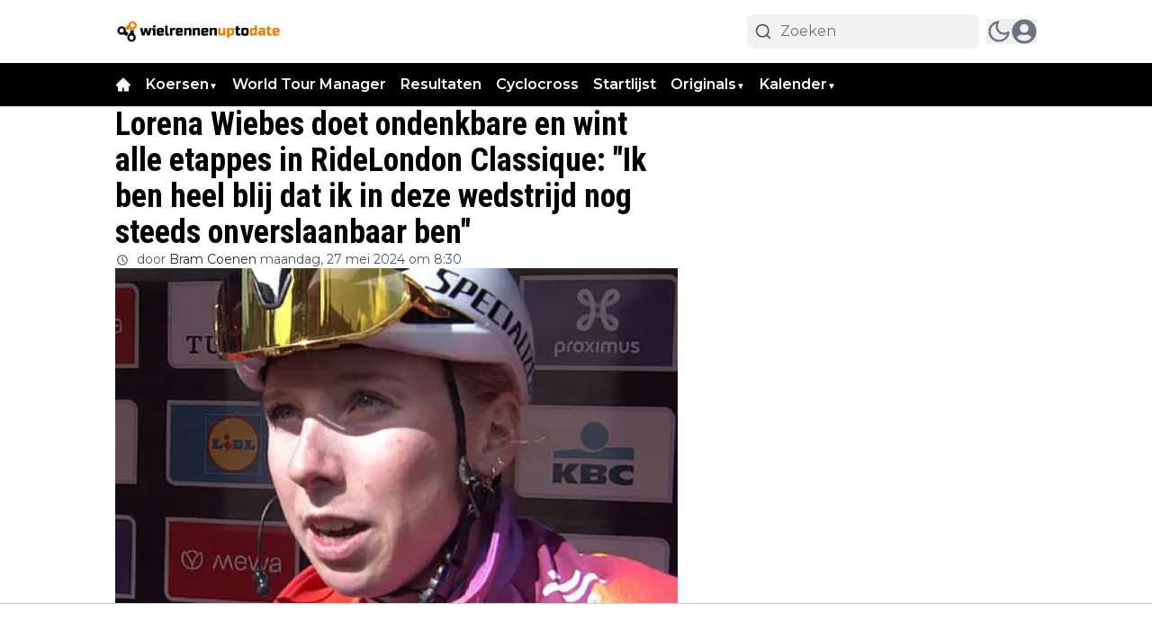

--- FILE ---
content_type: application/javascript; charset=utf-8
request_url: https://cdn.wielrennenuptodate.nl/_next/static/chunks/app/layout-037572577d8d97ba.js
body_size: 8492
content:
(self.webpackChunk_N_E=self.webpackChunk_N_E||[]).push([[7177],{7598:e=>{e.exports={root:"tweet-skeleton_root__y4yAT"}},7726:e=>{e.exports={skeleton:"skeleton_skeleton__u0Z23",loading:"skeleton_loading__NOfnf"}},17411:e=>{e.exports={verifiedOld:"verified-badge_verifiedOld__mErH8",verifiedBlue:"verified-badge_verifiedBlue__fbSq6",verifiedGovernment:"verified-badge_verifiedGovernment__BHT3z"}},20390:(e,t,r)=>{"use strict";r.d(t,{A:()=>i});var o=r(49499),n=r(8614),s=r(12115),a=r(57039);let i=e=>{let{setSuccessLogin:t}=e,[r,i]=(0,s.useState)({}),{setShowAuthModal:l,setIsAnonymous:d,isAnonymous:c,setUserData:m,tenant:u}=(0,o.Z2)(),[h,p]=(0,s.useState)({login:"",password:""}),b=async()=>{await (0,n.wz)().then(e=>{if(e){m(e),localStorage.setItem("".concat(u,"-user"),JSON.stringify(e));let t=window.localStorage.getItem("".concat(u,"-accessToken"));n.nC.setHeader("Authorization","Bearer ".concat(t)),n.aV.setHeader("Authorization","Bearer ".concat(t))}})},g=async e=>{e.preventDefault(),await n.nC.post("/login",{login:h.login,password:h.password}).then(e=>{w(e.data.data.authorization),t&&t(!0),setTimeout(()=>{t&&t(!1),l(!1)},2e3)}).catch(e=>{var t,r;let o=null==e||null==(r=e.data)||null==(t=r.metaData)?void 0:t.message;o?i({login:o}):i({login:(0,a.p)("common:invalid_credentials")}),console.log(e)})},w=e=>{c&&d(!1),(e=>{window.localStorage.setItem("".concat(u,"-accessToken"),e),n.nC.setHeader("Authorization","Bearer ".concat(e)),n.aV.setHeader("Authorization","Bearer ".concat(e))})(e),localStorage.getItem("".concat(u,"-user"))||b()};return{formData:h,login:w,onSubmit:g,errors:r,handleChange:e=>{let{name:t,value:r}=e.target;p({...h,[t]:r})}}}},27865:e=>{e.exports={root:"tweet-link_root__AKuKj"}},31759:e=>{e.exports={root:"tweet-not-found_root____QM1"}},32733:(e,t,r)=>{"use strict";r.d(t,{GoogleAnalytics:()=>s});var o=r(95155),n=r(68321);r(12115);let s=e=>{let{gaIds:t,hasConsentManagement:r}=e;if(!(null==t?void 0:t.length))return null;let s=t[0];return(0,o.jsxs)(o.Fragment,{children:[(0,o.jsx)(n.default,{src:"https://www.googletagmanager.com/gtag/js?id=".concat(s)}),(0,o.jsx)(n.default,{id:"google-analytics",children:"\n        window.dataLayer = window.dataLayer || [];\n        function gtag(){window.dataLayer.push(arguments);}\n         \n        gtag('consent', 'default', {\n          ad_storage: ".concat(r?'"denied"':'"granted"',",\n          analytics_storage: ").concat(r?'"denied"':'"granted"',",\n          ad_personalization: ").concat(r?'"denied"':'"granted"',",\n          ad_user_data: ").concat(r?'"denied"':'"granted"',",\n          functionality_storage: ").concat(r?'"denied"':'"granted"',",\n          personalization_storage: ").concat(r?'"denied"':'"granted"',",\n          security_storage: ").concat(r?'"denied"':'"granted"',"\n        });\n         \n        gtag('js', new Date());\n        ").concat(t.map(e=>"gtag('config', '".concat(e,"');")).join("\n"),"\n      ")})]})}},39617:(e,t,r)=>{"use strict";r.r(t),r.d(t,{default:()=>v});var o=r(95155),n=r(8614),s=r(57039),a=r(20063),i=r(49499);let l=e=>{let{successLogin:t}=e,r=(0,a.useRouter)(),l=(0,a.usePathname)(),{setShowAuthModal:d,tenant:c}=(0,i.Z2)();return(0,o.jsxs)("div",{className:"append-content relative p-4 pt-12 overflow-hidden bg-white rounded-lg shadow dark:bg-[#222]",children:[t&&(0,o.jsx)("div",{className:"bg-teal-100 mb-10 border-t-4 border-teal-500 rounded-b text-teal-900 px-4 py-3 shadow-md login-alert",role:"alert",children:(0,s.p)("common:login_success")}),(0,o.jsx)("button",{onClick:()=>{d(!1),r.push("/user/profile")},className:"focus:outline-none uppercase w-full border-primary   border font-semibold rounded-lg bg-primary text-white p-2 hover:opacity-75",children:(0,s.p)("pages:user.profile")}),(0,o.jsx)("button",{onClick:()=>{d(!1),"/user/profile"===l&&r.push("/"),window.localStorage.removeItem("".concat(c,"-accessToken")),window.localStorage.removeItem("".concat(c,"-user")),n.aV.deleteHeader("Authorization"),n.nC.deleteHeader("Authorization"),window.location.reload()},className:"mt-2 focus:outline-none uppercase w-full border-primary   border font-semibold rounded-lg bg-primary text-white p-2 hover:opacity-75",children:(0,s.p)("common:logout")})]})};var d=r(78301),c=r(12115),m=r(12245),u=r(59127);let h=()=>{let{canLoginByFacebook:e,canLoginByGoogle:t}=(0,i.Z2)(),{loginWithFacebook:r,loginWithGoogle:s}={loginWithFacebook:async()=>{await (0,n.dW)().then(e=>window.location.assign(e||""))},loginWithGoogle:async()=>{await (0,n.E6)().then(e=>window.location.assign(e||""))}};return(0,o.jsxs)(o.Fragment,{children:[e&&(0,o.jsxs)("button",{onClick:r,className:"relative w-full rounded-lg p-2 mb-2 flex justify-center transition-all py-2 items-center font-semibold border-0 text-white bg-[#435A92] hover:bg-primary focus:ring-primary",children:[(0,o.jsx)(u.iYk,{className:"inline mr-2",size:24}),"Facebook"]}),t&&(0,o.jsxs)("button",{onClick:s,className:"relative w-full rounded-lg flex justify-center transition-all py-2 items-center -2 font-semibold dark:text-black text-black bg-white hover:bg-gray-300 focus:ring-gray-300",children:[(0,o.jsx)(m.F4b,{className:"inline mr-2",size:24}),(0,o.jsx)("span",{className:"text-black",children:"Google"})]})]})};var p=r(20390),b=r(81558),g=r(94706);let w=e=>{let{setCurrentView:t,setSuccessLogin:r}=e,{formData:n,handleChange:a,errors:l,onSubmit:d}=(0,p.A)({setSuccessLogin:r}),{setIsAnonymous:m,setShowAuthModal:u,recaptchaSiteKey:w,anonymousComment:f,setRecaptchaToken:x,canLoginByGoogle:v,canLoginByFacebook:_}=(0,i.Z2)(),[y,j]=(0,c.useState)(!1),k=_||v,N=e=>{x(e),j(!1),m(!0),setTimeout(()=>u(!1),50)},{title:P,hint:S,login:C,registerBtn:E,anonymousBtn:z}={title:(0,s.p)("common:login"),hint:k?(0,s.p)("common:login_with_social_media"):(0,s.p)("common:login_with_username"),login:(0,s.p)("common:login"),registerBtn:(0,s.p)("common:register"),anonymousBtn:(0,s.p)("common:guest")};return(0,o.jsx)("div",{className:"relative p-4 overflow-hidden bg-white rounded-sn shadow append-content dark:bg-[#222]",children:(0,o.jsxs)("div",{className:"flex flex-col mb-4 text-left",children:[(0,o.jsxs)("div",{className:"relative p-4 mb-4 -m-4 bg-slate-200 dark:bg-[#222]",children:[(0,o.jsx)("h3",{className:"my-4 text-[32px] font-bold leading-6",children:P}),(0,o.jsx)("p",{className:"mb-4 text-gray-400",children:S}),k&&(0,o.jsx)(h,{})]}),(0,o.jsxs)(b.G3,{reCaptchaKey:w||"",children:[(0,o.jsxs)("form",{onSubmit:d,className:"text-left",children:[(0,o.jsxs)("div",{className:"mb-4",children:[(0,o.jsx)("label",{className:"block mb-1 capitalize text-sm dark:text-white/70 font-semibold text-gray-700",children:(0,s.p)("common:username")}),(0,o.jsx)("input",{placeholder:(0,s.p)("common:username_placeholder"),autoComplete:"username",name:"login",value:n.login,onChange:a,className:"block w-full p-2 bg-transparent border rounded-sn focus:outline-none border-zinc-700 focus:ring-primary focus:border-primary"}),(0,o.jsx)("p",{className:"text-red-500",children:l.login})]}),(0,o.jsx)("div",{className:"relative",children:(0,o.jsxs)("div",{className:"mb-4",children:[(0,o.jsxs)("div",{className:"flex justify-between",children:[(0,o.jsx)("label",{className:"block mb-1 capitalize text-sm dark:text-white/70 font-semibold text-gray-700",children:(0,s.p)("common:password")}),(0,o.jsxs)(g.h,{onClick:()=>t("forget"),className:"top-[2px] right-0 text-xs font-semibold text-primary dark:text-primaryDark dark:text-primary  hover:opacity-75 cursor-pointer text-right",children:[(0,s.p)("common:forgot_password"),"?"]})]}),(0,o.jsx)("input",{type:"password",placeholder:(0,s.p)("common:password"),name:"password",value:n.password,onChange:a,className:"block w-full p-2 mb-4 bg-transparent border rounded-sn focus:outline-none border-zinc-700 focus:ring-primary focus:border-primary"}),(0,o.jsx)("p",{className:"text-red-500",children:l.password})]})}),(0,o.jsx)("button",{type:"submit",className:"w-full uppercase p-2 font-semibold h-10 text-white border rounded-sm focus:outline-none border-primary bg-primary hover:opacity-75",children:C})]}),(0,o.jsx)("button",{onClick:()=>t("register"),className:"w-full mt-4 uppercase dark:text-primaryDark font-semibold bg-transparent rounded-sn register-switch-btn focus:outline-none text-primary hover:opacity-75",children:E}),f&&(0,o.jsx)("button",{onClick:()=>{w?j(!0):N("")},className:"w-full mt-4 dark:text-primaryDark font-semibold bg-transparent rounded-sn register-switch-btn focus:outline-none text-primary hover:opacity-75",children:z}),y&&f&&(0,o.jsx)(b.z2,{onVerify:e=>N(e)})]})]})})},f=e=>{let{setCurrentView:t}=e,{errors:r,submit:a,username:l,email:d,password:m,password_confirmation:u,showRecaptcha:p,handleInputChange:g,handleRecaptchaVerification:w,hasRegistered:f,isLoading:x}=(()=>{let[e,t]=(0,c.useState)({username:"",email:"",password:"",password_confirmation:""}),[r,o]=(0,c.useState)(!1),[a,i]=(0,c.useState)(!1),[l,d]=(0,c.useState)(!1),[m,u]=(0,c.useState)({}),h=async e=>{try{if(!e)throw Error();i(!1),p(e)}catch(e){u({other:"Recaptcha not correctly configured"})}finally{d(!1)}},p=async t=>{let r=window.location.hostname+"";n.nC.post("/r-register",{...e,check_score:1,"g-recaptcha-response":t,redirect_url:r}).then(()=>{o(!0),i(!1),d(!1)}).catch(e=>{var t,r,o;let n=e.data.metaData;(null==(t=n.errors)?void 0:t.email)&&u(e=>{var t;return{...e,email:null==(t=n.errors)?void 0:t.email[0]}}),(null==(r=n.errors)?void 0:r.username)&&u(e=>{var t;return{...e,username:null==(t=n.errors)?void 0:t.username[0]}}),(null==(o=n.errors)?void 0:o.password)&&u(e=>{var t;return{...e,password:null==(t=n.errors)?void 0:t.password[0]}}),(null==n?void 0:n.message)&&(null==n?void 0:n.status)===500&&u(e=>({...e,other:n.message})),i(!1),d(!1)})};return{username:e.username,email:e.email,password:e.password,password_confirmation:e.password_confirmation,submit:t=>{if(t.preventDefault(),e.password!==e.password_confirmation)return void u({...m,password_confirmation:(0,s.p)("common:password_match_error")});u({}),d(!0),i(!0)},errors:m,hasRegistered:r,showRecaptcha:a,isLoading:l,handleRecaptchaVerification:h,onRecaptchaExpire:()=>i(!1),handleInputChange:e=>{let{name:r,value:o}=e.target;t(e=>({...e,[r]:o}))}}})(),{recaptchaSiteKey:v,canLoginByGoogle:_,canLoginByFacebook:y}=(0,i.Z2)(),j=y||_;return(0,o.jsx)("div",{className:"relative p-4 overflow-hidden bg-white rounded-sm shadow append-content dark:bg-[#222]",children:f?(0,o.jsx)("p",{className:"bg-primary/40 border-2 font-semibold mt-6 p-3 rounded-md text-primary dark:text-primaryDark",children:(0,s.p)("common:has_registered")}):(0,o.jsxs)("div",{className:"flex flex-col mb-4 text-left",children:[(0,o.jsxs)("div",{className:"relative p-4 mb-4 -m-4 bg-slate-200 dark:bg-[#222]",children:[(0,o.jsx)("h3",{className:"my-4 text-[32px] font-bold leading-6",children:(0,s.p)("common:register")}),(0,o.jsx)("p",{className:"mb-4 text-gray-400",children:j?(0,o.jsx)(o.Fragment,{children:(0,s.p)("common:register_with_social_media")}):(0,o.jsxs)(o.Fragment,{children:[" ",(0,s.p)("common:register_with_email")]})}),j&&(0,o.jsx)(h,{})]}),v&&(0,o.jsx)(b.G3,{reCaptchaKey:v,children:(0,o.jsxs)("form",{className:"text-left",onSubmit:a,children:[(0,o.jsxs)("div",{className:"mb-4",children:[(0,o.jsx)("label",{className:"block mb-1 capitalize text-sm dark:text-white/70 font-semibold text-gray-700",children:(0,s.p)("common:username")}),(0,o.jsx)("input",{name:"username",onChange:g,value:l,placeholder:(0,s.p)("common:username_placeholder"),autoComplete:"username",className:"block w-full p-2 bg-transparent border rounded-sm focus:outline-none border-zinc-700 focus:ring-primary focus:border-primary"}),r.username&&(0,o.jsx)("span",{className:"text-xs text-red-700",id:"email_login_errors",role:"alert",children:r.username})]}),(0,o.jsxs)("div",{className:"mb-4",children:[(0,o.jsx)("label",{className:"block mb-1 text-sm dark:text-white/70 font-semibold text-gray-700",children:"Email"}),(0,o.jsx)("input",{name:"email",value:d,type:"email",onChange:g,id:"register_email",placeholder:(0,s.p)("common:email_placeholder"),autoComplete:"username",className:"block w-full p-2 mb-4 bg-transparent border rounded-sm focus:outline-none border-zinc-700 focus:ring-primary focus:border-primary"}),r.email&&(0,o.jsx)("span",{className:"text-xs text-red-700",id:"register_email_error",role:"alert",children:r.email})]}),(0,o.jsxs)("div",{className:"relative",children:[(0,o.jsx)("label",{className:"block mb-1 text-sm dark:text-white/70 font-semibold text-gray-700",children:(0,s.p)("common:password")}),(0,o.jsx)("input",{minLength:12,type:"password",name:"password",onChange:g,value:m,placeholder:(0,s.p)("common:password_placeholder"),id:"register_password",className:"block w-full p-2 mb-4 bg-transparent border rounded-sm focus:outline-none border-zinc-700 focus:ring-primary focus:border-primary"}),r.password&&(0,o.jsx)("span",{className:"text-xs text-red-700",id:"register_password_error",role:"alert",children:r.password})]}),(0,o.jsxs)("div",{className:"relative mb-4",children:[(0,o.jsx)("label",{className:"block mb-1 text-sm dark:text-white/70 font-semibold text-gray-700",children:(0,s.p)("common:repeat_password")}),(0,o.jsx)("input",{minLength:12,type:"password",name:"password_confirmation",onChange:g,value:u,placeholder:(0,s.p)("common:repeat_password_placeholder"),id:"register_password_confirmation",className:"block w-full p-2 mb-4 bg-transparent border rounded-sm focus:outline-none border-zinc-700 focus:ring-primary focus:border-primary"}),r.password_confirmation&&(0,o.jsx)("span",{className:"text-xs text-red-700",id:"register_password_confirmation_error",role:"alert",children:r.password_confirmation}),r.other&&(0,o.jsx)("span",{className:"text-xs text-red-700",children:r.other})]}),(0,o.jsxs)("button",{type:"submit",className:"w-full uppercase p-2 font-semibold text-white border rounded-sm focus:outline-none border-primary bg-primary hover:opacity-75",children:[x&&(0,o.jsx)("span",{className:"animate-ping inline-block w-4 h-4 bg-white opacity-75 mr-5 rounded-full",role:"status","aria-hidden":"true"}),(0,s.p)("common:register")]}),p&&(0,o.jsx)(b.z2,{onVerify:w})]})}),(0,o.jsx)("button",{onClick:()=>t("login"),className:"w-full uppercase mt-4 dark:text-primaryDark font-semibold bg-transparent rounded-sm register-switch-btn focus:outline-none text-primary hover:opacity-75",children:(0,s.p)("common:login")})]})})},x=e=>{let{setCurrentView:t}=e,{email:r,handleChangeEmail:a,submit:i,successMessage:l,isLoading:d}=(()=>{let[e,t]=(0,c.useState)(""),[r,o]=(0,c.useState)(""),[s,a]=(0,c.useState)(!1),i=async t=>{t.preventDefault(),a(!0);try{let t=window.location.hostname+"",r=await n.nC.post("/forgot-password",{email:e,redirect_url:"".concat(t,"/password/reset")});o(r.data.metaData.message)}catch(e){o(e.message)}finally{a(!1)}};return{isLoading:s,email:e,handleChangeEmail:e=>{let{value:r}=e.target;t(r)},submit:i,successMessage:r}})();return(0,o.jsx)("div",{className:"append-content relative p-4 overflow-hidden bg-white rounded-lg shadow dark:bg-[#222]",children:l?(0,o.jsx)("p",{className:"bg-primary/40 border-2 font-semibold mt-6 p-3 rounded-md text-primary",children:l}):(0,o.jsxs)("div",{className:"flex flex-col  mb-4 text-center",children:[(0,o.jsx)("div",{className:"relative py-4 px-8 mb-4 -m-4 bg-slate-200 dark:bg-[#222]",children:(0,o.jsxs)("p",{children:[" ",(0,s.p)("common:forgot_password_prompt")]})}),(0,o.jsxs)("form",{className:"text-left",onSubmit:i,children:[(0,o.jsx)("div",{id:"reset_password_result",style:{display:"none"},children:(0,o.jsx)("div",{className:"bg-teal-100 border-t-4 border-teal-500 rounded-b text-teal-900 px-4 py-3 shadow-md login-alert",role:"alert"})}),(0,o.jsxs)("div",{className:"mb-4",children:[(0,o.jsx)("label",{className:"mb-1 block text-sm dark:text-white/70 font-semibold text-gray-700",children:"Email"}),(0,o.jsx)("input",{name:"email",value:r,onChange:a,type:"email",id:"register_email",placeholder:(0,s.p)("common:email_placeholder"),autoComplete:"username",className:"block w-full p-2 mb-4 focus:outline-none border bg-transparent border-zinc-100 rounded-lg focus:ring-primary focus:border-primary"})]}),(0,o.jsxs)("button",{type:"submit",className:"focus:outline-none flex items-center justify-center w-full border-primary border font-semibold rounded-lg bg-primary text-white p-2 hover:opacity-75",children:[d&&(0,o.jsx)("span",{className:"animate-ping inline-block w-4 h-4 bg-white opacity-75 mr-5 rounded-full",role:"status","aria-hidden":"true"}),(0,s.p)("common:reset_password")]}),(0,o.jsx)("div",{className:"text-center",children:(0,o.jsxs)("b",{children:[" ",(0,s.p)("common:or")]})}),(0,o.jsx)("button",{onClick:()=>t("login"),className:"focus:outline-none w-full border-primary border font-semibold rounded-lg bg-primary text-white p-2 hover:opacity-75",children:(0,s.p)("common:login")}),(0,o.jsx)("button",{onClick:()=>t("register"),className:"mt-2 focus:outline-none w-full border-primary border font-semibold rounded-lg bg-primary text-white p-2 hover:opacity-75",children:(0,s.p)("common:register")})]})]})})},v=()=>{let{userData:e,showAuthModal:t,setShowAuthModal:r}=(0,i.Z2)(),[n,s]=(0,c.useState)("login"),[a,m]=(0,c.useState)(!1);return(0,o.jsx)(d.default,{show:t,onClose:()=>r(!1),closeOnOutsideClick:!1,children:e?(0,o.jsx)(l,{successLogin:a}):(0,o.jsxs)(o.Fragment,{children:["login"===n&&(0,o.jsx)(w,{setSuccessLogin:m,setCurrentView:s}),"register"===n&&(0,o.jsx)(f,{setCurrentView:s}),"forget"===n&&(0,o.jsx)(x,{setCurrentView:s})]})})}},40373:e=>{e.exports={info:"tweet-info_info__AiKtR",infoLink:"tweet-info_infoLink__Ty7pE",infoIcon:"tweet-info_infoIcon__qNVaY"}},40592:e=>{e.exports={header:"tweet-header_header__ZbZwA",avatar:"tweet-header_avatar__NGTFf",avatarOverflow:"tweet-header_avatarOverflow__qr0Z2",avatarSquare:"tweet-header_avatarSquare__ttGex",avatarShadow:"tweet-header_avatarShadow__9oGQr",author:"tweet-header_author__vXsch",authorLink:"tweet-header_authorLink__khFUU",authorVerified:"tweet-header_authorVerified__IKR_y",authorLinkText:"tweet-header_authorLinkText__m3aeF",authorMeta:"tweet-header_authorMeta__DOwN4",authorFollow:"tweet-header_authorFollow__dExbC",username:"tweet-header_username__xqA4f",follow:"tweet-header_follow__L7l42",separator:"tweet-header_separator__NII5G",brand:"tweet-header_brand__5tdnX",twitterIcon:"tweet-header_twitterIcon__IFEPu"}},41670:(e,t,r)=>{"use strict";r.r(t),r.d(t,{default:()=>c});var o=r(95155),n=r(20063),s=r(33328),a=r(12115);let i=(e,t)=>{if(e.endsWith("Z")||/[+-]\d{2}:\d{2}$/.test(e))return new Date(e).getTime();let r=e.match(/(\d{4})-(\d{2})-(\d{2})[\sT](\d{2}):(\d{2}):(\d{2})/);if(!r)return new Date(e).getTime();let[,o,n,s,a,i,l]=r;try{let e=new Date("".concat(o,"-").concat(n,"-").concat(s,"T12:00:00Z")),r=new Intl.DateTimeFormat("en-CA",{timeZone:t,year:"numeric",month:"2-digit",day:"2-digit",hour:"2-digit",minute:"2-digit",second:"2-digit",hour12:!1}).format(e),d=new Date(r.replace(", ","T")).getTime()-e.getTime();return new Date("".concat(o,"-").concat(n,"-").concat(s,"T").concat(a,":").concat(i,":").concat(l)).getTime()-d}catch(r){return console.error("Timezone conversion error:",{dateStr:e,sourceTimezone:t,error:r}),new Date(e).getTime()}},l="Europe/Amsterdam";var d=r(94706);let c=e=>{let{smartbarData:t}=e,r=(e=>{var t;let{smartbarData:r}=e,{date:o,links:d,visibility:c,end_at:m,start_at:u,text:h,link:p,button_text:b}=r,g=null!=(t=(0,n.usePathname)())?t:"",w=null==d?void 0:d.includes(g),[f,x]=(0,a.useState)(!1),[v,_]=function(e,t){let[r,o]=(0,a.useState)(()=>{try{let r=window.localStorage.getItem(e);return r?JSON.parse(r):t}catch(e){return t}});return[r,t=>{try{let n=t instanceof Function?t(r):t;o(n),window.localStorage.setItem(e,JSON.stringify(n))}catch(e){console.log(e)}}]}("smartbar_date",void 0);return(0,a.useEffect)(()=>{if(!u||!m||!o)return void x(!1);let e=Date.now(),t=i(u,l),r=i(m,l),n=i(o,l),a=t<=e&&r>e;if(!v||new Date(v).getTime()<n)switch(c){case s.TJ.Hidden:x(!1);break;case s.TJ.EverywhereExcept:x(a&&!w);break;case s.TJ.NowhereExcept:x(a&&w);break;default:x(a)}},[u,m,o,v,c,w]),(0,a.useEffect)(()=>{f&&_(void 0)},[f,_]),{show:f,handleCloseSmartbar:e=>{x(!1),_(e)},text:h,link:p,lastUpdated:o,button_text:b}})({smartbarData:t}),c=(0,n.useRouter)();return(0,o.jsx)(o.Fragment,{children:r&&r.show&&(0,o.jsx)("div",{className:"w-full Smartbar fixed z-30 bottom-0 p-2 py-4  bg-black/90 border-gray-200/30 border-t backdrop-blur-lg",children:(0,o.jsxs)("div",{className:"flex items-center container mx-auto justify-between gap-8 ",children:[(0,o.jsxs)("div",{className:"flex justify-between flex-1 items-center Smartbar-content",children:[(0,o.jsx)(d.h,{href:null==r?void 0:r.link,className:"text-sm sm:text-base hover:underline text-white",children:null==r?void 0:r.text}),r.button_text&&(0,o.jsx)("button",{onClick:()=>c.push(r.link),className:"transition-all focus:outline-none px-8  duration-700 font-semibold rounded-lg bg-primary text-white p-2 hover:opacity-75",children:r.button_text})]}),(0,o.jsx)("button",{onClick:()=>{r.handleCloseSmartbar(r.lastUpdated)},style:{float:"right",fontSize:" 1.2rem",fontWeight:700,lineHeight:1,color:"gray",textShadow:" 0 1px 0 #fff"},className:"opacity-60 hover:opacity-100 transition-all Smartbar-close-button",children:"✖"})]})})})}},45078:(e,t,r)=>{Promise.resolve().then(r.bind(r,93365)),Promise.resolve().then(r.bind(r,51343)),Promise.resolve().then(r.bind(r,39617)),Promise.resolve().then(r.bind(r,75457)),Promise.resolve().then(r.bind(r,71876)),Promise.resolve().then(r.bind(r,32733)),Promise.resolve().then(r.bind(r,32331)),Promise.resolve().then(r.bind(r,50673)),Promise.resolve().then(r.bind(r,47026)),Promise.resolve().then(r.bind(r,18504)),Promise.resolve().then(r.bind(r,39943)),Promise.resolve().then(r.bind(r,41041)),Promise.resolve().then(r.bind(r,42686)),Promise.resolve().then(r.bind(r,59520)),Promise.resolve().then(r.bind(r,16707)),Promise.resolve().then(r.bind(r,72023)),Promise.resolve().then(r.bind(r,92085)),Promise.resolve().then(r.bind(r,41670)),Promise.resolve().then(r.bind(r,1907)),Promise.resolve().then(r.bind(r,95204)),Promise.resolve().then(r.t.bind(r,41402,23)),Promise.resolve().then(r.bind(r,24437)),Promise.resolve().then(r.bind(r,36552)),Promise.resolve().then(r.t.bind(r,73677,23)),Promise.resolve().then(r.t.bind(r,59989,23)),Promise.resolve().then(r.t.bind(r,87529,23)),Promise.resolve().then(r.bind(r,87672)),Promise.resolve().then(r.t.bind(r,96980,23)),Promise.resolve().then(r.bind(r,245)),Promise.resolve().then(r.bind(r,32269)),Promise.resolve().then(r.t.bind(r,83896,23)),Promise.resolve().then(r.t.bind(r,84420,23)),Promise.resolve().then(r.t.bind(r,40592,23)),Promise.resolve().then(r.bind(r,10960)),Promise.resolve().then(r.t.bind(r,17411,23)),Promise.resolve().then(r.t.bind(r,99231,23)),Promise.resolve().then(r.t.bind(r,27865,23)),Promise.resolve().then(r.t.bind(r,58373,23)),Promise.resolve().then(r.t.bind(r,74595,23)),Promise.resolve().then(r.t.bind(r,48426,23)),Promise.resolve().then(r.t.bind(r,40373,23)),Promise.resolve().then(r.t.bind(r,65284,23)),Promise.resolve().then(r.t.bind(r,88975,23)),Promise.resolve().then(r.t.bind(r,90476,23)),Promise.resolve().then(r.t.bind(r,69225,23)),Promise.resolve().then(r.t.bind(r,31759,23)),Promise.resolve().then(r.t.bind(r,7726,23)),Promise.resolve().then(r.t.bind(r,7598,23)),Promise.resolve().then(r.bind(r,36881)),Promise.resolve().then(r.bind(r,93366)),Promise.resolve().then(r.bind(r,32415)),Promise.resolve().then(r.bind(r,68082)),Promise.resolve().then(r.bind(r,83907)),Promise.resolve().then(r.bind(r,24936)),Promise.resolve().then(r.bind(r,71763)),Promise.resolve().then(r.bind(r,95534)),Promise.resolve().then(r.bind(r,69582)),Promise.resolve().then(r.bind(r,66694)),Promise.resolve().then(r.bind(r,16052)),Promise.resolve().then(r.bind(r,19273)),Promise.resolve().then(r.bind(r,30830)),Promise.resolve().then(r.bind(r,72111)),Promise.resolve().then(r.bind(r,45064)),Promise.resolve().then(r.bind(r,72040)),Promise.resolve().then(r.bind(r,27723)),Promise.resolve().then(r.bind(r,57751)),Promise.resolve().then(r.bind(r,79853))},47026:(e,t,r)=>{"use strict";r.r(t),r.d(t,{default:()=>d});var o=r(95155),n=r(8614),s=r(20390),a=r(68321),i=r(12115),l=r(49499);let d=e=>{let{authGoogleAppId:t}=e,{login:r}=(0,s.A)({}),[d,c]=(0,i.useState)(!1),[m,u]=(0,i.useState)(!1),{tenant:h}=(0,l.Z2)();(0,i.useEffect)(()=>{let e=localStorage.getItem("".concat(h,"-accessToken"));t&&!e&&u(!0),d&&(window.google.accounts.id.initialize({client_id:t,callback:p}),window.google.accounts.id.prompt())},[d]);let p=async e=>{let t=await (0,n.$p)(e.credential);t&&r(t)};return m?(0,o.jsx)(a.default,{src:"https://accounts.google.com/gsi/client",onLoad:()=>c(!0),strategy:"lazyOnload"}):(0,o.jsx)(o.Fragment,{})}},48426:e=>{e.exports={root:"tweet-info-created-at_root__Obj_h"}},51343:(e,t,r)=>{"use strict";r.r(t),r.d(t,{default:()=>h});var o=r(95155),n=r(12115),s=r(33328);let a=new(r(82322)).L("https://r.testifier.nl");function i(e){return e.replace(/\?+$/,"")}let l=e=>{let{src:t,width:r,aspectRatio:o=1.5,fit:n}=e,[s,l]=t.split("$watermark:");if(t.includes("r.testifier.nl"))return i(s);if(!t.includes("s3-newsifier.ams3.digitaloceanspaces.com"))return t;let d=i(a.resize(s,{w:r,h:Math.floor(r/o),watermark:l}));return n&&(d=d.replace("fill","fit")),d.includes(".gif")&&(d=d.replace("@webp","")),d};var d=r(15239),c=r(67909),m=r(20063);let u=(0,c.default)(()=>Promise.resolve().then(r.bind(r,78301))),h=e=>{var t,r;let{popupData:a,children:i}=e,{showModal:c,onClose:h}=(e=>{let{popupData:t}=e,[r,o]=(0,n.useState)(!1),{date:a}=t,i=()=>{window.scrollY>document.documentElement.scrollHeight/5&&function(e){try{let t=window.localStorage.getItem(s.MJ);if(!t)return!0;let{lastSeen:r}=JSON.parse(t);if(r!==e)return!0}catch(e){return!1}}(a)&&(o(!0),function(e){try{window.localStorage.setItem(s.MJ,JSON.stringify({lastSeen:e}))}catch(e){console.log(e)}}(a))};return(0,n.useEffect)(()=>(window.addEventListener("scroll",i),()=>window.removeEventListener("scroll",i)),[]),{showModal:r,onClose:()=>o(!1)}})({popupData:a}),p=(0,m.useRouter)(),b=null!=(r=(0,m.usePathname)())?r:"";if(!a)return(0,o.jsx)(o.Fragment,{});let g=null==(t=a.links)?void 0:t.includes(b);return a.visibility!==s.TJ.Hidden&&(a.visibility!==s.TJ.EverywhereExcept||!g)&&(a.visibility!==s.TJ.NowhereExcept||g)&&c?(0,o.jsx)(u,{show:c,onClose:h,children:(0,o.jsxs)("div",{className:"px-2 pt-12 pb-6",children:[a.logoPath&&(0,o.jsx)("div",{className:"relative mb-4 aspect-w-3 aspect-h-2",children:(0,o.jsx)(d.default,{src:a.logoPath,loader:l,layout:"fill",objectFit:"cover",objectPosition:"center",alt:"logo"})}),(0,o.jsx)("div",{className:"gap-4 flex flex-col",id:"article-blocks",children:i}),(0,o.jsx)("div",{className:"mt-4 flex justify-center",children:(0,o.jsx)("button",{className:"profile-submit-btn focus:outline-none px-8 mt-4 border-primary border font-semibold rounded-lg bg-primary text-white p-2 hover:opacity-75",onClick:()=>p.push(a.link),children:a.buttonText})})]})}):(0,o.jsx)(o.Fragment,{})}},58373:e=>{e.exports={root:"tweet-body_root__NEuOx"}},59989:e=>{e.exports={style:{fontFamily:"'Montserrat', 'Montserrat Fallback'",fontStyle:"normal"},className:"__className_8d33b0",variable:"__variable_8d33b0"}},69225:e=>{e.exports={root:"quoted-tweet-body_root__LYupi"}},73677:()=>{},78301:(e,t,r)=>{"use strict";r.r(t),r.d(t,{default:()=>i});var o=r(95155),n=r(12115);let s=function(e,t,r,o){let s=(0,n.useRef)(t);(0,n.useEffect)(()=>{s.current=t},[t]),(0,n.useEffect)(()=>{let t=(null==r?void 0:r.current)||window;if(!(t&&t.addEventListener))return;let n=e=>s.current(e);return t.addEventListener(e,n,o),()=>{t.removeEventListener(e,n)}},[e,r,o])},a=function(e,t){let r=arguments.length>2&&void 0!==arguments[2]?arguments[2]:"mousedown";s(r,r=>{let o=null==e?void 0:e.current;!o||o.contains(r.target)||t(r)})},i=e=>{let{show:t=!1,onClose:r,backgroundColor:s,children:i,closeOnOutsideClick:l=!0}=e,d=(0,n.useRef)(null);return a(d,()=>{l&&r()}),(0,o.jsx)(o.Fragment,{children:t&&(0,o.jsx)("div",{className:"fixed inset-0 z-50 overflow-y-auto",children:(0,o.jsxs)("div",{className:"min-h-screen px-4 text-center",children:[(0,o.jsx)("div",{className:"fixed inset-0 bg-gray-500 bg-opacity-75 transition-opacity"}),(0,o.jsx)("span",{className:"inline-block h-screen align-middle","aria-hidden":"true",children:"​"}),(0,o.jsxs)("div",{ref:d,className:"max-w-md inline-block relative w-full my-8 overflow-hidden text-left align-middle transform transition-all shadow-xl rounded-lg\n                ".concat(null!=s?s:"bg-white","\n              "),children:[(0,o.jsx)("button",{type:"button",className:"absolute top-3 right-4 z-20","data-modal-toggle":"authentication-modal","data-handler":"true",onClick:r,children:(0,o.jsx)("svg",{className:"w-5 h-5 stroke-neutral-500 dark:stroke-white",viewBox:"0 0 20 20",xmlns:"http://www.w3.org/2000/svg",children:(0,o.jsx)("path",{fillRule:"evenodd",d:"M4.293 4.293a1 1 0 011.414 0L10 8.586l4.293-4.293a1 1 0 111.414 1.414L11.414 10l4.293 4.293a1 1 0 01-1.414 1.414L10 11.414l-4.293 4.293a1 1 0 01-1.414-1.414L8.586 10 4.293 5.707a1 1 0 010-1.414z",clipRule:"evenodd"})})}),i]})]})})})}},83896:e=>{e.exports={root:"tweet-container_root__wzLwj",article:"tweet-container_article__jIFmm"}},84420:()=>{},87529:e=>{e.exports={style:{fontFamily:"'Roboto Condensed', 'Roboto Condensed Fallback'",fontStyle:"normal"},className:"__className_90eb56",variable:"__variable_90eb56"}},88975:e=>{e.exports={replies:"tweet-replies_replies__1DEIU",link:"tweet-replies_link__bBB0L",text:"tweet-replies_text__Ap4WV"}},90476:e=>{e.exports={header:"quoted-tweet-header_header__6tK8Q",avatar:"quoted-tweet-header_avatar__klvRR",avatarSquare:"quoted-tweet-header_avatarSquare___UVXG",author:"quoted-tweet-header_author__AHSzv",authorText:"quoted-tweet-header_authorText__2Majx",username:"quoted-tweet-header_username__A9gFU"}},93365:(e,t,r)=>{"use strict";r.d(t,{Providers:()=>d});var o=r(95155),n=r(85728);r(12115);var s=r(49499),a=r(88262),i=r(95010);function l(e){let{children:t,...r}=e;return(0,o.jsx)(i.N,{...r,children:t})}function d(e){let{children:t,recaptchaSiteKey:r,anonymousComment:i,canLoginByGoogle:d,canLoginByFacebook:c,defaultTheme:m,tenant:u}=e;return(0,o.jsx)(s.sH,{tenant:u,anonymousComment:i,recaptchaSiteKey:r,canLoginByGoogle:d,canLoginByFacebook:c,children:(0,o.jsx)(a.i,{children:(0,o.jsx)(l,{enableSystem:!1,...(0,n.ME)(m),attribute:"class",children:t})})})}},95204:(e,t,r)=>{"use strict";r.r(t),r.d(t,{default:()=>a});var o=r(95155),n=r(12115),s=r(68321);let a=e=>{let{settings:t}=e,r=null==t?void 0:t["web_push_service.provider"],a=null==t?void 0:t["web_push_service.id"],[i,l]=(0,n.useState)(!1);return((0,n.useEffect)(()=>{if(!a||!r)return;let e=setTimeout(()=>l(!0),5e3),t=["mousedown","keydown","touchstart","scroll"],o=()=>{l(!0),clearTimeout(e),t.forEach(e=>document.removeEventListener(e,o))};return t.forEach(e=>document.addEventListener(e,o,{once:!0,passive:!0})),()=>{clearTimeout(e),t.forEach(e=>document.removeEventListener(e,o))}},[a,r]),(0,n.useEffect)(()=>{"webpushr"===r&&a&&!window.webpushr&&(window.webpushr=function(){(window.webpushr.q=window.webpushr.q||[]).push(arguments)})},[r,a]),i)?(0,o.jsxs)(o.Fragment,{children:["onesignal"===r&&a&&(0,o.jsxs)(o.Fragment,{children:[(0,o.jsx)("link",{rel:"dns-prefetch",href:"https://cdn.onesignal.com"}),(0,o.jsx)("link",{rel:"dns-prefetch",href:"https://onesignal.com"}),(0,o.jsx)("link",{rel:"preconnect",href:"https://cdn.onesignal.com",crossOrigin:"anonymous"}),(0,o.jsx)(s.default,{id:"onesignal-sdk",src:"https://cdn.onesignal.com/sdks/web/v16/OneSignalSDK.page.js",strategy:"lazyOnload",onLoad:()=>{"onesignal"===r&&a&&(window.OneSignalDeferred=window.OneSignalDeferred||[],window.OneSignalDeferred.push(async function(e){await e.init({appId:a,serviceWorkerParam:{scope:"/"},serviceWorkerPath:"OneSignalSDKWorker.js",notifyButton:{enable:!0},promptOptions:{slidedown:{prompts:[{type:"push",autoPrompt:!0}]}}})}))}})]}),"webpushr"===r&&a&&(0,o.jsxs)(o.Fragment,{children:[(0,o.jsx)("link",{rel:"dns-prefetch",href:"https://cdn.webpushr.com"}),(0,o.jsx)("link",{rel:"preconnect",href:"https://cdn.webpushr.com",crossOrigin:"anonymous"}),(0,o.jsx)(s.default,{id:"webpushr-jssdk",src:"https://cdn.webpushr.com/app.min.js",strategy:"lazyOnload",onLoad:()=>{"webpushr"===r&&a&&window.webpushr("setup",{key:a})}})]})]}):null}},96980:e=>{e.exports={verified:"icons_verified__CfY5Y"}},99231:e=>{e.exports={root:"tweet-in-reply-to_root__YQ5z4"}}},e=>{e.O(0,[3909,905,9279,269,6808,5284,6536,4482,5558,6658,5831,1290,845,9599,2852,5167,5239,2495,4187,8980,5521,2415,4769,5728,8441,1255,7358],()=>e(e.s=45078)),_N_E=e.O()}]);

--- FILE ---
content_type: text/plain; charset=UTF-8
request_url: https://socket.multimirror.io/socket.io/?0=a&1=p&2=p&3=_&4=k&5=e&6=y&7=%3D&8=u&9=n&10=d&11=e&12=f&13=i&14=n&15=e&16=d&app_key=voPsNc4x8G9KJpR4&EIO=3&transport=polling&t=Pkx4mzj
body_size: 25
content:
96:0{"sid":"WoGihMumtZkpT00_D5vQ","upgrades":["websocket"],"pingInterval":25000,"pingTimeout":5000}2:40

--- FILE ---
content_type: application/javascript
request_url: https://cdn.membrana.media/wnn/ym.js
body_size: 117409
content:
/*! Yield Master is the Master of Yield! [wnn] Mon, 05 Jan 2026 16:35:18 GMT [[base64]] */(()=>{var e={128:(e,t,n)=>{e.exports=n(144)},140:(e,t)=>{"use strict";t.byteLength=function(e){var t=s(e),n=t[0],r=t[1];return 3*(n+r)/4-r},t.toByteArray=function(e){var t,n,o=s(e),a=o[0],c=o[1],d=new i(function(e,t,n){return 3*(t+n)/4-n}(0,a,c)),u=0,l=c>0?a-4:a;for(n=0;n<l;n+=4)t=r[e.charCodeAt(n)]<<18|r[e.charCodeAt(n+1)]<<12|r[e.charCodeAt(n+2)]<<6|r[e.charCodeAt(n+3)],d[u++]=t>>16&255,d[u++]=t>>8&255,d[u++]=255&t;2===c&&(t=r[e.charCodeAt(n)]<<2|r[e.charCodeAt(n+1)]>>4,d[u++]=255&t);1===c&&(t=r[e.charCodeAt(n)]<<10|r[e.charCodeAt(n+1)]<<4|r[e.charCodeAt(n+2)]>>2,d[u++]=t>>8&255,d[u++]=255&t);return d},t.fromByteArray=function(e){for(var t,r=e.length,i=r%3,o=[],a=16383,s=0,d=r-i;s<d;s+=a)o.push(c(e,s,s+a>d?d:s+a));1===i?(t=e[r-1],o.push(n[t>>2]+n[t<<4&63]+"==")):2===i&&(t=(e[r-2]<<8)+e[r-1],o.push(n[t>>10]+n[t>>4&63]+n[t<<2&63]+"="));return o.join("")};for(var n=[],r=[],i="undefined"!=typeof Uint8Array?Uint8Array:Array,o="ABCDEFGHIJKLMNOPQRSTUVWXYZabcdefghijklmnopqrstuvwxyz0123456789+/",a=0;a<64;++a)n[a]=o[a],r[o.charCodeAt(a)]=a;function s(e){var t=e.length;if(t%4>0)throw new Error("Invalid string. Length must be a multiple of 4");var n=e.indexOf("=");return-1===n&&(n=t),[n,n===t?0:4-n%4]}function c(e,t,r){for(var i,o,a=[],s=t;s<r;s+=3)i=(e[s]<<16&16711680)+(e[s+1]<<8&65280)+(255&e[s+2]),a.push(n[(o=i)>>18&63]+n[o>>12&63]+n[o>>6&63]+n[63&o]);return a.join("")}r["-".charCodeAt(0)]=62,r["_".charCodeAt(0)]=63},144:(e,t,n)=>{!function(t){var r=-1,i=function(e){return e.every=function(t,n,i){e._time(),i||(i=n,n=null);var o=r+=1;return e._timers[o]={visible:t,hidden:n,callback:i},e._run(o,!1),e.isSupported()&&e._listen(),o},e.stop=function(t){return!!e._timers[t]&&(e._stop(t),delete e._timers[t],!0)},e._timers={},e._time=function(){e._timed||(e._timed=!0,e._wasHidden=e.hidden(),e.change((function(){e._stopRun(),e._wasHidden=e.hidden()})))},e._run=function(n,r){var i,o=e._timers[n];if(e.hidden()){if(null===o.hidden)return;i=o.hidden}else i=o.visible;var a=function(){o.last=new Date,o.callback.call(t)};if(r){var s=new Date-o.last;i>s?o.delay=setTimeout((function(){o.id=setInterval(a,i),a()}),i-s):(o.id=setInterval(a,i),a())}else o.id=setInterval(a,i)},e._stop=function(t){var n=e._timers[t];clearInterval(n.id),clearTimeout(n.delay),delete n.id,delete n.delay},e._stopRun=function(t){var n=e.hidden(),r=e._wasHidden;if(n&&!r||!n&&r)for(var i in e._timers)e._stop(i),e._run(i,!n)},e};e.exports?e.exports=i(n(161)):i(t.Visibility||n(161))}(window)},161:function(e){!function(t){var n=-1,r={onVisible:function(e){var t=r.isSupported();if(!t||!r.hidden())return e(),t;var n=r.change((function(t,i){r.hidden()||(r.unbind(n),e())}));return n},change:function(e){if(!r.isSupported())return!1;var t=n+=1;return r._callbacks[t]=e,r._listen(),t},unbind:function(e){delete r._callbacks[e]},afterPrerendering:function(e){var t=r.isSupported(),n="prerender";if(!t||n!=r.state())return e(),t;var i=r.change((function(t,o){n!=o&&(r.unbind(i),e())}));return i},hidden:function(){return!(!r._doc.hidden&&!r._doc.webkitHidden)},state:function(){return r._doc.visibilityState||r._doc.webkitVisibilityState||"visible"},isSupported:function(){return void 0!==r._doc.hidden||void 0!==r._doc.webkitHidden},_doc:document||{},_callbacks:{},_change:function(e){var t=r.state();for(var n in r._callbacks)r._callbacks[n].call(r._doc,e,t)},_listen:function(){if(!r._init){var e="visibilitychange";r._doc.webkitVisibilityState&&(e="webkit"+e);var t=function(){r._change.apply(r,arguments)};r._doc.addEventListener?r._doc.addEventListener(e,t):r._doc.attachEvent(e,t),r._init=!0}}};e.exports?e.exports=r:t.Visibility=r}(this)},351:(e,t,n)=>{var r=n(853).hp,i=n(503),o=64,a=new Uint32Array([1116352408,1899447441,3049323471,3921009573,961987163,1508970993,2453635748,2870763221,3624381080,310598401,607225278,1426881987,1925078388,2162078206,2614888103,3248222580,3835390401,4022224774,264347078,604807628,770255983,1249150122,1555081692,1996064986,2554220882,2821834349,2952996808,3210313671,3336571891,3584528711,113926993,338241895,666307205,773529912,1294757372,1396182291,1695183700,1986661051,2177026350,2456956037,2730485921,2820302411,3259730800,3345764771,3516065817,3600352804,4094571909,275423344,430227734,506948616,659060556,883997877,958139571,1322822218,1537002063,1747873779,1955562222,2024104815,2227730452,2361852424,2428436474,2756734187,3204031479,3329325298]),s=Math.pow(2,53)-1;function c(){this.state=[1779033703,3144134277,1013904242,2773480762,1359893119,2600822924,528734635,1541459225],this.temp=new Int32Array(64),this.buffer=new Uint8Array(64),this.bufferLength=0,this.bytesHashed=0,this.finished=!1}e.exports=c,c.BLOCK_SIZE=o,c.prototype.update=function(e){if(this.finished)throw new Error("Attempted to update an already finished hash.");if(i.isEmptyData(e))return this;var t=0,n=(e=i.convertToBuffer(e)).byteLength;if(this.bytesHashed+=n,8*this.bytesHashed>s)throw new Error("Cannot hash more than 2^53 - 1 bits");for(;n>0;)this.buffer[this.bufferLength++]=e[t++],n--,this.bufferLength===o&&(this.hashBuffer(),this.bufferLength=0);return this},c.prototype.digest=function(e){if(!this.finished){var t=8*this.bytesHashed,n=new DataView(this.buffer.buffer,this.buffer.byteOffset,this.buffer.byteLength),i=this.bufferLength;if(n.setUint8(this.bufferLength++,128),i%o>=56){for(var a=this.bufferLength;a<o;a++)n.setUint8(a,0);this.hashBuffer(),this.bufferLength=0}for(var s=this.bufferLength;s<56;s++)n.setUint8(s,0);n.setUint32(56,Math.floor(t/4294967296),!0),n.setUint32(60,t),this.hashBuffer(),this.finished=!0}for(var c=new r(32),d=0;d<8;d++)c[4*d]=this.state[d]>>>24&255,c[4*d+1]=this.state[d]>>>16&255,c[4*d+2]=this.state[d]>>>8&255,c[4*d+3]=this.state[d]>>>0&255;return e?c.toString(e):c},c.prototype.hashBuffer=function(){for(var e=this.buffer,t=this.state,n=t[0],r=t[1],i=t[2],s=t[3],c=t[4],d=t[5],u=t[6],l=t[7],f=0;f<o;f++){if(f<16)this.temp[f]=(255&e[4*f])<<24|(255&e[4*f+1])<<16|(255&e[4*f+2])<<8|255&e[4*f+3];else{var p=this.temp[f-2],g=(p>>>17|p<<15)^(p>>>19|p<<13)^p>>>10,h=((p=this.temp[f-15])>>>7|p<<25)^(p>>>18|p<<14)^p>>>3;this.temp[f]=(g+this.temp[f-7]|0)+(h+this.temp[f-16]|0)}var m=(((c>>>6|c<<26)^(c>>>11|c<<21)^(c>>>25|c<<7))+(c&d^~c&u)|0)+(l+(a[f]+this.temp[f]|0)|0)|0,y=((n>>>2|n<<30)^(n>>>13|n<<19)^(n>>>22|n<<10))+(n&r^n&i^r&i)|0;l=u,u=d,d=c,c=s+m|0,s=i,i=r,r=n,n=m+y|0}t[0]+=n,t[1]+=r,t[2]+=i,t[3]+=s,t[4]+=c,t[5]+=d,t[6]+=u,t[7]+=l}},374:(e,t)=>{var n=0;t.create=function(e,t,r){var i,o,a,s=e,c=n;n+=1;var d=function(e){e?(o&&console.error("stateTimer got notification that state changed to true, but the state was already true"),i=Date.now(),o=setTimeout(u,s),r("Timer "+c+" state changed. Now state is TRUE. Time left: "+s)):(s-=Date.now()-i,clearTimeout(o),o=null,r("Timer "+c+" state changed. Now state is FALSE. Time left: "+s))},u=function(){r("Target "+c+" interval was reached"),t.unsubscribe(d),a.call()};return{start:function(e){a=e,r("Timer "+c+" starting"),t.hasState()?d(!0):r("Timer "+c+" initial state is FALSE. Time left: "+s),t.subscribe(d)},cancel:function(){o&&clearTimeout(o),t.unsubscribe(d)}}}},432:()=>{if(window.notsy_pb&&window.notsy_pb.libLoaded)try{window.notsy_pb.getConfig("debug")&&console.warn("Attempted to load a copy of Prebid.js that clashes with the existing 'notsy_pb' instance. Load aborted.")}catch(e){}else(()=>{var e,t={272:(e,t,n)=>{n.d(t,{e:()=>a});var r=n(70433);let i={};function o(e,t,n){let r=function(e,t){let n=i[e]=i[e]||{bidders:{}};return t?n.bidders[t]=n.bidders[t]||{}:n}(e,n);return r[t]=(r[t]||0)+1,r[t]}let a={incrementRequestsCounter:function(e){return o(e,"requestsCounter")},incrementBidderRequestsCounter:function(e,t){return o(e,"requestsCounter",t)},incrementBidderWinsCounter:function(e,t){return o(e,"winsCounter",t)},getRequestsCounter:function(e){return(0,r.A)(i,"".concat(e,".requestsCounter"))||0},getBidderRequestsCounter:function(e,t){return(0,r.A)(i,"".concat(e,".bidders.").concat(t,".requestsCounter"))||0},getBidderWinsCounter:function(e,t){return(0,r.A)(i,"".concat(e,".bidders.").concat(t,".winsCounter"))||0}}},5973:(e,t,n)=>{n.d(t,{S:()=>o});var r=n(91069);const i=(0,n(12938).CK)(),o=(0,r.memoize)((function(){let e=arguments.length>0&&void 0!==arguments[0]?arguments[0]:window.location.host;if(!i.cookiesAreEnabled())return e;const t=e.split(".");if(2===t.length)return e;let n,o,a=-2;const s="_rdc".concat(Date.now()),c="writeable";do{n=t.slice(a).join(".");let e=new Date((0,r.timestamp)()+1e4).toUTCString();i.setCookie(s,c,e,"Lax",n,void 0),i.getCookie(s,void 0)===c?(o=!1,i.setCookie(s,"","Thu, 01 Jan 1970 00:00:01 GMT",void 0,n,void 0)):(a+=-1,o=Math.abs(a)<=t.length)}while(o);return n}))},7873:(e,t,n)=>{function r(){return window.notsy_pb}n.d(t,{m:()=>r}),window.notsy_pb=window.notsy_pb||{},window.notsy_pb.cmd=window.notsy_pb.cmd||[],window.notsy_pb.que=window.notsy_pb.que||[],window._pbjsGlobals=window._pbjsGlobals||[],window._pbjsGlobals.push("notsy_pb")},12449:(e,t,n)=>{n.d(t,{Bm:()=>O,Ex:()=>N,IX:()=>U,Nh:()=>p,Xj:()=>P,Zj:()=>k,mT:()=>f,nk:()=>S,vO:()=>T,yl:()=>x});var r=n(64467),i=n(70433),o=n(91069),a=n(15901),s=n(67314),c=n(43018),d=n(71371);function u(e,t){var n=Object.keys(e);if(Object.getOwnPropertySymbols){var r=Object.getOwnPropertySymbols(e);t&&(r=r.filter((function(t){return Object.getOwnPropertyDescriptor(e,t).enumerable}))),n.push.apply(n,r)}return n}function l(e){for(var t=1;t<arguments.length;t++){var n=null!=arguments[t]?arguments[t]:{};t%2?u(Object(n),!0).forEach((function(t){(0,r.A)(e,t,n[t])})):Object.getOwnPropertyDescriptors?Object.defineProperties(e,Object.getOwnPropertyDescriptors(n)):u(Object(n)).forEach((function(t){Object.defineProperty(e,t,Object.getOwnPropertyDescriptor(n,t))}))}return e}const f=[],p=Object.keys(c.x5).map((e=>c.x5[e])),g={image:{ortb:{ver:"1.2",assets:[{required:1,id:1,img:{type:3,wmin:100,hmin:100}},{required:1,id:2,title:{len:140}},{required:1,id:3,data:{type:1}},{required:0,id:4,data:{type:2}},{required:0,id:5,img:{type:1,wmin:20,hmin:20}}]},image:{required:!0},title:{required:!0},sponsoredBy:{required:!0},clickUrl:{required:!0},body:{required:!1},icon:{required:!1}}},{jO:h,oA:m,h0:y,_B:b,x5:v}=c,w=L(y),E=L(h),A={img:1,js:2,1:"img",2:"js"},_={impression:1,"viewable-mrc50":2,"viewable-mrc100":3,"viewable-video50":4};function C(e){if(e&&e.type&&function(e){return!(!e||!(0,a.mK)(Object.keys(g),e))||((0,o.logError)("".concat(e," nativeParam is not supported")),!1)}(e.type)&&(e=g[e.type]),!e||!e.ortb||I(e.ortb))return e}function S(e){e.forEach((e=>{const t=e.nativeParams||(0,i.A)(e,"mediaTypes.native");t&&(e.nativeParams=C(t)),e.nativeParams&&(e.nativeOrtbRequest=e.nativeParams.ortb||function(e){if(!e&&!(0,o.isPlainObject)(e))return void(0,o.logError)("Native assets object is empty or not an object: ",e);const t={ver:"1.2",assets:[]};for(let n in e){if(b.includes(n))continue;if(!v.hasOwnProperty(n)){(0,o.logError)("Unrecognized native asset code: ".concat(n,". Asset will be ignored."));continue}const r=e[n];let i=0;r.required&&(0,o.isBoolean)(r.required)&&(i=Number(r.required));const a={id:t.assets.length,required:i};if(n in y)a.data={type:h[y[n]]},r.len&&(a.data.len=r.len);else if("icon"===n||"image"===n){if(a.img={type:"icon"===n?m.ICON:m.MAIN},r.aspect_ratios)if((0,o.isArray)(r.aspect_ratios))if(r.aspect_ratios.length){const{min_width:e,min_height:t}=r.aspect_ratios[0];(0,o.isInteger)(e)&&(0,o.isInteger)(t)?(a.img.wmin=e,a.img.hmin=t):(0,o.logError)("image.aspect_ratios min_width or min_height are invalid: ",e,t);const n=r.aspect_ratios.filter((e=>e.ratio_width&&e.ratio_height)).map((e=>"".concat(e.ratio_width,":").concat(e.ratio_height)));n.length>0&&(a.img.ext={aspectratios:n})}else(0,o.logError)("image.aspect_ratios was passed, but it's empty:",r.aspect_ratios);else(0,o.logError)("image.aspect_ratios was passed, but it's not a an array:",r.aspect_ratios);r.sizes&&(2===r.sizes.length&&(0,o.isInteger)(r.sizes[0])&&(0,o.isInteger)(r.sizes[1])?(a.img.w=r.sizes[0],a.img.h=r.sizes[1],delete a.img.hmin,delete a.img.wmin):(0,o.logError)("image.sizes was passed, but its value is not an array of integers:",r.sizes))}else"title"===n?a.title={len:r.len||140}:"ext"===n&&(a.ext=r,delete a.required);t.assets.push(a)}return t}(e.nativeParams))}))}function I(e){const t=e.assets;if(!Array.isArray(t)||0===t.length)return(0,o.logError)("assets in mediaTypes.native.ortb is not an array, or it's empty. Assets: ",t),!1;const n=t.map((e=>e.id));return t.length!==new Set(n).size||n.some((e=>e!==parseInt(e,10)))?((0,o.logError)("each asset object must have 'id' property, it must be unique and it must be an integer"),!1):e.hasOwnProperty("eventtrackers")&&!Array.isArray(e.eventtrackers)?((0,o.logError)("ortb.eventtrackers is not an array. Eventtrackers: ",e.eventtrackers),!1):t.every((e=>function(e){if(!(0,o.isPlainObject)(e))return(0,o.logError)("asset must be an object. Provided asset: ",e),!1;if(e.img){if(!(0,o.isNumber)(e.img.w)&&!(0,o.isNumber)(e.img.wmin))return(0,o.logError)("for img asset there must be 'w' or 'wmin' property"),!1;if(!(0,o.isNumber)(e.img.h)&&!(0,o.isNumber)(e.img.hmin))return(0,o.logError)("for img asset there must be 'h' or 'hmin' property"),!1}else if(e.title){if(!(0,o.isNumber)(e.title.len))return(0,o.logError)("for title asset there must be 'len' property defined"),!1}else if(e.data){if(!(0,o.isNumber)(e.data.type))return(0,o.logError)("for data asset 'type' property must be a number"),!1}else if(e.video&&!(Array.isArray(e.video.mimes)&&Array.isArray(e.video.protocols)&&(0,o.isNumber)(e.video.minduration)&&(0,o.isNumber)(e.video.maxduration)))return(0,o.logError)("video asset is not properly configured"),!1;return!0}(e)))}function O(e){var t;let{index:n=s.n.index}=arguments.length>1&&void 0!==arguments[1]?arguments[1]:{};const r=n.getAdUnit(e);if(!r)return!1;let c=r.nativeOrtbRequest,d=(null===(t=e.native)||void 0===t?void 0:t.ortb)||function(e,t){const n=l(l({},j(e)),{},{assets:[]});function r(e,r){let i=t.assets.find(e);null!=i&&(i=(0,o.deepClone)(i),r(i),n.assets.push(i))}return Object.keys(e).filter((t=>!!e[t])).forEach((t=>{const n=e[t];switch(t){case"title":r((e=>null!=e.title),(e=>{e.title={text:n}}));break;case"image":case"icon":const e="image"===t?m.MAIN:m.ICON;r((t=>null!=t.img&&t.img.type===e),(e=>{e.img={url:n}}));break;default:t in y&&r((e=>null!=e.data&&e.data.type===h[y[t]]),(e=>{e.data={value:n}}))}})),n}(e.native,c);return function(e,t){if(!(0,i.A)(e,"link.url"))return(0,o.logError)("native response doesn't have 'link' property. Ortb response: ",e),!1;let n=t.assets.filter((e=>1===e.required)).map((e=>e.id)),r=e.assets.map((e=>e.id));const s=n.every((e=>(0,a.mK)(r,e)));return s||(0,o.logError)("didn't receive a bid with all required assets. Required ids: ".concat(n,", but received ids in response: ").concat(r)),s}(d,c)}function T(e,t){const n=t.native.ortb||j(t.native);return"click"===e.action?function(e){let t=arguments.length>1&&void 0!==arguments[1]?arguments[1]:null,{fetchURL:n=o.triggerPixel}=arguments.length>2&&void 0!==arguments[2]?arguments[2]:{};if(t){var r;const i=(e.assets||[]).filter((e=>e.link)).reduce(((e,t)=>(e[t.id]=t.link,e)),{}),o=(null===(r=e.link)||void 0===r?void 0:r.clicktrackers)||[];let a=i[t],s=o;a&&(s=a.clicktrackers||[]),s.forEach((e=>n(e)))}else{var i;((null===(i=e.link)||void 0===i?void 0:i.clicktrackers)||[]).forEach((e=>n(e)))}}(n,null==e?void 0:e.assetId):function(e){let{runMarkup:t=e=>(0,o.insertHtmlIntoIframe)(e),fetchURL:n=o.triggerPixel}=arguments.length>1&&void 0!==arguments[1]?arguments[1]:{};const r=(e.eventtrackers||[]).filter((e=>e.event===_.impression));let{img:i,js:a}=r.reduce(((e,t)=>(A.hasOwnProperty(t.method)&&e[A[t.method]].push(t.url),e)),{img:[],js:[]});e.imptrackers&&(i=i.concat(e.imptrackers)),i.forEach((e=>n(e))),a=a.map((e=>'<script async src="'.concat(e,'"><\/script>'))),e.jstracker&&(a=a.concat([e.jstracker])),a.length&&t(a.join("\n"))}(n),e.action}function k(e){let{index:t=s.n.index}=arguments.length>1&&void 0!==arguments[1]?arguments[1]:{},n={};const r=t.getAdUnit(e);(0,i.A)(r,"nativeParams.rendererUrl")?e.native.rendererUrl=D(r.nativeParams.rendererUrl):(0,i.A)(r,"nativeParams.adTemplate")&&(e.native.adTemplate=D(r.nativeParams.adTemplate));const o=!1!==(0,i.A)(r,"nativeParams.sendTargetingKeys"),a=function(e){const t={};return(0,i.A)(e,"nativeParams.ext")&&Object.keys(e.nativeParams.ext).forEach((e=>{t[e]="hb_native_".concat(e)})),l(l({},c.x5),t)}(r),d=l(l({},e.native),e.native.ext);return delete d.ext,Object.keys(d).forEach((t=>{const s=a[t];let c=D(e.native[t])||D((0,i.A)(e,"native.ext.".concat(t)));if("adTemplate"===t||!s||!c)return;let d=(0,i.A)(r,"nativeParams.".concat(t,".sendId"));"boolean"!=typeof d&&(d=(0,i.A)(r,"nativeParams.ext.".concat(t,".sendId"))),d&&(c="".concat(s,":").concat(e.adId));let u=(0,i.A)(r,"nativeParams.".concat(t,".sendTargetingKeys"));"boolean"!=typeof u&&(u=(0,i.A)(r,"nativeParams.ext.".concat(t,".sendTargetingKeys"))),("boolean"==typeof u?u:o)&&(n[s]=c)})),n}function B(e,t,n){const r={message:"assetResponse",adId:e.adId};let i=t.native;return t.native.ortb&&(r.ortb=t.native.ortb),r.assets=[],(null==n?Object.keys(i):n).forEach((function(e){if("adTemplate"===e&&i[e])r.adTemplate=D(i[e]);else if("rendererUrl"===e&&i[e])r.rendererUrl=D(i[e]);else if("ext"===e)Object.keys(i[e]).forEach((t=>{if(i[e][t]){const n=D(i[e][t]);r.assets.push({key:t,value:n})}}));else if(i[e]&&c.x5.hasOwnProperty(e)){const t=D(i[e]);r.assets.push({key:e,value:t})}})),r}function U(e,t){const n=e.assets.map((e=>(0,o.getKeyByValue)(c.x5,e)));return B(e,t,n)}function x(e,t){return B(e,t,null)}function D(e){return(null==e?void 0:e.url)||e}function R(e){if(!I(e))return;const t={};for(const n of e.assets)if(n.title){const e={required:!!n.required&&Boolean(n.required),len:n.title.len};t.title=e}else if(n.img){const e={required:!!n.required&&Boolean(n.required)};n.img.w&&n.img.h?e.sizes=[n.img.w,n.img.h]:n.img.wmin&&n.img.hmin&&(e.aspect_ratios={min_width:n.img.wmin,min_height:n.img.hmin,ratio_width:n.img.wmin,ratio_height:n.img.hmin}),n.img.type===m.MAIN?t.image=e:t.icon=e}else if(n.data){let e=Object.keys(h).find((e=>h[e]===n.data.type)),r=Object.keys(y).find((t=>y[t]===e));t[r]={required:!!n.required&&Boolean(n.required)},n.data.len&&(t[r].len=n.data.len)}return t}function P(e){{if(!e||!(0,o.isArray)(e))return e;if(!e.some((e=>{var t;return null===(t=((null==e?void 0:e.mediaTypes)||{})[d.s6])||void 0===t?void 0:t.ortb})))return e;let t=(0,o.deepClone)(e);for(const e of t)e.mediaTypes&&e.mediaTypes[d.s6]&&e.mediaTypes[d.s6].ortb&&(e.mediaTypes[d.s6]=Object.assign((0,o.pick)(e.mediaTypes[d.s6],b),R(e.mediaTypes[d.s6].ortb)),e.nativeParams=C(e.mediaTypes[d.s6]));return t}}function j(e){const t={link:{},eventtrackers:[]};return Object.entries(e).forEach((e=>{let[n,r]=e;switch(n){case"clickUrl":t.link.url=r;break;case"clickTrackers":t.link.clicktrackers=Array.isArray(r)?r:[r];break;case"impressionTrackers":(Array.isArray(r)?r:[r]).forEach((e=>{t.eventtrackers.push({event:_.impression,method:A.img,url:e})}));break;case"javascriptTrackers":t.jstracker=Array.isArray(r)?r.join(""):r}})),t}function N(e,t){const n={},r=(null==t?void 0:t.assets)||[];n.clickUrl=e.link.url,n.privacyLink=e.privacy;for(const t of(null==e?void 0:e.assets)||[]){const e=r.find((e=>t.id===e.id));t.title?n.title=t.title.text:t.img?n[e.img.type===m.MAIN?"image":"icon"]=t.img.url:t.data&&(n[w[E[e.data.type]]]=t.data.value)}n.impressionTrackers=[];let i=[];null!=t&&t.imptrackers&&n.impressionTrackers.push(...t.imptrackers);for(const t of(null==e?void 0:e.eventtrackers)||[])t.event===_.impression&&t.method===A.img&&n.impressionTrackers.push(t.url),t.event===_.impression&&t.method===A.js&&i.push(t.url);return i=i.map((e=>'<script async src="'.concat(e,'"><\/script>'))),null!=e&&e.jstracker&&i.push(e.jstracker),i.length&&(n.javascriptTrackers=i.join("\n")),n}function L(e){var t={};for(var n in e)t[e[n]]=n;return t}},12693:(e,t,n)=>{n.d(t,{u:()=>u});var r=n(70433),i=n(91069),o=n(7873),a=n(43018);function s(e,t,n){if("function"==typeof e?e===t:e.has(t))return arguments.length<3?t:n;throw new TypeError("Private element is not present on this object")}var c=new WeakSet;function d(e){return null==e?this.defaultScope:e}const u=new class{constructor(e,t){(function(e,t){(function(e,t){if(t.has(e))throw new TypeError("Cannot initialize the same private elements twice on an object")})(e,t),t.add(e)})(this,c),this.getSettings=e,this.defaultScope=t}get(e,t){let n=this.getOwn(e,t);return void 0===n&&(n=this.getOwn(null,t)),n}getOwn(e,t){return e=s(c,this,d).call(this,e),(0,r.A)(this.getSettings(),"".concat(e,".").concat(t))}getScopes(){return Object.keys(this.getSettings()).filter((e=>e!==this.defaultScope))}settingsFor(e){return(0,i.mergeDeep)({},this.ownSettingsFor(null),this.ownSettingsFor(e))}ownSettingsFor(e){return e=s(c,this,d).call(this,e),this.getSettings()[e]||{}}}((()=>(0,o.m)().bidderSettings||{}),a.iD.iS)},12938:(e,t,n)=>{n.d(t,{CK:()=>l,Y:()=>u,s0:()=>c,vM:()=>f});var r=n(16833),i=n(91069),o=n(12693),a=n(16916);const s=["core","prebid-module"];let c=[];function d(){let{gvlid:e,moduleName:t,bidderCode:n,moduleType:r}=arguments.length>0&&void 0!==arguments[0]?arguments[0]:{},{bidderSettings:d=o.u}=arguments.length>1&&void 0!==arguments[1]?arguments[1]:{};function l(r){if(function(){if(null==n)return!0;const e=d.get(n,"storageAllowed");return null!=e&&e}()){let o;return u(e,n||t,{hasEnforcementHook:!1},(function(e){if(e&&e.hasEnforcementHook)o=r(e);else{let e={hasEnforcementHook:!1,valid:(0,i.hasDeviceAccess)()};o=r(e)}})),o}return(0,i.logInfo)("bidderSettings denied access to device storage for bidder '".concat(n,"'")),r({valid:!1})}s.includes(r)&&(e=e||a.B1);const f=function(e){let t=function(e){if(e&&e.valid)try{return!!window.localStorage}catch(e){(0,i.logError)("Local storage api disabled")}return!1};if(!e||"function"!=typeof e)return l(t);c.push((function(){let n=l(t);e(n)}))};return{setCookie:function(e,t,n,r,i,o){let a=function(o){if(o&&o.valid){const o=i&&""!==i?" ;domain=".concat(encodeURIComponent(i)):"",a=n&&""!==n?" ;expires=".concat(n):"",s=null!=r&&"none"==r.toLowerCase()?"; Secure":"";document.cookie="".concat(e,"=").concat(encodeURIComponent(t)).concat(a,"; path=/").concat(o).concat(r?"; SameSite=".concat(r):"").concat(s)}};if(!o||"function"!=typeof o)return l(a);c.push((function(){let e=l(a);o(e)}))},getCookie:function(e,t){let n=function(t){if(t&&t.valid){let t=window.document.cookie.match("(^|;)\\s*"+e+"\\s*=\\s*([^;]*)\\s*(;|$)");return t?decodeURIComponent(t[2]):null}return null};if(!t||"function"!=typeof t)return l(n);c.push((function(){let e=l(n);t(e)}))},localStorageIsEnabled:function(e){let t=function(e){if(e&&e.valid)try{return localStorage.setItem("prebid.cookieTest","1"),"1"===localStorage.getItem("prebid.cookieTest")}catch(e){}finally{try{localStorage.removeItem("prebid.cookieTest")}catch(e){}}return!1};if(!e||"function"!=typeof e)return l(t);c.push((function(){let n=l(t);e(n)}))},cookiesAreEnabled:function(e){let t=function(e){return!(!e||!e.valid)&&(0,i.checkCookieSupport)()};if(!e||"function"!=typeof e)return l(t);c.push((function(){let n=l(t);e(n)}))},setDataInLocalStorage:function(e,t,n){let r=function(n){n&&n.valid&&f()&&window.localStorage.setItem(e,t)};if(!n||"function"!=typeof n)return l(r);c.push((function(){let e=l(r);n(e)}))},getDataFromLocalStorage:function(e,t){let n=function(t){return t&&t.valid&&f()?window.localStorage.getItem(e):null};if(!t||"function"!=typeof t)return l(n);c.push((function(){let e=l(n);t(e)}))},removeDataFromLocalStorage:function(e,t){let n=function(t){t&&t.valid&&f()&&window.localStorage.removeItem(e)};if(!t||"function"!=typeof t)return l(n);c.push((function(){let e=l(n);t(e)}))},hasLocalStorage:f,findSimilarCookies:function(e,t){let n=function(t){if(t&&t.valid){const t=[];if((0,i.hasDeviceAccess)()){const n=document.cookie.split(";");for(;n.length;){const r=n.pop();let i=r.indexOf("=");i=i<0?r.length:i,decodeURIComponent(r.slice(0,i).replace(/^\s+/,"")).indexOf(e)>=0&&t.push(decodeURIComponent(r.slice(i+1)))}}return t}};if(!t||"function"!=typeof t)return l(n);c.push((function(){let e=l(n);t(e)}))}}}const u=(0,r.A_)("async",(function(e,t,n,r){r(n)}),"validateStorageEnforcement");function l(e){return d({moduleName:e,moduleType:"core"})}function f(){let{gvlid:e,moduleName:t,bidderCode:n}=arguments.length>0&&void 0!==arguments[0]?arguments[0]:{};if(arguments.length>1||arguments.length>0&&!(0,i.isPlainObject)(arguments[0]))throw new Error("Invalid invocation for getStorageManager");return d({gvlid:e,moduleName:t,bidderCode:n})}},15901:(e,t,n)=>{function r(e,t,n){return e&&e.includes(t,n)||!1}function i(){return Array.from.apply(Array,arguments)}function o(e,t,n){return e&&e.find(t,n)}function a(e,t,n){return e&&e.findIndex(t,n)}n.d(t,{A6:()=>i,I6:()=>o,SL:()=>a,mK:()=>r})},16833:(e,t,n)=>{n.d(t,{A_:()=>a,Gc:()=>c,Y6:()=>g,Yn:()=>d,bz:()=>p,pT:()=>u,xG:()=>f});var r=n(68128),i=n.n(r),o=n(25555);let a=i()({ready:i().SYNC|i().ASYNC|i().QUEUE});const s=(0,o.v)();a.ready=(()=>{const e=a.ready;return function(){try{return e.apply(a,arguments)}finally{s.resolve()}}})();const c=s.promise,d=a.get;function u(e,t){let n=arguments.length>2&&void 0!==arguments[2]?arguments[2]:15;0===e.getHooks({hook:t}).length&&e.before(t,n)}const l={};function f(e,t){let{postInstallAllowed:n=!1}=arguments.length>2&&void 0!==arguments[2]?arguments[2]:{};a("async",(function(r){r.forEach((e=>t(...e))),n&&(l[e]=t)}),e)([])}function p(e){for(var t=arguments.length,n=new Array(t>1?t-1:0),r=1;r<t;r++)n[r-1]=arguments[r];const i=l[e];if(i)return i(...n);d(e).before(((e,t)=>{t.push(n),e(t)}))}function g(e,t){return Object.defineProperties(t,Object.fromEntries(["before","after","getHooks","removeAll"].map((t=>[t,{get:()=>e[t]}])))),t}},16894:(e,t,n)=>{n.d(t,{Ak:()=>m,BO:()=>p,K7:()=>g,NL:()=>y});var r=n(43272);const i="performanceMetrics",o=window.performance&&window.performance.now?()=>window.performance.now():()=>Date.now(),a=new WeakMap;function s(){let{now:e=o,mkNode:t=u,mkTimer:n=d,mkRenamer:r=e=>e,nodes:i=a}=arguments.length>0&&void 0!==arguments[0]?arguments[0]:{};return function(){return function o(a){let s=arguments.length>1&&void 0!==arguments[1]?arguments[1]:e=>({forEach(t){t(e)}});s=r(s);const c=function(e){return a.dfWalk({visit(t,n){const r=n.timestamps;if(r.hasOwnProperty(e))return r[e]}})};function d(e,t){const n=s(e);a.dfWalk({follow:(e,t)=>t.propagate&&(!e||!e.stopPropagation),visit(e,r){n.forEach((n=>{null==e?r.metrics[n]=t:(r.groups.hasOwnProperty(n)||(r.groups[n]=[]),r.groups[n].push(t))}))}})}function u(t){return n(e,(e=>d(t,e)))}function l(){let e={};return a.dfWalk({visit(t,n){e=Object.assign({},!t||t.includeGroups?n.groups:null,n.metrics,e)}}),e}const f={startTiming:u,measureTime:function(e,t){return u(e).stopAfter(t)()},measureHookTime:function(e,t,n){const r=u(e);return n(function(e){const t=r.stopBefore(e);return t.bail=e.bail&&r.stopBefore(e.bail),t.stopTiming=r,t.untimed=e,t}(t))},checkpoint:function(t){a.timestamps[t]=e()},timeSince:function(t,n){const r=c(t),i=null!=r?e()-r:null;return null!=n&&d(n,i),i},timeBetween:function(e,t,n){const r=c(e),i=c(t),o=null!=r&&null!=i?i-r:null;return null!=n&&d(n,o),o},setMetric:d,getMetrics:l,fork:function(){let{propagate:e=!0,stopPropagation:n=!1,includeGroups:r=!1}=arguments.length>0&&void 0!==arguments[0]?arguments[0]:{};return o(t([[a,{propagate:e,stopPropagation:n,includeGroups:r}]]),s)},join:function(e){let{propagate:t=!0,stopPropagation:n=!1,includeGroups:r=!1}=arguments.length>1&&void 0!==arguments[1]?arguments[1]:{};const o=i.get(e);null!=o&&o.addParent(a,{propagate:t,stopPropagation:n,includeGroups:r})},newMetrics:function(){return o(a.newSibling(),s)},renameWith:function(e){return o(a,e)},toJSON:()=>l()};return i.set(f,a),f}(t([]))}}function c(e,t,n){return function(){t&&t();try{return e.apply(this,arguments)}finally{n&&n()}}}function d(e,t){const n=e();let r=!1;function i(){r||(t(e()-n),r=!0)}return i.stopBefore=e=>c(e,i),i.stopAfter=e=>c(e,null,i),i}function u(e){return{metrics:{},timestamps:{},groups:{},addParent(t,n){e.push([t,n])},newSibling:()=>u(e.slice()),dfWalk(){let t,{visit:n,follow:r=()=>!0,visited:i=new Set,inEdge:o}=arguments.length>0&&void 0!==arguments[0]?arguments[0]:{};if(!i.has(this)){if(i.add(this),t=n(o,this),null!=t)return t;for(const[a,s]of e)if(r(o,s)&&(t=a.dfWalk({visit:n,follow:r,visited:i,inEdge:s}),null!=t))return t}}}}const l=(()=>{const e=function(){},t=()=>({}),n={forEach:e},r=()=>null;r.stopBefore=e=>e,r.stopAfter=e=>e;const i=Object.defineProperties({dfWalk:e,newSibling:()=>i,addParent:e},Object.fromEntries(["metrics","timestamps","groups"].map((e=>[e,{get:t}]))));return s({now:()=>0,mkNode:()=>i,mkRenamer:()=>()=>n,mkTimer:()=>r,nodes:{get:e,set:e}})()})();let f=!0;function p(e){return f&&e||l}r.$W.getConfig(i,(e=>{f=!!e[i]}));const g=(()=>{const e=s();return function(){return f?e():l}})();function h(e,t){return function(n,r){return function(i){for(var o=arguments.length,a=new Array(o>1?o-1:0),s=1;s<o;s++)a[s-1]=arguments[s];const c=this;return p(t.apply(c,a)).measureHookTime(e+n,i,(function(e){return r.call(c,e,...a)}))}}}const m=h("requestBids.",(e=>e.metrics)),y=h("addBidResponse.",((e,t)=>t.metrics))},16916:(e,t,n)=>{n.d(t,{B1:()=>l,hu:()=>v,i1:()=>w,sx:()=>E});var r=n(64467),i=n(91069),o=n(25555);function a(e,t,n){s(e,t),t.set(e,n)}function s(e,t){if(t.has(e))throw new TypeError("Cannot initialize the same private elements twice on an object")}function c(e,t){return e.get(u(e,t))}function d(e,t,n){return e.set(u(e,t),n),n}function u(e,t,n){if("function"==typeof e?e===t:e.has(t))return arguments.length<3?t:n;throw new TypeError("Private element is not present on this object")}const l=Object.freeze({});var f=new WeakMap,p=new WeakMap,g=new WeakMap,h=new WeakMap,m=new WeakSet;class y{constructor(){var e;s(this,e=m),e.add(this),a(this,f,void 0),a(this,p,void 0),a(this,g,void 0),a(this,h,void 0),(0,r.A)(this,"generatedTime",void 0),this.reset()}reset(){d(g,this,(0,o.v)()),d(f,this,!1),d(p,this,null),d(h,this,!1),this.generatedTime=null}enable(){d(f,this,!0)}get enabled(){return c(f,this)}get ready(){return c(h,this)}get promise(){return c(h,this)?o.k.resolve(c(p,this)):(c(f,this)||u(m,this,b).call(this,null),c(g,this).promise)}setConsentData(e){let t=arguments.length>1&&void 0!==arguments[1]?arguments[1]:(0,i.timestamp)();this.generatedTime=t,u(m,this,b).call(this,e)}getConsentData(){return c(p,this)}}function b(e){d(h,this,!0),d(p,this,e),c(g,this).resolve(e)}class v extends y{getConsentMeta(){const e=this.getConsentData();if(e&&this.generatedTime)return{usp:e,generatedAt:this.generatedTime}}}class w extends y{getConsentMeta(){const e=this.getConsentData();if(e&&e.vendorData&&this.generatedTime)return{gdprApplies:e.gdprApplies,consentStringSize:(0,i.isStr)(e.vendorData.tcString)?e.vendorData.tcString.length:0,generatedAt:this.generatedTime,apiVersion:e.apiVersion}}}class E extends y{getConsentMeta(){if(this.getConsentData()&&this.generatedTime)return{generatedAt:this.generatedTime}}}},17855:e=>{e.exports=function e(t){var n=Array.isArray(t)?[]:{};for(var r in t){var i=t[r];n[r]=i&&"object"==typeof i?e(i):i}return n}},25555:(e,t,n)=>{n.d(t,{k:()=>l,v:()=>f});var r=n(7873);function i(e,t,n){(function(e,t){if(t.has(e))throw new TypeError("Cannot initialize the same private elements twice on an object")})(e,t),t.set(e,n)}function o(e,t){return e.get(s(e,t))}function a(e,t,n){return e.set(s(e,t),n),n}function s(e,t,n){if("function"==typeof e?e===t:e.has(t))return arguments.length<3?t:n;throw new TypeError("Private element is not present on this object")}var c=new WeakMap,d=new WeakMap,u=new WeakMap;class l extends((0,r.m)().Promise||Promise){static timeout(){let e=arguments.length>0&&void 0!==arguments[0]?arguments[0]:0;return new l((t=>{0===e?t():setTimeout(t,e)}))}constructor(e){const t=[],n=[];function r(e,r){return function(i){if(!t.length){for(t.push(e,i);n.length;)n.shift()();r(i)}}}super("function"!=typeof e?e:(t,n)=>{const i=r(1,n),o=(()=>{const e=r(0,t);return t=>"function"==typeof(null==t?void 0:t.then)?t.then(e,i):e(t)})();try{e(o,i)}catch(e){i(e)}}),i(this,c,void 0),i(this,d,void 0),i(this,u,null),a(c,this,t),a(d,this,n)}then(e,t){if("function"==typeof t){let e=this;for(;e;){super.then.call(e,null,(()=>null));const t=o(u,e);a(u,e,null),e=t}}const n=o(c,this),r=new l(((r,i)=>{const a=()=>{let o=n[1],[a,s]=0===n[0]?[e,r]:[t,i];if("function"==typeof a){try{o=a(o)}catch(e){return void i(e)}s=r}s(o)};n.length?a():o(d,this).push(a)}));return a(u,r,this),r}static resolve(e){return new this((t=>t(e)))}static reject(e){return new this(((t,n)=>n(e)))}}function f(){let e,t,{promiseFactory:n=e=>new l(e)}=arguments.length>0&&void 0!==arguments[0]?arguments[0]:{};function r(e){return t=>e(t)}return{promise:n(((n,r)=>{e=n,t=r})),resolve:r(e),reject:r(t)}}},27934:(e,t,n)=>{n.d(t,{EN:()=>s,gR:()=>a});var r=n(43272),i=n(91069);function o(e){let t=arguments.length>1&&void 0!==arguments[1]?arguments[1]:window;if(!e)return e;if(/\w+:\/\//.exec(e))return e;let n=t.location.protocol;try{n=t.top.location.protocol}catch(e){}return/^\/\//.exec(e)?n+e:"".concat(n,"//").concat(e)}function a(e){let{noLeadingWww:t=!1,noPort:n=!1}=arguments.length>1&&void 0!==arguments[1]?arguments[1]:{};try{e=new URL(o(e))}catch(e){return}return e=n?e.hostname:e.host,t&&e.startsWith("www.")&&(e=e.substring(4)),e}const s=function(e){function t(e){try{const t=e.querySelector("link[rel='canonical']");if(null!==t)return t.href}catch(e){}return null}return function(){const n=[],s=function(e){try{if(!e.location.ancestorOrigins)return;return e.location.ancestorOrigins}catch(e){}}(e),c=r.$W.getConfig("maxNestedIframes");let d,u,l,f,p=!1,g=0,h=!1,m=!1,y=!1;do{const r=d,o=m;let a,c=!1,f=null;m=!1,d=d?d.parent:e;try{a=d.location.href||null}catch(e){c=!0}if(c)if(o){const t=r.context;try{f=t.sourceUrl,u=f,y=!0,h=!0,d===e.top&&(p=!0),t.canonicalUrl&&(l=t.canonicalUrl)}catch(e){}}else{(0,i.logWarn)("Trying to access cross domain iframe. Continuing without referrer and location");try{const t=r.document.referrer;t&&(f=t,d===e.top&&(p=!0))}catch(e){}!f&&s&&s[g-1]&&(f=s[g-1],d===e.top&&(y=!0)),f&&!h&&(u=f)}else{if(a&&(f=a,u=f,h=!1,d===e.top)){p=!0;const e=t(d.document);e&&(l=e)}d.context&&d.context.sourceUrl&&(m=!0)}n.push(f),g++}while(d!==e.top&&g<c);n.reverse();try{f=e.top.document.referrer}catch(e){}const b=p||y?u:null,v=r.$W.getConfig("pageUrl")||l||null;let w=r.$W.getConfig("pageUrl")||b||o(v,e);return b&&b.indexOf("?")>-1&&-1===w.indexOf("?")&&(w="".concat(w).concat(b.substring(b.indexOf("?")))),{reachedTop:p,isAmp:h,numIframes:g-1,stack:n,topmostLocation:u||null,location:b,canonicalUrl:v,page:w,domain:a(w)||null,ref:f||null,legacy:{reachedTop:p,isAmp:h,numIframes:g-1,stack:n,referer:u||null,canonicalUrl:v}}}}(window)},33811:(e,t,n)=>{n.d(t,{WH:()=>te,Z:()=>ne,gH:()=>oe});var r=n(7873),i=n(91069),o=n(70433),a=n(63172),s=n(75023),c=n(12449),d=n(43018),u=n(67314),l=n(15901),f=n(95789),p=n(43272);const{AD_RENDER_FAILED:g,AD_RENDER_SUCCEEDED:h}=d.qY;function m(e){let{reason:t,message:n,bid:r,id:o}=e;const a={reason:t,message:n};r&&(a.bid=r),o&&(a.adId=o),(0,i.logError)(n),s.emit(g,a)}function y(e){let{doc:t,bid:n,id:r}=e;const i={doc:t};n&&(i.bid=n),r&&(i.adId=r),s.emit(h,i)}const b=d.qY.BID_WON,v=d.qY.STALE_RENDER,w=new WeakSet,E={"Prebid Request":function(e,t,n){if(null!=n){if(n.status!==d.tl.Un||((0,i.logWarn)("Ad id ".concat(n.adId," has been rendered before")),s.emit(v,n),!(0,o.A)(p.$W.getConfig("auctionOptions"),"suppressStaleRender"))){try{!function(e,t){const{adId:n,ad:r,adUrl:o,width:a,height:s,renderer:c,cpm:d,originalCpm:u}=e;(0,f.J7)(c)?(0,f.Pg)(c,e):n&&(_(e),t({message:"Prebid Response",ad:(0,i.replaceAuctionPrice)(r,u||d),adUrl:(0,i.replaceAuctionPrice)(o,u||d),adId:n,width:a,height:s}))}(n,e)}catch(e){return void m({reason:d.as.og,message:e.message,id:t.adId,bid:n})}u.n.addWinningBid(n),s.emit(b,n)}}else m({reason:d.as.Y7,message:"Cannot find ad '".concat(t.adId,"' for cross-origin render request"),id:t.adId})},"Prebid Event":function(e,t,n){if(null!=n)if(n.status===d.tl.Un)switch(t.event){case d.qY.AD_RENDER_FAILED:m({bid:n,id:t.adId,reason:t.info.reason,message:t.info.message});break;case d.qY.AD_RENDER_SUCCEEDED:y({doc:null,bid:n,id:t.adId});break;default:(0,i.logError)("Received x-origin event request for unsupported event: '".concat(t.event,"' (adId: '").concat(t.adId,"')"))}else(0,i.logWarn)("Received x-origin event request without corresponding render request for ad '".concat(t.adId,"'"));else(0,i.logError)("Cannot find ad '".concat(t.adId,"' for x-origin event request"))}};function A(e){var t=e.message?"message":"data",n={};try{n=JSON.parse(e[t])}catch(e){return}if(n&&n.adId&&n.message){const t=(0,l.I6)(u.n.getBidsReceived(),(function(e){return e.adId===n.adId}));E.hasOwnProperty(n.message)&&E[n.message](function(e){return null==e.origin&&0===e.ports.length?function(){const e="Cannot post message to a frame with null origin. Please update creatives to use MessageChannel, see https://github.com/prebid/Prebid.js/issues/7870";throw(0,i.logError)(e),new Error(e)}:e.ports.length>0?function(t){e.ports[0].postMessage(JSON.stringify(t))}:function(t){e.source.postMessage(JSON.stringify(t),e.origin)}}(e),n,t)}}function _(e){let{adId:t,adUnitCode:n,width:r,height:o}=e;["div","iframe"].forEach((e=>{let a=function(e){let r=function(e,t){return(0,i.isGptPubadsDefined)()?function(e){const t=(0,l.I6)(window.googletag.pubads().getSlots(),(t=>(0,l.I6)(t.getTargetingKeys(),(n=>(0,l.mK)(t.getTargeting(n),e)))));return t?t.getSlotElementId():null}(e):(0,i.isApnGetTagDefined)()?function(e){let t=window.apntag.getTag(e);return t&&t.targetId}(t):t}(t,n),o=document.getElementById(r);return o&&o.querySelector(e)}(e+':not([style*="display: none"])');if(a){let e=a.style;e.width=r?r+"px":"100%",e.height=o+"px"}else(0,i.logWarn)("Unable to locate matching page element for adUnitCode ".concat(n,".  Can't resize it to ad's dimensions.  Please review setup."))}))}Object.assign(E,{"Prebid Native":function(e,t,n){if(null!=n)switch(w.has(n)||(w.add(n),u.n.addWinningBid(n),s.emit(b,n)),t.action){case"assetRequest":e((0,c.IX)(t,n));break;case"allAssetRequest":e((0,c.yl)(t,n));break;case"resizeNativeHeight":n.height=t.height,n.width=t.width,_(n);break;default:(0,c.vO)(t,n)}else(0,i.logError)("Cannot find ad '".concat(t.adId,"' for x-origin event request"))}});var C=n(38230),S=n(97779),I=n(16833),O=n(49164),T=n(272),k=n(93597),B=n(12938),U=n(43115),x=n(16894),D=n(25555),R=n(70068);const P=(0,r.m)(),{triggerUserSyncs:j}=C.zt,{ADD_AD_UNITS:N,BID_WON:L,REQUEST_BIDS:W,SET_TARGETING:M,STALE_RENDER:q}=d.qY,{iV:F,CJ:V,og:z,Y7:G,hD:H}=d.as,K={bidWon:function(e){var t=u.n.getBidsRequested().map((e=>e.bids.map((e=>e.adUnitCode)))).reduce(i.flatten).filter(i.uniques);if((0,i.contains)(t,e))return!0;(0,i.logError)('The "'+e+'" placement is not defined.')}};function $(e,t,n){e.defaultView&&e.defaultView.frameElement&&(e.defaultView.frameElement.width=t,e.defaultView.frameElement.height=n)}function Y(e,t){let n=[];return(0,i.isArray)(e)&&(t?e.length===t:e.length>0)&&(e.every((e=>(0,i.isArrayOfNums)(e,2)))?n=e:(0,i.isArrayOfNums)(e,2)&&n.push(e)),n}function Z(e){const t=(0,i.deepClone)(e),n=t.mediaTypes.banner,r=Y(n.sizes);return r.length>0?(n.sizes=r,t.sizes=r):((0,i.logError)("Detected a mediaTypes.banner object without a proper sizes field.  Please ensure the sizes are listed like: [[300, 250], ...].  Removing invalid mediaTypes.banner object from request."),delete t.mediaTypes.banner),t}function J(e){const t=(0,i.deepClone)(e),n=t.mediaTypes.video;if(n.playerSize){let e="number"==typeof n.playerSize[0]?2:1;const r=Y(n.playerSize,e);r.length>0?(2===e&&(0,i.logInfo)("Transforming video.playerSize from [640,480] to [[640,480]] so it's in the proper format."),n.playerSize=r,t.sizes=r):((0,i.logError)("Detected incorrect configuration of mediaTypes.video.playerSize.  Please specify only one set of dimensions in a format like: [[640, 480]]. Removing invalid mediaTypes.video.playerSize property from request."),delete t.mediaTypes.video.playerSize)}return t}function Q(e){const t=(0,i.deepClone)(e),n=t.mediaTypes.native;if(n.ortb){const e=Object.keys(d.x5).filter((e=>d.x5[e].includes("hb_native_"))),r=Object.keys(n).filter((t=>e.includes(t)));r.length>0&&((0,i.logError)("when using native OpenRTB format, you cannot use legacy native properties. Deleting ".concat(r," keys from request.")),r.forEach((e=>delete t.mediaTypes.native[e])))}return n.image&&n.image.sizes&&!Array.isArray(n.image.sizes)&&((0,i.logError)("Please use an array of sizes for native.image.sizes field.  Removing invalid mediaTypes.native.image.sizes property from request."),delete t.mediaTypes.native.image.sizes),n.image&&n.image.aspect_ratios&&!Array.isArray(n.image.aspect_ratios)&&((0,i.logError)("Please use an array of sizes for native.image.aspect_ratios field.  Removing invalid mediaTypes.native.image.aspect_ratios property from request."),delete t.mediaTypes.native.image.aspect_ratios),n.icon&&n.icon.sizes&&!Array.isArray(n.icon.sizes)&&((0,i.logError)("Please use an array of sizes for native.icon.sizes field.  Removing invalid mediaTypes.native.icon.sizes property from request."),delete t.mediaTypes.native.icon.sizes),t}function X(e,t){let n=(0,o.A)(e,"mediaTypes.".concat(t,".pos"));if(!(0,i.isNumber)(n)||isNaN(n)||!isFinite(n)){let n="Value of property 'pos' on ad unit ".concat(e.code," should be of type: Number");(0,i.logWarn)(n),s.emit(d.qY.AUCTION_DEBUG,{type:"WARNING",arguments:n}),delete e.mediaTypes[t].pos}return e}function ee(e){const t=t=>"adUnit.code '".concat(e.code,"' ").concat(t),n=e.mediaTypes,r=e.bids;return null==r||(0,i.isArray)(r)?null==r&&null==e.ortb2Imp?((0,i.logError)(t("has no 'adUnit.bids' and no 'adUnit.ortb2Imp'. Removing adUnit from auction")),null):n&&0!==Object.keys(n).length?(null==e.ortb2Imp||null!=r&&0!==r.length||(e.bids=[{bidder:null}],(0,i.logMessage)(t("defines 'adUnit.ortb2Imp' with no 'adUnit.bids'; it will be seen only by S2S adapters"))),e):((0,i.logError)(t("does not define a 'mediaTypes' object.  This is a required field for the auction, so this adUnit has been removed.")),null):((0,i.logError)(t("defines 'adUnit.bids' that is not an array. Removing adUnit from auction")),null)}(0,O.L6)(),P.bidderSettings=P.bidderSettings||{},P.libLoaded=!0,P.version="v7.35.0",(0,i.logInfo)("Prebid.js v7.35.0 loaded"),P.installedModules=P.installedModules||[],P.adUnits=P.adUnits||[],P.triggerUserSyncs=j;const te={validateAdUnit:ee,validateBannerMediaType:Z,validateVideoMediaType:J,validateSizes:Y};Object.assign(te,{validateNativeMediaType:Q});const ne=(0,I.A_)("sync",(function(e){const t=[];return e.forEach((e=>{if(null==(e=ee(e)))return;const n=e.mediaTypes;let r,i,o;n.banner&&(r=Z(e),n.banner.hasOwnProperty("pos")&&(r=X(r,"banner"))),n.video&&(i=J(r||e),n.video.hasOwnProperty("pos")&&(i=X(i,"video"))),n.native&&(o=Q(i||r||e));const a=Object.assign({},r,i,o);t.push(a)})),t}),"checkAdUnitSetup");function re(e){const t=u.n[e]().filter(i.bind.call(i.adUnitsFilter,this,u.n.getAdUnitCodes())),n=u.n.getLastAuctionId();return t.map((e=>e.adUnitCode)).filter(i.uniques).map((e=>t.filter((t=>t.auctionId===n&&t.adUnitCode===e)))).filter((e=>e&&e[0]&&e[0].adUnitCode)).map((e=>({[e[0].adUnitCode]:{bids:e}}))).reduce(((e,t)=>Object.assign(e,t)),{})}function ie(e,t,n){const r=t.querySelector(n);e.parentNode&&e.parentNode===r||(0,i.insertElement)(e,t,n)}P.getAdserverTargetingForAdUnitCodeStr=function(e){if((0,i.logInfo)("Invoking notsy_pb.getAdserverTargetingForAdUnitCodeStr",arguments),e){var t=P.getAdserverTargetingForAdUnitCode(e);return(0,i.transformAdServerTargetingObj)(t)}(0,i.logMessage)("Need to call getAdserverTargetingForAdUnitCodeStr with adunitCode")},P.getHighestUnusedBidResponseForAdUnitCode=function(e){if(e){const t=u.n.getAllBidsForAdUnitCode(e).filter(S.Yl);return t.length?t.reduce(i.getHighestCpm):{}}(0,i.logMessage)("Need to call getHighestUnusedBidResponseForAdUnitCode with adunitCode")},P.getAdserverTargetingForAdUnitCode=function(e){return P.getAdserverTargeting(e)[e]},P.getAdserverTargeting=function(e){return(0,i.logInfo)("Invoking notsy_pb.getAdserverTargeting",arguments),S.iS.getAllTargeting(e)},P.getConsentMetadata=function(){return(0,i.logInfo)("Invoking notsy_pb.getConsentMetadata"),{gdpr:U.mW.getConsentMeta(),usp:U.t6.getConsentMeta(),gpp:U.ad.getConsentMeta(),coppa:!!p.$W.getConfig("coppa")}},P.getNoBids=function(){return(0,i.logInfo)("Invoking notsy_pb.getNoBids",arguments),re("getNoBids")},P.getNoBidsForAdUnitCode=function(e){return{bids:u.n.getNoBids().filter((t=>t.adUnitCode===e))}},P.getBidResponses=function(){return(0,i.logInfo)("Invoking notsy_pb.getBidResponses",arguments),re("getBidsReceived")},P.getBidResponsesForAdUnitCode=function(e){return{bids:u.n.getBidsReceived().filter((t=>t.adUnitCode===e))}},P.setTargetingForGPTAsync=function(e,t){if((0,i.logInfo)("Invoking notsy_pb.setTargetingForGPTAsync",arguments),!(0,i.isGptPubadsDefined)())return void(0,i.logError)("window.googletag is not defined on the page");let n=S.iS.getAllTargeting(e);S.iS.resetPresetTargeting(e,t),S.iS.setTargetingForGPT(n,t),Object.keys(n).forEach((e=>{Object.keys(n[e]).forEach((t=>{"hb_adid"===t&&u.n.setStatusForBids(n[e][t],d.tl.ht)}))})),s.emit(M,n)},P.setTargetingForAst=function(e){(0,i.logInfo)("Invoking notsy_pb.setTargetingForAn",arguments),S.iS.isApntagDefined()?(S.iS.setTargetingForAst(e),s.emit(M,S.iS.getAllTargeting())):(0,i.logError)("window.apntag is not defined on the page")},P.renderAd=(0,I.A_)("async",(function(e,t,n){if((0,i.logInfo)("Invoking notsy_pb.renderAd",arguments),(0,i.logMessage)("Calling renderAd with adId :"+t),t)try{const r=u.n.findBidByAdId(t);if(!r){const e="Error trying to write ad. Cannot find ad by given id : ".concat(t);return void m({reason:G,message:e,id:t})}if(r.status===d.tl.Un&&((0,i.logWarn)("Ad id ".concat(r.adId," has been rendered before")),s.emit(q,r),(0,o.A)(p.$W.getConfig("auctionOptions"),"suppressStaleRender")))return;if(r.ad=(0,i.replaceAuctionPrice)(r.ad,r.originalCpm||r.cpm),r.adUrl=(0,i.replaceAuctionPrice)(r.adUrl,r.originalCpm||r.cpm),n&&n.clickThrough){const{clickThrough:e}=n;r.ad=(0,i.replaceClickThrough)(r.ad,e),r.adUrl=(0,i.replaceClickThrough)(r.adUrl,e)}u.n.addWinningBid(r),s.emit(L,r);const{height:a,width:c,ad:l,mediaType:g,adUrl:h,renderer:b}=r,v=r.adUnitCode,w=P.adUnits.filter((e=>e.code===v)),E=P.videoModule;if(w.video&&E)return void E.renderBid(w.video.divId,r);if(!e){const e="Error trying to write ad Id :".concat(t," to the page. Missing document");return void m({reason:H,message:e,id:t})}const A=document.createComment("Creative ".concat(r.creativeId," served by ").concat(r.bidder," Prebid.js Header Bidding"));if((0,i.insertElement)(A,e,"html"),(0,f.J7)(b))(0,f.Pg)(b,r,e),ie(A,e,"html"),y({doc:e,bid:r,id:t});else if(e===document&&!(0,i.inIframe)()||"video"===g){const e="Error trying to write ad. Ad render call ad id ".concat(t," was prevented from writing to the main document.");m({reason:F,message:e,bid:r,id:t})}else if(l)e.write(l),e.close(),$(e,c,a),ie(A,e,"html"),(0,i.callBurl)(r),y({doc:e,bid:r,id:t});else if(h){const n=(0,i.createInvisibleIframe)();n.height=a,n.width=c,n.style.display="inline",n.style.overflow="hidden",n.src=h,(0,i.insertElement)(n,e,"body"),$(e,c,a),ie(A,e,"html"),(0,i.callBurl)(r),y({doc:e,bid:r,id:t})}else{const e="Error trying to write ad. No ad for bid response id: ".concat(t);m({reason:V,message:e,bid:r,id:t})}}catch(e){const n="Error trying to write ad Id :".concat(t," to the page:").concat(e.message);m({reason:z,message:n,id:t})}else{const e="Error trying to write ad Id :".concat(t," to the page. Missing adId");m({reason:H,message:e,id:t})}})),P.removeAdUnit=function(e){if((0,i.logInfo)("Invoking notsy_pb.removeAdUnit",arguments),!e)return void(P.adUnits=[]);let t;t=(0,i.isArray)(e)?e:[e],t.forEach((e=>{for(let t=P.adUnits.length-1;t>=0;t--)P.adUnits[t].code===e&&P.adUnits.splice(t,1)}))},P.requestBids=function(){const e=(0,I.A_)("async",(function(){let{bidsBackHandler:e,timeout:t,adUnits:n,adUnitCodes:r,labels:o,auctionId:a,ttlBuffer:c,ortb2:d,metrics:u,defer:f}=arguments.length>0&&void 0!==arguments[0]?arguments[0]:{};s.emit(W);const g=t||p.$W.getConfig("bidderTimeout");(0,i.logInfo)("Invoking notsy_pb.requestBids",arguments),r&&r.length?n=n.filter((e=>(0,l.mK)(r,e.code))):r=n&&n.map((e=>e.code));const h={global:(0,i.mergeDeep)({},p.$W.getAnyConfig("ortb2")||{},d||{}),bidder:Object.fromEntries(Object.entries(p.$W.getBidderConfig()).map((e=>{let[t,n]=e;return[t,n.ortb2]})).filter((e=>{let[t,n]=e;return null!=n})))};return(0,R.w)(D.k.resolve(h.global)).then((t=>(h.global=t,oe({bidsBackHandler:e,timeout:g,adUnits:n,adUnitCodes:r,labels:o,auctionId:a,ttlBuffer:c,ortb2Fragments:h,metrics:u,defer:f}))))}),"requestBids");return(0,I.Y6)(e,(function(){let t=arguments.length>0&&void 0!==arguments[0]?arguments[0]:{},n=t.adUnits||P.adUnits;return t.adUnits=(0,i.isArray)(n)?n.slice():[n],t.metrics=(0,x.K7)(),t.metrics.checkpoint("requestBids"),t.defer=(0,D.v)({promiseFactory:e=>new Promise(e)}),e.call(this,t),t.defer.promise}))}();const oe=(0,I.A_)("async",(function(){let{bidsBackHandler:e,timeout:t,adUnits:n,ttlBuffer:r,adUnitCodes:o,labels:s,auctionId:c,ortb2Fragments:d,metrics:f,defer:g}=arguments.length>0&&void 0!==arguments[0]?arguments[0]:{};const h=(0,U.pX)(p.$W.getConfig("s2sConfig")||[]);function m(t,n,r){if("function"==typeof e)try{e(t,n,r)}catch(e){(0,i.logError)("Error executing bidsBackHandler",null,e)}g.resolve({bids:t,timedOut:n,auctionId:r})}if(n=(0,x.BO)(f).measureTime("requestBids.validate",(()=>ne(n))),n.forEach((e=>{var t;const n=Object.keys(e.mediaTypes||{banner:"banner"}),o=e.bids.map((e=>e.bidder)),s=U.Ay.bidderRegistry,c=o.filter((e=>!h.has(e))),d=(null===(t=e.ortb2Imp)||void 0===t||null===(t=t.ext)||void 0===t?void 0:t.tid)||(0,i.generateUUID)();e.transactionId=d,null==r||e.hasOwnProperty("ttlBuffer")||(e.ttlBuffer=r),(0,a.J)(e,"ortb2Imp.ext.tid",d),c.forEach((t=>{const r=s[t],o=r&&r.getSpec&&r.getSpec(),a=o&&o.supportedMediaTypes||["banner"];n.some((e=>(0,l.mK)(a,e)))?T.e.incrementBidderRequestsCounter(e.code,t):((0,i.logWarn)((0,i.unsupportedBidderMessage)(e,t)),e.bids=e.bids.filter((e=>e.bidder!==t)))})),T.e.incrementRequestsCounter(e.code)})),n&&0!==n.length){const e=u.n.createAuction({adUnits:n,adUnitCodes:o,callback:m,cbTimeout:t,labels:s,auctionId:c,ortb2Fragments:d,metrics:f});let r=n.length;r>15&&(0,i.logInfo)("Current auction ".concat(e.getAuctionId()," contains ").concat(r," adUnits."),n),o.forEach((t=>S.iS.setLatestAuctionForAdUnit(t,e.getAuctionId()))),e.callBids()}else(0,i.logMessage)("No adUnits configured. No bids requested."),m()}),"startAuction");P.requestBids.before((function(e,t){function n(e){for(var t;t=e.shift();)t()}n(B.s0),n(ae),e.call(this,t)}),49),P.addAdUnits=function(e){(0,i.logInfo)("Invoking notsy_pb.addAdUnits",arguments),P.adUnits.push.apply(P.adUnits,(0,i.isArray)(e)?e:[e]),s.emit(N)},P.onEvent=function(e,t,n){(0,i.logInfo)("Invoking notsy_pb.onEvent",arguments),(0,i.isFn)(t)?!n||K[e].call(null,n)?s.on(e,t,n):(0,i.logError)('The id provided is not valid for event "'+e+'" and no handler was set.'):(0,i.logError)('The event handler provided is not a function and was not set on event "'+e+'".')},P.offEvent=function(e,t,n){(0,i.logInfo)("Invoking notsy_pb.offEvent",arguments),n&&!K[e].call(null,n)||s.off(e,t,n)},P.getEvents=function(){return(0,i.logInfo)("Invoking notsy_pb.getEvents"),s.getEvents()},P.registerBidAdapter=function(e,t){(0,i.logInfo)("Invoking notsy_pb.registerBidAdapter",arguments);try{U.Ay.registerBidAdapter(e(),t)}catch(e){(0,i.logError)("Error registering bidder adapter : "+e.message)}},P.registerAnalyticsAdapter=function(e){(0,i.logInfo)("Invoking notsy_pb.registerAnalyticsAdapter",arguments);try{U.Ay.registerAnalyticsAdapter(e)}catch(e){(0,i.logError)("Error registering analytics adapter : "+e.message)}},P.createBid=function(e){return(0,i.logInfo)("Invoking notsy_pb.createBid",arguments),(0,k.O)(e)};const ae=[],se=(0,I.A_)("async",(function(e){e&&!(0,i.isEmpty)(e)?((0,i.logInfo)("Invoking notsy_pb.enableAnalytics for: ",e),U.Ay.enableAnalytics(e)):(0,i.logError)("notsy_pb.enableAnalytics should be called with option {}")}),"enableAnalyticsCb");function ce(e){e.forEach((function(e){if(void 0===e.called)try{e.call(),e.called=!0}catch(e){(0,i.logError)("Error processing command :","prebid.js",e)}}))}P.enableAnalytics=function(e){ae.push(se.bind(this,e))},P.aliasBidder=function(e,t,n){(0,i.logInfo)("Invoking notsy_pb.aliasBidder",arguments),e&&t?U.Ay.aliasBidAdapter(e,t,n):(0,i.logError)("bidderCode and alias must be passed as arguments","notsy_pb.aliasBidder")},P.aliasRegistry=U.Ay.aliasRegistry,p.$W.getConfig("aliasRegistry",(e=>{"private"===e.aliasRegistry&&delete P.aliasRegistry})),P.getAllWinningBids=function(){return u.n.getAllWinningBids()},P.getAllPrebidWinningBids=function(){return u.n.getBidsReceived().filter((e=>e.status===d.tl.ht))},P.getHighestCpmBids=function(e){return S.iS.getWinningBids(e)},P.markWinningBidAsUsed=function(e){let t=[];e.adUnitCode&&e.adId?t=u.n.getBidsReceived().filter((t=>t.adId===e.adId&&t.adUnitCode===e.adUnitCode)):e.adUnitCode?t=S.iS.getWinningBids(e.adUnitCode):e.adId?t=u.n.getBidsReceived().filter((t=>t.adId===e.adId)):(0,i.logWarn)("Improper use of markWinningBidAsUsed. It needs an adUnitCode or an adId to function."),t.length>0&&(t[0].status=d.tl.Un)},P.getConfig=p.$W.getAnyConfig,P.readConfig=p.$W.readAnyConfig,P.mergeConfig=p.$W.mergeConfig,P.mergeBidderConfig=p.$W.mergeBidderConfig,P.setConfig=p.$W.setConfig,P.setBidderConfig=p.$W.setBidderConfig,P.que.push((()=>{window.addEventListener("message",A,!1)})),P.cmd.push=function(e){if("function"==typeof e)try{e.call()}catch(e){(0,i.logError)("Error processing command :",e.message,e.stack)}else(0,i.logError)("Commands written into notsy_pb.cmd.push must be wrapped in a function")},P.que.push=P.cmd.push,P.processQueue=function(){I.A_.ready(),ce(P.que),ce(P.cmd)}},38230:(e,t,n)=>{n.d(t,{zt:()=>c});var r=n(91069),i=n(43272),o=n(15901),a=n(12938);i.$W.setDefaults({userSync:(0,r.deepClone)({syncEnabled:!0,filterSettings:{image:{bidders:"*",filter:"include"}},syncsPerBidder:5,syncDelay:3e3,auctionDelay:0})});const s=(0,a.CK)("usersync"),c=function(e){let t={},n={image:[],iframe:[]},a=new Set,s={},c={image:!0,iframe:!1},d=e.config;function u(){if(d.syncEnabled&&e.browserSupportsCookies){try{c.iframe&&l(n.iframe,(e=>{let[t,i]=e;(0,r.logMessage)("Invoking iframe user sync for bidder: ".concat(t)),(0,r.insertUserSyncIframe)(i),function(e,t){e.image=e.image.filter((e=>e[0]!==t))}(n,t)})),c.image&&l(n.image,(e=>{let[t,n]=e;(0,r.logMessage)("Invoking image pixel user sync for bidder: ".concat(t)),(0,r.triggerPixel)(n)}))}catch(e){return(0,r.logError)("Error firing user syncs",e)}n={image:[],iframe:[]}}}function l(e,t){(0,r.shuffle)(e).forEach((e=>{t(e),a.add(e[0])}))}return i.$W.getConfig("userSync",(e=>{if(e.userSync){let t=e.userSync.filterSettings;(0,r.isPlainObject)(t)&&(t.image||t.all||(e.userSync.filterSettings.image={bidders:"*",filter:"include"}))}d=Object.assign(d,e.userSync)})),t.registerSync=(e,i,o)=>a.has(i)?(0,r.logMessage)('already fired syncs for "'.concat(i,'", ignoring registerSync call')):d.syncEnabled&&(0,r.isArray)(n[e])?i?0!==d.syncsPerBidder&&Number(s[i])>=d.syncsPerBidder?(0,r.logWarn)('Number of user syncs exceeded for "'.concat(i,'"')):t.canBidderRegisterSync(e,i)?(n[e].push([i,o]),void(s=function(e,t){return e[t]?e[t]+=1:e[t]=1,e}(s,i))):(0,r.logWarn)('Bidder "'.concat(i,'" not permitted to register their "').concat(e,'" userSync pixels.')):(0,r.logWarn)("Bidder is required for registering sync"):(0,r.logWarn)('User sync type "'.concat(e,'" not supported')),t.syncUsers=function(){let e=arguments.length>0&&void 0!==arguments[0]?arguments[0]:0;if(e)return setTimeout(u,Number(e));u()},t.triggerUserSyncs=()=>{d.enableOverride&&t.syncUsers()},t.canBidderRegisterSync=(e,t)=>!d.filterSettings||!function(e,t){let n=d.filterSettings;if(function(e,t){if(e.all&&e[t])return(0,r.logWarn)('Detected presence of the "filterSettings.all" and "filterSettings.'.concat(t,'" in userSync config.  You cannot mix "all" with "iframe/image" configs; they are mutually exclusive.')),!1;let n=e.all?e.all:e[t],i=e.all?"all":t;if(!n)return!1;let o=n.filter,a=n.bidders;return o&&"include"!==o&&"exclude"!==o?((0,r.logWarn)('UserSync "filterSettings.'.concat(i,".filter\" setting '").concat(o,"' is not a valid option; use either 'include' or 'exclude'.")),!1):!!("*"===a||Array.isArray(a)&&a.length>0&&a.every((e=>(0,r.isStr)(e)&&"*"!==e)))||((0,r.logWarn)('Detected an invalid setup in userSync "filterSettings.'.concat(i,".bidders\"; use either '*' (to represent all bidders) or an array of bidders.")),!1)}(n,e)){c[e]=!0;let r=n.all?n.all:n[e],i="*"===r.bidders?[t]:r.bidders;const a={include:(e,t)=>!(0,o.mK)(e,t),exclude:(e,t)=>(0,o.mK)(e,t)};return a[r.filter||"include"](i,t)}return!c[e]}(e,t),t}(Object.defineProperties({config:i.$W.getConfig("userSync")},{browserSupportsCookies:{get:function(){return!(0,r.isSafariBrowser)()&&s.cookiesAreEnabled()}}}))},41580:(e,t,n)=>{n.d(t,{R:()=>s});var r=n(15901),i=n(91069);const o=new WeakMap,a=["debugging","adloox","criteo","outstream","adagio","spotx","browsi","brandmetrics","justtag","tncId","akamaidap","ftrackId","inskin","hadron","medianet","improvedigital","aaxBlockmeter","confiant","arcspan"];function s(e,t,n,s,c){if(!t||!e)return void(0,i.logError)("cannot load external script without url and moduleCode");if(!(0,r.mK)(a,t))return void(0,i.logError)("".concat(t," not whitelisted for loading external JavaScript"));s||(s=document);const d=f(s,e);if(d)return n&&"function"==typeof n&&(d.loaded?n():d.callbacks.push(n)),d.tag;const u=o.get(s)||{},l={loaded:!1,tag:null,callbacks:[]};return u[e]=l,o.set(s,u),n&&"function"==typeof n&&l.callbacks.push(n),(0,i.logWarn)("module ".concat(t," is loading external JavaScript")),function(t,n,r,o){r||(r=document);var a=r.createElement("script");a.type="text/javascript",a.async=!0;const s=f(r,e);return s&&(s.tag=a),a.readyState?a.onreadystatechange=function(){"loaded"!==a.readyState&&"complete"!==a.readyState||(a.onreadystatechange=null,n())}:a.onload=function(){n()},a.src=t,o&&(0,i.setScriptAttributes)(a,o),(0,i.insertElement)(a,r),a}(e,(function(){l.loaded=!0;try{for(let e=0;e<l.callbacks.length;e++)l.callbacks[e]()}catch(e){(0,i.logError)("Error executing callback","adloader.js:loadExternalScript",e)}}),s,c);function f(e,t){const n=o.get(e);return n&&n[t]?n[t]:null}}},43018:e=>{e.exports=JSON.parse('{"iD":{"DY":"adserverTargeting","iS":"standard"},"M":"pbjs_debug","XQ":{"y":1,"f":2},"qY":{"AUCTION_INIT":"auctionInit","AUCTION_END":"auctionEnd","BID_ADJUSTMENT":"bidAdjustment","BID_TIMEOUT":"bidTimeout","BID_REQUESTED":"bidRequested","BID_RESPONSE":"bidResponse","BID_REJECTED":"bidRejected","NO_BID":"noBid","BID_WON":"bidWon","BIDDER_DONE":"bidderDone","BIDDER_ERROR":"bidderError","SET_TARGETING":"setTargeting","BEFORE_REQUEST_BIDS":"beforeRequestBids","BEFORE_BIDDER_HTTP":"beforeBidderHttp","REQUEST_BIDS":"requestBids","ADD_AD_UNITS":"addAdUnits","AD_RENDER_FAILED":"adRenderFailed","AD_RENDER_SUCCEEDED":"adRenderSucceeded","TCF2_ENFORCEMENT":"tcf2Enforcement","AUCTION_DEBUG":"auctionDebug","BID_VIEWABLE":"bidViewable","STALE_RENDER":"staleRender","BILLABLE_EVENT":"billableEvent"},"as":{"iV":"preventWritingOnMainDocument","CJ":"noAd","og":"exception","Y7":"cannotFindAd","hD":"missingDocOrAdid"},"cA":{"bidWon":"adUnitCode"},"UE":{"$L":"low","E_":"medium","RY":"high","Q8":"auto","O0":"dense","Q4":"custom"},"xS":{"BIDDER":"hb_bidder","AD_ID":"hb_adid","PRICE_BUCKET":"hb_pb","SIZE":"hb_size","DEAL":"hb_deal","SOURCE":"hb_source","FORMAT":"hb_format","UUID":"hb_uuid","CACHE_ID":"hb_cache_id","CACHE_HOST":"hb_cache_host","ADOMAIN":"hb_adomain","ACAT":"hb_acat"},"Zh":{"BIDDER":"hb_bidder","AD_ID":"hb_adid","PRICE_BUCKET":"hb_pb","SIZE":"hb_size","DEAL":"hb_deal","FORMAT":"hb_format","UUID":"hb_uuid","CACHE_HOST":"hb_cache_host"},"x5":{"title":"hb_native_title","body":"hb_native_body","body2":"hb_native_body2","privacyLink":"hb_native_privacy","privacyIcon":"hb_native_privicon","sponsoredBy":"hb_native_brand","image":"hb_native_image","icon":"hb_native_icon","clickUrl":"hb_native_linkurl","displayUrl":"hb_native_displayurl","cta":"hb_native_cta","rating":"hb_native_rating","address":"hb_native_address","downloads":"hb_native_downloads","likes":"hb_native_likes","phone":"hb_native_phone","price":"hb_native_price","salePrice":"hb_native_saleprice","rendererUrl":"hb_renderer_url","adTemplate":"hb_adTemplate"},"RW":{"xM":"s2s"},"tl":{"ht":"targetingSet","Un":"rendered","Xs":"bidRejected"},"Tf":{"uY":"Bid has missing or invalid properties","gq":"Invalid request ID","yu":"Bidder code is not allowed by allowedAlternateBidderCodes / allowUnknownBidderCodes","yz":"Bid does not meet price floor","_S":"Unable to convert currency"},"h0":{"body":"desc","body2":"desc2","sponsoredBy":"sponsored","cta":"ctatext","rating":"rating","address":"address","downloads":"downloads","likes":"likes","phone":"phone","price":"price","salePrice":"saleprice","displayUrl":"displayurl"},"jO":{"sponsored":1,"desc":2,"rating":3,"likes":4,"downloads":5,"price":6,"saleprice":7,"phone":8,"address":9,"desc2":10,"displayurl":11,"ctatext":12},"oA":{"ICON":1,"MAIN":3},"_B":["privacyLink","clickUrl","sendTargetingKeys","adTemplate","rendererUrl","type"]}')},43115:(e,t,n)=>{n.d(t,{S1:()=>S,et:()=>j,Ay:()=>V,tS:()=>x,mW:()=>D,pX:()=>L,ad:()=>P,Mf:()=>W,t6:()=>R});var r=n(64467),i=n(91069),o=n(70433),a=n(43272),s=n(15901),c=n(71371);let d=[];function u(e,t){return e.labelAll?{labelAll:!0,labels:e.labelAll,activeLabels:t}:{labelAll:!1,labels:e.labelAny,activeLabels:t}}function l(){let{labels:e=[],labelAll:t=!1,activeLabels:n=[]}=arguments.length>0&&void 0!==arguments[0]?arguments[0]:{},r=arguments.length>1?arguments[1]:void 0,a=arguments.length>2?arguments[2]:void 0,u=function(e){return e.reduce(((e,t)=>{if("object"==typeof t&&"string"==typeof t.mediaQuery&&t.mediaQuery.length>0){let n=!1;try{n=(0,i.getWindowTop)().matchMedia(t.mediaQuery).matches}catch(e){(0,i.logWarn)("Unfriendly iFrame blocks sizeConfig from being correctly evaluated"),n=matchMedia(t.mediaQuery).matches}n&&(Array.isArray(t.sizesSupported)&&(e.shouldFilter=!0),["labels","sizesSupported"].forEach((n=>(t[n]||[]).forEach((t=>e[n][t]=!0)))))}else(0,i.logWarn)('sizeConfig rule missing required property "mediaQuery"');return e}),{labels:{},sizesSupported:{},shouldFilter:!1})}(arguments.length>3&&void 0!==arguments[3]?arguments[3]:d);(0,i.isPlainObject)(r)||(r=a?{banner:{sizes:a}}:{});let l=(0,o.A)(r,"banner.sizes");u.shouldFilter&&l&&(r=(0,i.deepClone)(r),r.banner.sizes=l.filter((e=>u.sizesSupported[e])));let f={active:!r.hasOwnProperty(c.D4)||(0,o.A)(r,"banner.sizes.length")>0&&(0===e.length||!t&&(e.some((e=>u.labels[e]))||e.some((e=>(0,s.mK)(n,e))))||t&&e.reduce(((e,t)=>e?u.labels[t]||(0,s.mK)(n,t):e),!0)),mediaTypes:r};return l&&l.length!==r.banner.sizes.length&&(f.filterResults={before:l,after:r.banner.sizes}),f}a.$W.getConfig("sizeConfig",(e=>function(e){d=e}(e.sizeConfig)));var f=n(12449),p=n(57377),g=n(68044),h=n(16833),m=n(272),y=n(27934),b=n(16916),v=n(75023),w=n(43018),E=n(16894),A=n(67314);function _(e,t){var n=Object.keys(e);if(Object.getOwnPropertySymbols){var r=Object.getOwnPropertySymbols(e);t&&(r=r.filter((function(t){return Object.getOwnPropertyDescriptor(e,t).enumerable}))),n.push.apply(n,r)}return n}function C(e){for(var t=1;t<arguments.length;t++){var n=null!=arguments[t]?arguments[t]:{};t%2?_(Object(n),!0).forEach((function(t){(0,r.A)(e,t,n[t])})):Object.getOwnPropertyDescriptors?Object.defineProperties(e,Object.getOwnPropertyDescriptors(n)):_(Object(n)).forEach((function(t){Object.defineProperty(e,t,Object.getOwnPropertyDescriptor(n,t))}))}return e}const S={CLIENT:"client",SERVER:"server"};let I={},O=I.bidderRegistry={},T=I.aliasRegistry={},k=[];a.$W.getConfig("s2sConfig",(e=>{e&&e.s2sConfig&&(k=(0,i.isArray)(e.s2sConfig)?e.s2sConfig:[e.s2sConfig])}));var B={};const U=(0,h.A_)("sync",(function(e){let{bidderCode:t,auctionId:n,bidderRequestId:r,adUnits:a,src:s,metrics:c}=e;return a.reduce(((e,a)=>(e.push(a.bids.filter((e=>e.bidder===t)).reduce(((e,t)=>{const d=null==(t=Object.assign({},t,(0,i.getDefinedParams)(a,["nativeParams","nativeOrtbRequest","ortb2Imp","mediaType","renderer"]))).mediaTypes?a.mediaTypes:t.mediaTypes;return(0,i.isValidMediaTypes)(d)?t=Object.assign({},t,{mediaTypes:d}):(0,i.logError)("mediaTypes is not correctly configured for adunit ".concat(a.code)),e.push(Object.assign({},t,{adUnitCode:a.code,transactionId:a.transactionId,sizes:(0,o.A)(d,"banner.sizes")||(0,o.A)(d,"video.playerSize")||[],bidId:t.bid_id||(0,i.getUniqueIdentifierStr)(),bidderRequestId:r,auctionId:n,src:s,metrics:c,bidRequestsCount:m.e.getRequestsCounter(a.code),bidderRequestsCount:m.e.getBidderRequestsCounter(a.code,t.bidder),bidderWinsCount:m.e.getBidderWinsCounter(a.code,t.bidder)})),e}),[])),e)),[]).reduce(i.flatten,[]).filter((e=>""!==e))}),"getBids"),x=(0,h.A_)("sync",(function(e,t){let{getS2SBidders:n=L}=arguments.length>2&&void 0!==arguments[2]?arguments[2]:{};if(null==t)return e;{const r=n(t);return e.filter((e=>r.has(e.bidder)))}}),"filterBidsForAdUnit");let D=new b.i1,R=new b.hu,P=new b.sx,j={getCoppa:function(){return!!a.$W.getConfig("coppa")}};const N=(0,h.A_)("sync",((e,t)=>function(e,t){return e.reduce(((e,n)=>{let{active:r,mediaTypes:o,filterResults:a}=l(u(n,t),n.mediaTypes,n.sizes);return r?(a&&(0,i.logInfo)('Size mapping filtered adUnit "'.concat(n.code,'" banner sizes from '),a.before,"to ",a.after),n.mediaTypes=o,n.bids=n.bids.reduce(((e,r)=>{let{active:o,mediaTypes:a,filterResults:s}=l(u(r,t),n.mediaTypes);return o?(s&&((0,i.logInfo)('Size mapping filtered adUnit "'.concat(n.code,'" bidder "').concat(r.bidder,'" banner sizes from '),s.before,"to ",s.after),r.mediaTypes=a),e.push(r)):(0,i.logInfo)('Size mapping deactivated adUnit "'.concat(n.code,'" bidder "').concat(r.bidder,'"')),e}),[]),e.push(n)):(0,i.logInfo)('Size mapping disabled adUnit "'.concat(n.code,'"')),e}),[])}(e,t)),"setupAdUnitMediaTypes");function L(e){(0,i.isArray)(e)||(e=[e]);const t=new Set([null]);return e.filter((e=>e&&e.enabled)).flatMap((e=>e.bidders)).forEach((e=>t.add(e))),t}const W=(0,h.A_)("sync",(function(e,t){let{getS2SBidders:n=L}=arguments.length>2&&void 0!==arguments[2]?arguments[2]:{};const r=n(t);return(0,i.getBidderCodes)(e).reduce(((e,t)=>(e[r.has(t)?S.SERVER:S.CLIENT].push(t),e)),{[S.CLIENT]:[],[S.SERVER]:[]})}),"partitionBidders");function M(e,t){const n=O[e],r=(null==n?void 0:n.getSpec)&&n.getSpec();if(r&&r[t]&&"function"==typeof r[t])return[r,r[t]]}function q(e,t,n,r){try{(0,i.logInfo)("Invoking ".concat(e,".").concat(t));for(var o=arguments.length,s=new Array(o>4?o-4:0),c=4;c<o;c++)s[c-4]=arguments[c];a.$W.runWithBidder(e,r.bind(n,...s))}catch(n){(0,i.logWarn)("Error calling ".concat(t," of ").concat(e))}}function F(e,t,n){const r=M(e,t);null!=r&&q(e,t,...r,n)}I.makeBidRequests=(0,h.A_)("sync",(function(e,t,n,r,o){let c=arguments.length>5&&void 0!==arguments[5]?arguments[5]:{},d=arguments.length>6?arguments[6]:void 0;d=(0,E.BO)(d),v.emit(w.qY.BEFORE_REQUEST_BIDS,e),(0,f.nk)(e),e=N(e,o);let{[S.CLIENT]:u,[S.SERVER]:l}=W(e,k);a.$W.getConfig("bidderSequence")===a.Ov&&(u=(0,i.shuffle)(u));const p=(0,y.EN)();let g=[];const h=c.global||{},m=c.bidder||{};function b(e){const t=Object.freeze((0,i.mergeDeep)({},h,m[e.bidderCode]));return e.ortb2=t,e.bids.forEach((e=>e.ortb2=t)),e}k.forEach((r=>{if(r&&r.enabled){let o=function(e,t){let n=(0,i.deepClone)(e);return n.forEach((e=>{e.bids=x(e.bids,t).map((e=>(e.bid_id=(0,i.getUniqueIdentifierStr)(),e)))})),n=n.filter((e=>0!==e.bids.length)),n}(e,r),a=(0,i.generateUUID)();l.forEach((e=>{const s=(0,i.getUniqueIdentifierStr)(),c=d.fork(),u=b({bidderCode:e,auctionId:n,bidderRequestId:s,uniquePbsTid:a,bids:U({bidderCode:e,auctionId:n,bidderRequestId:s,adUnits:(0,i.deepClone)(o),src:w.RW.xM,metrics:c}),auctionStart:t,timeout:r.timeout,src:w.RW.xM,refererInfo:p,metrics:c});0!==u.bids.length&&g.push(u)})),o.forEach((e=>{let t=e.bids.filter((e=>(0,s.I6)(g,(t=>(0,s.I6)(t.bids,(t=>t.bidId===e.bid_id))))));e.bids=t})),g.forEach((e=>{void 0===e.adUnitsS2SCopy&&(e.adUnitsS2SCopy=o.filter((e=>e.bids.length>0)))}))}}));let A=function(e){let t=(0,i.deepClone)(e);return t.forEach((e=>{e.bids=x(e.bids,null)})),t=t.filter((e=>0!==e.bids.length)),t}(e);return u.forEach((e=>{const a=(0,i.getUniqueIdentifierStr)(),s=d.fork(),c=b({bidderCode:e,auctionId:n,bidderRequestId:a,bids:U({bidderCode:e,auctionId:n,bidderRequestId:a,adUnits:(0,i.deepClone)(A),labels:o,src:"client",metrics:s}),auctionStart:t,timeout:r,refererInfo:p,metrics:s}),u=O[e];u||(0,i.logError)("Trying to make a request for bidder that does not exist: ".concat(e)),u&&c.bids&&0!==c.bids.length&&g.push(c)})),g.forEach((e=>{D.getConsentData()&&(e.gdprConsent=D.getConsentData()),R.getConsentData()&&(e.uspConsent=R.getConsentData()),P.getConsentData()&&(e.gppConsent=P.getConsentData())})),g.forEach((e=>{a.$W.runWithBidder(e.bidderCode,(()=>{const t=a.$W.getConfig("fledgeEnabled");e.fledgeEnabled=navigator.runAdAuction&&t}))})),g}),"makeBidRequests"),I.callBids=function(e,t,n,r,o,s,c){let d=arguments.length>7&&void 0!==arguments[7]?arguments[7]:{};if(!t.length)return void(0,i.logWarn)("callBids executed with no bidRequests.  Were they filtered by labels or sizing?");let[u,l]=t.reduce(((e,t)=>(e[Number(void 0!==t.src&&t.src===w.RW.xM)].push(t),e)),[[],[]]);var f=[];l.forEach((e=>{for(var t=-1,n=0;n<f.length;++n)if(e.uniquePbsTid===f[n].uniquePbsTid){t=n;break}t<=-1&&f.push(e)}));let p=0;k.forEach((e=>{if(e&&f[p]&&L(e).has(f[p].bidderCode)){const t=(0,g.g)(s,o?{request:o.request.bind(null,"s2s"),done:o.done}:void 0);let a=e.bidders;const c=O[e.adapter];let u=f[p].uniquePbsTid,h=f[p].adUnitsS2SCopy,m=l.filter((e=>e.uniquePbsTid===u));if(c){let o={ad_units:h,s2sConfig:e,ortb2Fragments:d};if(o.ad_units.length){let e=m.map((e=>(e.start=(0,i.timestamp)(),r.bind(e))));const s=(0,i.getBidderCodes)(o.ad_units).filter((e=>a.includes(e)));(0,i.logMessage)("CALLING S2S HEADER BIDDERS ==== ".concat(s.length>0?s.join(", "):'No bidder specified, using "ortb2Imp" definition(s) only')),m.forEach((e=>{v.emit(w.qY.BID_REQUESTED,C(C({},e),{},{tid:e.auctionId}))})),c.callBids(o,l,n,(()=>e.forEach((e=>e()))),t)}}else(0,i.logError)("missing "+e.adapter);p++}})),u.forEach((e=>{e.start=(0,i.timestamp)();const t=O[e.bidderCode];a.$W.runWithBidder(e.bidderCode,(()=>{(0,i.logMessage)("CALLING BIDDER"),v.emit(w.qY.BID_REQUESTED,e)}));let d=(0,g.g)(s,o?{request:o.request.bind(null,e.bidderCode),done:o.done}:void 0);const u=r.bind(e);try{a.$W.runWithBidder(e.bidderCode,i.bind.call(t.callBids,t,e,n,u,d,c,a.$W.callbackWithBidder(e.bidderCode)))}catch(t){(0,i.logError)("".concat(e.bidderCode," Bid Adapter emitted an uncaught error when parsing their bidRequest"),{e:t,bidRequest:e}),u()}}))},I.videoAdapters=[],I.registerBidAdapter=function(e,t){let{supportedMediaTypes:n=[]}=arguments.length>2&&void 0!==arguments[2]?arguments[2]:{};e&&t?"function"==typeof e.callBids?(O[t]=e,(0,s.mK)(n,"video")&&I.videoAdapters.push(t),(0,s.mK)(n,"native")&&f.mT.push(t)):(0,i.logError)("Bidder adaptor error for bidder code: "+t+"bidder must implement a callBids() function"):(0,i.logError)("bidAdapter or bidderCode not specified")},I.aliasBidAdapter=function(e,t,n){if(void 0===O[t]){let r=O[e];if(void 0===r){const n=[];k.forEach((r=>{if(r.bidders&&r.bidders.length){const i=r&&r.bidders;r&&(0,s.mK)(i,t)?T[t]=e:n.push(e)}})),n.forEach((e=>{(0,i.logError)('bidderCode "'+e+'" is not an existing bidder.',"adapterManager.aliasBidAdapter")}))}else try{let i,o=function(e){let t=[];return(0,s.mK)(I.videoAdapters,e)&&t.push("video"),(0,s.mK)(f.mT,e)&&t.push("native"),t}(e);if(r.constructor.prototype!=Object.prototype)i=new r.constructor,i.setBidderCode(t);else{let o=r.getSpec(),a=n&&n.gvlid,s=n&&n.skipPbsAliasing;i=(0,p.xb)(Object.assign({},o,{code:t,gvlid:a,skipPbsAliasing:s})),T[t]=e}I.registerBidAdapter(i,t,{supportedMediaTypes:o})}catch(t){(0,i.logError)(e+" bidder does not currently support aliasing.","adapterManager.aliasBidAdapter")}}else(0,i.logMessage)('alias name "'+t+'" has been already specified.')},I.registerAnalyticsAdapter=function(e){let{adapter:t,code:n,gvlid:r}=e;t&&n?"function"==typeof t.enableAnalytics?(t.code=n,B[n]={adapter:t,gvlid:r}):(0,i.logError)('Prebid Error: Analytics adaptor error for analytics "'.concat(n,'"\n        analytics adapter must implement an enableAnalytics() function')):(0,i.logError)("Prebid Error: analyticsAdapter or analyticsCode not specified")},I.enableAnalytics=function(e){(0,i.isArray)(e)||(e=[e]),(0,i._each)(e,(e=>{const t=B[e.provider];t&&t.adapter?t.adapter.enableAnalytics(e):(0,i.logError)("Prebid Error: no analytics adapter found in registry for '".concat(e.provider,"'."))}))},I.getBidAdapter=function(e){return O[e]},I.getAnalyticsAdapter=function(e){return B[e]},I.callTimedOutBidders=function(e,t,n){t=t.map((t=>(t.params=(0,i.getUserConfiguredParams)(e,t.adUnitCode,t.bidder),t.timeout=n,t))),t=(0,i.groupBy)(t,"bidder"),Object.keys(t).forEach((e=>{F(e,"onTimeout",t[e])}))},I.callBidWonBidder=function(e,t,n){t.params=(0,i.getUserConfiguredParams)(n,t.adUnitCode,t.bidder),m.e.incrementBidderWinsCounter(t.adUnitCode,t.bidder),F(e,"onBidWon",t)},I.callSetTargetingBidder=function(e,t){F(e,"onSetTargeting",t)},I.callBidViewableBidder=function(e,t){F(e,"onBidViewable",t)},I.callBidderError=function(e,t,n){F(e,"onBidderError",{error:t,bidderRequest:n})},I.callDataDeletionRequest=(0,h.A_)("sync",(function(){for(var e=arguments.length,t=new Array(e),n=0;n<e;n++)t[n]=arguments[n];const r="onDataDeletionRequest";Object.keys(O).filter((e=>!T.hasOwnProperty(e))).forEach((e=>{const n=M(e,r);if(null!=n){const i=A.n.getBidsRequested().filter((t=>function(e){const t=new Set;for(;T.hasOwnProperty(e)&&!t.has(e);)t.add(e),e=T[e];return e}(t.bidderCode)===e));q(e,r,...n,i,...t)}})),Object.entries(B).forEach((e=>{var n;let[o,a]=e;const s=null==a||null===(n=a.adapter)||void 0===n?void 0:n[r];if("function"==typeof s)try{s.apply(a.adapter,t)}catch(e){(0,i.logError)("error calling ".concat(r," of ").concat(o),e)}}))}));const V=I},43272:(e,t,n)=>{n.d(t,{$W:()=>h,Ov:()=>l});var r=n(64467),i=n(86833),o=n(15901),a=n(91069),s=n(70433),c=n(43018);function d(e,t){var n=Object.keys(e);if(Object.getOwnPropertySymbols){var r=Object.getOwnPropertySymbols(e);t&&(r=r.filter((function(t){return Object.getOwnPropertyDescriptor(e,t).enumerable}))),n.push.apply(n,r)}return n}const u="TRUE"===(0,a.getParameterByName)(c.M).toUpperCase(),l="random",f={};f[l]=!0,f.fixed=!0;const p=l,g={LOW:"low",MEDIUM:"medium",HIGH:"high",AUTO:"auto",DENSE:"dense",CUSTOM:"custom"},h=function(){let e,t,n,c=[],l=null;function h(){e={};let r={_debug:u,get debug(){return this._debug},set debug(e){this._debug=e},_bidderTimeout:3e3,get bidderTimeout(){return this._bidderTimeout},set bidderTimeout(e){this._bidderTimeout=e},_publisherDomain:null,get publisherDomain(){return this._publisherDomain},set publisherDomain(e){(0,a.logWarn)("publisherDomain is deprecated and has no effect since v7 - use pageUrl instead"),this._publisherDomain=e},_priceGranularity:g.MEDIUM,set priceGranularity(e){c(e)&&("string"==typeof e?this._priceGranularity=s(e)?e:g.MEDIUM:(0,a.isPlainObject)(e)&&(this._customPriceBucket=e,this._priceGranularity=g.CUSTOM,(0,a.logMessage)("Using custom price granularity")))},get priceGranularity(){return this._priceGranularity},_customPriceBucket:{},get customPriceBucket(){return this._customPriceBucket},_mediaTypePriceGranularity:{},get mediaTypePriceGranularity(){return this._mediaTypePriceGranularity},set mediaTypePriceGranularity(e){this._mediaTypePriceGranularity=Object.keys(e).reduce(((t,n)=>(c(e[n])?"string"==typeof e?t[n]=s(e[n])?e[n]:this._priceGranularity:(0,a.isPlainObject)(e)&&(t[n]=e[n],(0,a.logMessage)("Using custom price granularity for ".concat(n))):(0,a.logWarn)("Invalid price granularity for media type: ".concat(n)),t)),{})},_sendAllBids:!0,get enableSendAllBids(){return this._sendAllBids},set enableSendAllBids(e){this._sendAllBids=e},_useBidCache:!1,get useBidCache(){return this._useBidCache},set useBidCache(e){this._useBidCache=e},_deviceAccess:!0,get deviceAccess(){return this._deviceAccess},set deviceAccess(e){this._deviceAccess=e},_bidderSequence:p,get bidderSequence(){return this._bidderSequence},set bidderSequence(e){f[e]?this._bidderSequence=e:(0,a.logWarn)("Invalid order: ".concat(e,". Bidder Sequence was not set."))},_timeoutBuffer:400,get timeoutBuffer(){return this._timeoutBuffer},set timeoutBuffer(e){this._timeoutBuffer=e},_disableAjaxTimeout:!1,get disableAjaxTimeout(){return this._disableAjaxTimeout},set disableAjaxTimeout(e){this._disableAjaxTimeout=e},_maxNestedIframes:10,get maxNestedIframes(){return this._maxNestedIframes},set maxNestedIframes(e){this._maxNestedIframes=e},_auctionOptions:{},get auctionOptions(){return this._auctionOptions},set auctionOptions(e){(function(e){if(!(0,a.isPlainObject)(e))return(0,a.logWarn)("Auction Options must be an object"),!1;for(let t of Object.keys(e)){if("secondaryBidders"!==t&&"suppressStaleRender"!==t)return(0,a.logWarn)("Auction Options given an incorrect param: ".concat(t)),!1;if("secondaryBidders"===t){if(!(0,a.isArray)(e[t]))return(0,a.logWarn)("Auction Options ".concat(t," must be of type Array")),!1;if(!e[t].every(a.isStr))return(0,a.logWarn)("Auction Options ".concat(t," must be only string")),!1}else if("suppressStaleRender"===t&&!(0,a.isBoolean)(e[t]))return(0,a.logWarn)("Auction Options ".concat(t," must be of type boolean")),!1}return!0})(e)&&(this._auctionOptions=e)}};function s(e){return(0,o.I6)(Object.keys(g),(t=>e===g[t]))}function c(e){if(!e)return(0,a.logError)("Prebid Error: no value passed to `setPriceGranularity()`"),!1;if("string"==typeof e)s(e)||(0,a.logWarn)("Prebid Warning: setPriceGranularity was called with invalid setting, using `medium` as default.");else if((0,a.isPlainObject)(e)&&!(0,i.q)(e))return(0,a.logError)("Invalid custom price value passed to `setPriceGranularity()`"),!1;return!0}t&&A(Object.keys(t).reduce(((e,n)=>(t[n]!==r[n]&&(e[n]=r[n]||{}),e)),{})),t=r,n={}}function m(){if(l&&n&&(0,a.isPlainObject)(n[l])){let e=n[l];const r=new Set(Object.keys(t).concat(Object.keys(e)));return(0,o.A6)(r).reduce(((n,r)=>(void 0===e[r]?n[r]=t[r]:void 0===t[r]?n[r]=e[r]:(0,a.isPlainObject)(e[r])?n[r]=(0,a.mergeDeep)({},t[r],e[r]):n[r]=e[r],n)),{})}return Object.assign({},t)}const[y,b]=[m,function(){const e=m();return Object.defineProperty(e,"ortb2",{get:function(){throw new Error("invalid access to 'orbt2' config - use request parameters instead")}}),e}].map((e=>function(){if(arguments.length<=1&&"function"!=typeof(arguments.length<=0?void 0:arguments[0])){const t=arguments.length<=0?void 0:arguments[0];return t?(0,s.A)(e(),t):m()}return function(e,t){let n=arguments.length>2&&void 0!==arguments[2]?arguments[2]:{},r=t;if("string"!=typeof e&&(r=e,e="*",n=t||{}),"function"!=typeof r)return void(0,a.logError)("listener must be a function");const i={topic:e,callback:r};return c.push(i),n.init&&r("*"===e?b():{[e]:b(e)}),function(){c.splice(c.indexOf(i),1)}}(...arguments)})),[v,w]=[b,y].map((e=>function(){let t=e(...arguments);return t&&"object"==typeof t&&(t=(0,a.deepClone)(t)),t}));function E(n){if(!(0,a.isPlainObject)(n))return void(0,a.logError)("setConfig options must be an object");let r=Object.keys(n),i={};r.forEach((r=>{let o=n[r];(0,a.isPlainObject)(e[r])&&(0,a.isPlainObject)(o)&&(o=Object.assign({},e[r],o));try{i[r]=t[r]=o}catch(e){(0,a.logWarn)("Cannot set config for property ".concat(r," : "),e)}})),A(i)}function A(e){const t=Object.keys(e);c.filter((e=>(0,o.mK)(t,e.topic))).forEach((t=>{t.callback({[t.topic]:e[t.topic]})})),c.filter((e=>"*"===e.topic)).forEach((t=>t.callback(e)))}function _(e){let t=arguments.length>1&&void 0!==arguments[1]&&arguments[1];try{!function(e){if(!(0,a.isPlainObject)(e))throw"setBidderConfig bidder options must be an object";if(!Array.isArray(e.bidders)||!e.bidders.length)throw"setBidderConfig bidder options must contain a bidders list with at least 1 bidder";if(!(0,a.isPlainObject)(e.config))throw"setBidderConfig bidder options must contain a config object"}(e),e.bidders.forEach((r=>{n[r]||(n[r]={}),Object.keys(e.config).forEach((i=>{let o=e.config[i];if((0,a.isPlainObject)(o)){const e=t?a.mergeDeep:Object.assign;n[r][i]=e({},n[r][i]||{},o)}else n[r][i]=o}))}))}catch(e){(0,a.logError)(e)}}function C(e,t){l=e;try{return t()}finally{S()}}function S(){l=null}return h(),{getCurrentBidder:function(){return l},resetBidder:S,getConfig:b,getAnyConfig:y,readConfig:v,readAnyConfig:w,setConfig:E,mergeConfig:function(e){if(!(0,a.isPlainObject)(e))return void(0,a.logError)("mergeConfig input must be an object");const t=(0,a.mergeDeep)(m(),e);return E(function(e){for(var t=1;t<arguments.length;t++){var n=null!=arguments[t]?arguments[t]:{};t%2?d(Object(n),!0).forEach((function(t){(0,r.A)(e,t,n[t])})):Object.getOwnPropertyDescriptors?Object.defineProperties(e,Object.getOwnPropertyDescriptors(n)):d(Object(n)).forEach((function(t){Object.defineProperty(e,t,Object.getOwnPropertyDescriptor(n,t))}))}return e}({},t)),t},setDefaults:function(n){(0,a.isPlainObject)(e)?(Object.assign(e,n),Object.assign(t,n)):(0,a.logError)("defaults must be an object")},resetConfig:h,runWithBidder:C,callbackWithBidder:function(e){return function(t){return function(){if("function"==typeof t){for(var n=arguments.length,r=new Array(n),i=0;i<n;i++)r[i]=arguments[i];return C(e,a.bind.call(t,this,...r))}(0,a.logWarn)("config.callbackWithBidder callback is not a function")}}},setBidderConfig:_,getBidderConfig:function(){return n},mergeBidderConfig:function(e){return _(e,!0)}}}()},49164:(e,t,n)=>{n.d(t,{L6:()=>h,ey:()=>u});var r=n(43272),i=n(16833),o=n(7873),a=n(91069),s=n(93597),c=n(41580),d=n(25555);const u="__notsy_pb_debugging__";function l(){return(0,o.m)().installedModules.includes("debugging")}function f(e){return new d.k((t=>{(0,c.R)(e,"debugging",t)}))}function p(){let{alreadyInstalled:e=l,script:t=f}=arguments.length>0&&void 0!==arguments[0]?arguments[0]:{},n=null;return function(){return null==n&&(n=new d.k(((n,c)=>{setTimeout((()=>{if(e())n();else{const e="https://cdn.jsdelivr.net/npm/prebid.js@7.35.0/dist/debugging-standalone.js";(0,a.logMessage)('Debugging module not installed, loading it from "'.concat(e,'"...')),(0,o.m)()._installDebugging=!0,t(e).then((()=>{(0,o.m)()._installDebugging({DEBUG_KEY:u,hook:i.A_,config:r.$W,createBid:s.O,logger:(0,a.prefixLog)("DEBUG:")})})).then(n,c)}}))}))),n}}const g=function(){let{load:e=p(),hook:t=(0,i.Yn)("requestBids")}=arguments.length>0&&void 0!==arguments[0]?arguments[0]:{},n=null,r=!1;function o(e){for(var t=arguments.length,r=new Array(t>1?t-1:0),i=1;i<t;i++)r[i-1]=arguments[i];return(n||d.k.resolve()).then((()=>e.apply(this,r)))}function a(){t.getHooks({hook:o}).remove(),r=!1}return{enable:function(){r||(n=e(),t.before(o,99),r=!0)},disable:a,reset:function(){n=null,a()}}}();function h(){let e=null;try{e=window.sessionStorage}catch(e){}if(null!==e){let t=g,n=null;try{n=e.getItem(u)}catch(e){}null!==n&&t.enable()}}g.reset,r.$W.getConfig("debugging",(function(e){let{debugging:t}=e;null!=t&&t.enabled?g.enable():g.disable()}))},49922:(e,t,n)=>{n.d(t,{A:()=>o});var r=n(82284),i=n(92327);function o(e){var t=(0,i.A)(e,"string");return"symbol"==(0,r.A)(t)?t:t+""}},57176:(e,t,n)=>{n.d(t,{y:()=>a});var r=n(67314),i=n(12693),o=n(91069);function a(e,t,n){var a;let{index:s=r.n.index,bs:c=i.u}=arguments.length>3&&void 0!==arguments[3]?arguments[3]:{};n=n||s.getBidRequest(t);const d=c.get((null==t?void 0:t.bidderCode)||(null===(a=n)||void 0===a?void 0:a.bidder),"bidCpmAdjustment");if(d&&"function"==typeof d)try{return d(e,Object.assign({},t),n)}catch(e){(0,o.logError)("Error during bid adjustment",e)}return e}},57377:(e,t,n)=>{n.d(t,{BU:()=>k,a$:()=>C,fn:()=>B,pq:()=>O,xb:()=>S});var r=n(69759),i=n(43115),o=n(43272),a=n(93597),s=n(38230),c=n(12449),d=n(63895),u=n(43018),l=n(75023),f=n(15901),p=n(68044),g=n(91069),h=n(70433),m=n(71371),y=n(16833),b=n(12938),v=n(67314),w=n(12693),E=n(16894);const A=(0,b.CK)("bidderFactory"),_=["cpm","ttl","creativeId","netRevenue","currency"];function C(e){const t=Array.isArray(e.supportedMediaTypes)?{supportedMediaTypes:e.supportedMediaTypes}:void 0;function n(e){const n=S(e);i.Ay.registerBidAdapter(n,e.code,t)}n(e),Array.isArray(e.aliases)&&e.aliases.forEach((t=>{let r,o,a=t;(0,g.isPlainObject)(t)&&(a=t.code,r=t.gvlid,o=t.skipPbsAliasing),i.Ay.aliasRegistry[a]=e.code,n(Object.assign({},e,{code:a,gvlid:r,skipPbsAliasing:o}))}))}function S(e){return Object.assign(new r.A(e.code),{getSpec:function(){return Object.freeze(e)},registerSyncs:t,callBids:function(r,s,c,d,f,p){if(!Array.isArray(r.bids))return;const h={},m=[];function y(){c(),o.$W.runWithBidder(e.code,(()=>{l.emit(u.qY.BIDDER_DONE,r),t(m,r.gdprConsent,r.uspConsent,r.gppConsent)}))}const b=U(r).measureTime("validate",(()=>r.bids.filter(n)));if(0===b.length)return void y();const v={};b.forEach((e=>{v[e.bidId]=e,e.adUnitCode||(e.adUnitCode=e.placementCode)})),I(e,b,r,d,p,{onRequest:e=>l.emit(u.qY.BEFORE_BIDDER_HTTP,r,e),onResponse:t=>{f(e.code),m.push(t)},onFledgeAuctionConfigs:e=>{e.forEach((e=>{const t=v[e.bidId];t&&T(t,e)}))},onError:(t,n)=>{f(e.code),i.Ay.callBidderError(e.code,n,r),l.emit(u.qY.BIDDER_ERROR,{error:n,bidderRequest:r}),(0,g.logError)("Server call for ".concat(e.code," failed: ").concat(t," ").concat(n.status,". Continuing without bids."))},onBid:t=>{const n=v[t.requestId];if(n){if(t.adapterCode=n.bidder,function(e,t){let n=w.u.get(t,"allowAlternateBidderCodes")||!1,r=w.u.get(t,"allowedAlternateBidderCodes");return!!(e&&t&&t!==e&&(r=(0,g.isArray)(r)?r.map((e=>e.trim().toLowerCase())).filter((e=>!!e)).filter(g.uniques):r,!n||(0,g.isArray)(r)&&"*"!==r[0]&&!r.includes(e)))}(t.bidderCode,n.bidder))return(0,g.logWarn)("".concat(t.bidderCode," is not a registered partner or known bidder of ").concat(n.bidder,", hence continuing without bid. If you wish to support this bidder, please mark allowAlternateBidderCodes as true in bidderSettings.")),void s.reject(n.adUnitCode,t,u.Tf.yu);t.originalCpm=t.cpm,t.originalCurrency=t.currency,t.meta=t.meta||Object.assign({},t[n.bidder]);const e=Object.assign((0,a.O)(u.XQ.y,n),t);!function(e,t){const n=(0,E.BO)(t.metrics);n.checkpoint("addBidResponse"),h[e]=!0,n.measureTime("addBidResponse.validate",(()=>B(e,t)))?s(e,t):s.reject(e,t,u.Tf.uY)}(n.adUnitCode,e)}else(0,g.logWarn)("Bidder ".concat(e.code," made bid for unknown request ID: ").concat(t.requestId,". Ignoring.")),s.reject(null,t,u.Tf.gq)},onCompletion:y})}});function t(t,n,r,i){O(e,t,n,r,i)}function n(t){return!!e.isBidRequestValid(t)||((0,g.logWarn)("Invalid bid sent to bidder ".concat(e.code,": ").concat(JSON.stringify(t))),!1)}}const I=(0,y.A_)("sync",(function(e,t,n,r,i,o){let{onRequest:a,onResponse:s,onFledgeAuctionConfigs:c,onError:d,onBid:u,onCompletion:l}=o;const f=U(n);l=f.startTiming("total").stopBefore(l);let p=f.measureTime("buildRequests",(()=>e.buildRequests(t,n)));if(!p||0===p.length)return void l();Array.isArray(p)||(p=[p]);const h=(0,g.delayExecution)(l,p.length);p.forEach((t=>{const n=f.fork();function o(e){null!=e&&(e.metrics=n.fork().renameWith()),u(e)}const l=i((function(r,i){m();try{r=JSON.parse(r)}catch(e){}r={body:r,headers:{get:i.getResponseHeader.bind(i)}},s(r);try{r=n.measureTime("interpretResponse",(()=>e.interpretResponse(r,t)))}catch(t){return(0,g.logError)("Bidder ".concat(e.code," failed to interpret the server's response. Continuing without bids"),null,t),void h()}let a;r&&(0,g.isArray)(r.fledgeAuctionConfigs)?(c(r.fledgeAuctionConfigs),a=r.bids):a=r,a&&((0,g.isArray)(a)?a.forEach(o):o(a)),h()})),p=i((function(e,t){m(),d(e,t),h()}));a(t);const m=n.startTiming("net");switch(t.method){case"GET":r("".concat(t.url).concat(function(e){return e?"?".concat("object"==typeof e?(0,g.parseQueryStringParameters)(e):e):""}(t.data)),{success:l,error:p},void 0,Object.assign({method:"GET",withCredentials:!0},t.options));break;case"POST":r(t.url,{success:l,error:p},"string"==typeof t.data?t.data:JSON.stringify(t.data),Object.assign({method:"POST",contentType:"text/plain",withCredentials:!0},t.options));break;default:(0,g.logWarn)("Skipping invalid request from ".concat(e.code,". Request type ").concat(t.type," must be GET or POST")),h()}}))}),"processBidderRequests"),O=(0,y.A_)("async",(function(e,t,n,r,a){const c=o.$W.getConfig("userSync.aliasSyncEnabled");if(e.getUserSyncs&&(c||!i.Ay.aliasRegistry[e.code])){let i=o.$W.getConfig("userSync.filterSettings"),c=e.getUserSyncs({iframeEnabled:!(!i||!i.iframe&&!i.all),pixelEnabled:!(!i||!i.image&&!i.all)},t,n,r,a);c&&(Array.isArray(c)||(c=[c]),c.forEach((t=>{s.zt.registerSync(t.type,e.code,t.url)})))}}),"registerSyncs"),T=(0,y.A_)("sync",((e,t)=>{(0,g.logInfo)("bidderFactory.addComponentAuction",t)}),"addComponentAuction");function k(e,t){let n=i.Ay.getBidAdapter(e);if(n.getSpec().getMappingFileInfo){let r=n.getSpec().getMappingFileInfo(),i=r.localStorageKey?r.localStorageKey:n.getBidderCode(),o=A.getDataFromLocalStorage(i);if(o){try{o=JSON.parse(o)}catch(t){(0,g.logError)("Failed to parse ".concat(e," mapping data stored in local storage"))}return o.mapping[t]?o.mapping[t]:null}}}function B(e,t){let{index:n=v.n.index}=arguments.length>2&&void 0!==arguments[2]?arguments[2]:{};function r(e){return"Invalid bid from ".concat(t.bidderCode,". Ignoring bid: ").concat(e)}return e?t?function(){let e=Object.keys(t);return _.every((n=>(0,f.mK)(e,n)&&!(0,f.mK)([void 0,null],t[n])))}()?"native"!==t.mediaType||(0,c.Bm)(t,{index:n})?"video"!==t.mediaType||(0,d.vk)(t,{index:n})?!("banner"===t.mediaType&&!function(e,t){let{index:n=v.n.index}=arguments.length>2&&void 0!==arguments[2]?arguments[2]:{};if((t.width||0===parseInt(t.width,10))&&(t.height||0===parseInt(t.height,10)))return t.width=parseInt(t.width,10),t.height=parseInt(t.height,10),!0;const r=n.getBidRequest(t),i=n.getMediaTypes(t),o=r&&r.sizes||i&&i.banner&&i.banner.sizes,a=(0,g.parseSizesInput)(o);if(1===a.length){const[e,n]=a[0].split("x");return t.width=parseInt(e,10),t.height=parseInt(n,10),!0}return!1}(e,t,{index:n})&&((0,g.logError)(r("Banner bids require a width and height")),1)):((0,g.logError)(r("Video bid does not have required vastUrl or renderer property")),!1):((0,g.logError)(r("Native bid missing some required properties.")),!1):((0,g.logError)(r("Bidder ".concat(t.bidderCode," is missing required params. Check http://prebid.org/dev-docs/bidder-adapter-1.html for list of params."))),!1):((0,g.logWarn)("Some adapter tried to add an undefined bid for ".concat(e,".")),!1):((0,g.logWarn)("No adUnitCode was supplied to addBidResponse."),!1)}function U(e){return(0,E.BO)(e.metrics).renameWith((t=>["adapter.client.".concat(t),"adapters.client.".concat(e.bidderCode,".").concat(t)]))}(0,y.Yn)("checkAdUnitSetup").before((function(e,t){if(!o.$W.getConfig("adpod.brandCategoryExclusion"))return e.call(this,t);t.filter((e=>(0,h.A)(e,"mediaTypes.video.context")===m.LM)).map((e=>e.bids.map((e=>e.bidder)))).reduce(g.flatten,[]).filter(g.uniques).forEach((e=>{let t=i.Ay.getBidAdapter(e);if(t.getSpec().getMappingFileInfo){let n=t.getSpec().getMappingFileInfo(),r=n.refreshInDays?n.refreshInDays:1,i=n.localStorageKey?n.localStorageKey:t.getSpec().code,o=A.getDataFromLocalStorage(i);try{o=o?JSON.parse(o):void 0,(!o||(0,g.timestamp)()>o.lastUpdated+24*r*60*60*1e3)&&(0,p.R)(n.url,{success:t=>{try{t=JSON.parse(t);let e={lastUpdated:(0,g.timestamp)(),mapping:t.mapping};A.setDataInLocalStorage(i,JSON.stringify(e))}catch(t){(0,g.logError)("Failed to parse ".concat(e," bidder translation mapping file"))}},error:()=>{(0,g.logError)("Failed to load ".concat(e," bidder translation file"))}})}catch(t){(0,g.logError)("Failed to parse ".concat(e," bidder translation mapping file"))}}})),e.call(this,t)}))},63172:(e,t,n)=>{function r(e,t,n){t.split&&(t=t.split("."));for(var r,i,o=0,a=t.length,s=e;o<a&&"__proto__"!==(i=t[o++])&&"constructor"!==i&&"prototype"!==i;)s=s[i]=o===a?n:typeof(r=s[i])==typeof t?r:0*t[o]!=0||~(""+t[o]).indexOf(".")?{}:[]}n.d(t,{J:()=>r})},63895:(e,t,n)=>{n.d(t,{E2:()=>l,H6:()=>c,mn:()=>d,vk:()=>u});var r=n(70433),i=n(91069),o=n(43272),a=n(16833),s=n(67314);const c="outstream",d="instream";function u(e){let{index:t=s.n.index}=arguments.length>1&&void 0!==arguments[1]?arguments[1]:{};const n=(0,r.A)(t.getMediaTypes(e),"video"),i=n&&(0,r.A)(n,"context"),o=n&&(0,r.A)(n,"useCacheKey"),a=t.getAdUnit(e);return l(e,a,n,i,o)}const l=(0,a.A_)("sync",(function(e,t,n,r,a){return n&&(a||r!==c)?o.$W.getConfig("cache.url")||!e.vastXml||e.vastUrl?!(!e.vastUrl&&!e.vastXml):((0,i.logError)('\n        This bid contains only vastXml and will not work when a prebid cache url is not specified.\n        Try enabling prebid cache with notsy_pb.setConfig({ cache: {url: "..."} });\n      '),!1):!(r===c&&!a&&!(e.renderer||t&&t.renderer||n.renderer))}),"checkVideoBidSetup")},64467:(e,t,n)=>{n.d(t,{A:()=>i});var r=n(49922);function i(e,t,n){return(t=(0,r.A)(t))in e?Object.defineProperty(e,t,{value:n,enumerable:!0,configurable:!0,writable:!0}):e[t]=n,e}},67314:(e,t,n)=>{n.d(t,{n:()=>d});var r=n(91069),i=n(81657),o=n(15901);function a(e){Object.assign(this,{getAuction(t){let{auctionId:n}=t;if(null!=n)return e().find((e=>e.getAuctionId()===n))},getAdUnit(t){let{transactionId:n}=t;if(null!=n)return e().flatMap((e=>e.getAdUnits())).find((e=>e.transactionId===n))},getMediaTypes(e){let{transactionId:t,requestId:n}=e;if(null!=n){const e=this.getBidRequest({requestId:n});if(null!=e&&(null==t||e.transactionId===t))return e.mediaTypes}else if(null!=t){const e=this.getAdUnit({transactionId:t});if(null!=e)return e.mediaTypes}},getBidderRequest(t){let{requestId:n,bidderRequestId:r}=t;if(null!=n||null!=r){let t=e().flatMap((e=>e.getBidRequests()));return null!=r&&(t=t.filter((e=>e.bidderRequestId===r))),null==n?t[0]:t.find((e=>e.bids&&null!=e.bids.find((e=>e.bidId===n))))}},getBidRequest(t){let{requestId:n}=t;if(null!=n)return e().flatMap((e=>e.getBidRequests())).flatMap((e=>e.bids)).find((e=>e&&e.bidId===n))}})}var s=n(43018),c=n(16894);const d=function(){const e=[],t={addWinningBid:function(t){const n=(0,c.BO)(t.metrics);n.checkpoint("bidWon"),n.timeBetween("auctionEnd","bidWon","render.pending"),n.timeBetween("requestBids","bidWon","render.e2e");const i=(0,o.I6)(e,(e=>e.getAuctionId()===t.auctionId));i?(t.status=s.tl.Un,i.addWinningBid(t)):(0,r.logWarn)("Auction not found when adding winning bid")},getAllWinningBids:function(){return e.map((e=>e.getWinningBids())).reduce(r.flatten,[])},getBidsRequested:function(){return e.map((e=>e.getBidRequests())).reduce(r.flatten,[])},getNoBids:function(){return e.map((e=>e.getNoBids())).reduce(r.flatten,[])},getBidsReceived:function(){return e.map((e=>{if(e.getAuctionStatus()===i.UZ)return e.getBidsReceived()})).reduce(r.flatten,[]).filter((e=>e))},getAllBidsForAdUnitCode:function(t){return e.map((e=>e.getBidsReceived())).reduce(r.flatten,[]).filter((e=>e&&e.adUnitCode===t))},getAdUnits:function(){return e.map((e=>e.getAdUnits())).reduce(r.flatten,[])},getAdUnitCodes:function(){return e.map((e=>e.getAdUnitCodes())).reduce(r.flatten,[]).filter(r.uniques)},createAuction:function(t){const n=(0,i.mX)(t);return function(t){e.push(t)}(n),n},findBidByAdId:function(t){return(0,o.I6)(e.map((e=>e.getBidsReceived())).reduce(r.flatten,[]),(e=>e.adId===t))},getStandardBidderAdServerTargeting:function(){return(0,i.HN)()[s.iD.DY]},setStatusForBids:function(n,r){let i=t.findBidByAdId(n);if(i&&(i.status=r),i&&r===s.tl.ht){const t=(0,o.I6)(e,(e=>e.getAuctionId()===i.auctionId));t&&t.setBidTargeting(i)}},getLastAuctionId:function(){return e.length&&e[e.length-1].getAuctionId()},clearAllAuctions:function(){e.length=0}};return t.index=new a((()=>e)),t}()},68044:(e,t,n)=>{n.d(t,{R:()=>a,g:()=>s});var r=n(43272),i=n(91069);const o=4,a=s();function s(){let e=arguments.length>0&&void 0!==arguments[0]?arguments[0]:3e3,{request:t,done:n}=arguments.length>1&&void 0!==arguments[1]?arguments[1]:{};return function(a,s,c){let d=arguments.length>3&&void 0!==arguments[3]?arguments[3]:{};try{let u,l=d.method||(c?"POST":"GET"),f=document.createElement("a");f.href=a;let p="object"==typeof s&&null!==s?s:{success:function(){(0,i.logMessage)("xhr success")},error:function(e){(0,i.logError)("xhr error",null,e)}};if("function"==typeof s&&(p.success=s),u=new window.XMLHttpRequest,u.onreadystatechange=function(){if(u.readyState===o){"function"==typeof n&&n(f.origin);let e=u.status;e>=200&&e<300||304===e?p.success(u.responseText,u):p.error(u.statusText,u)}},r.$W.getConfig("disableAjaxTimeout")||(u.ontimeout=function(){(0,i.logError)("  xhr timeout after ",u.timeout,"ms")}),"GET"===l&&c){let e=(0,i.parseUrl)(a,d);Object.assign(e.search,c),a=(0,i.buildUrl)(e)}u.open(l,a,!0),r.$W.getConfig("disableAjaxTimeout")||(u.timeout=e),d.withCredentials&&(u.withCredentials=!0),(0,i._each)(d.customHeaders,((e,t)=>{u.setRequestHeader(t,e)})),d.preflight&&u.setRequestHeader("X-Requested-With","XMLHttpRequest"),u.setRequestHeader("Content-Type",d.contentType||"text/plain"),"function"==typeof t&&t(f.origin),"POST"===l&&c?u.send(c):u.send()}catch(e){(0,i.logError)("xhr construction",e),"object"==typeof s&&null!==s&&s.error(e)}}}},68128:e=>{
/*
* @license MIT
* Fun Hooks v0.9.10
* (c) @snapwich
*/
s.SYNC=1,s.ASYNC=2,s.QUEUE=4;var t="fun-hooks",n=Object.freeze({useProxy:!0,ready:0}),r=new WeakMap,i="2,1,0"===[1].reduce((function(e,t,n){return[e,t,n]}),2).toString()?Array.prototype.reduce:function(e,t){var n,r=Object(this),i=r.length>>>0,o=0;if(t)n=t;else{for(;o<i&&!(o in r);)o++;n=r[o++]}for(;o<i;)o in r&&(n=e(n,r[o],o,r)),o++;return n};function o(e,t){return Array.prototype.slice.call(e,t)}var a=Object.assign||function(e){return i.call(o(arguments,1),(function(e,t){return t&&Object.keys(t).forEach((function(n){e[n]=t[n]})),e}),e)};function s(e){var c,d={},u=[];function l(e,t){return"function"==typeof e?h.call(null,"sync",e,t):"string"==typeof e&&"function"==typeof t?h.apply(null,arguments):"object"==typeof e?f.apply(null,arguments):void 0}function f(e,t,n){var r=!0;void 0===t&&(t=Object.getOwnPropertyNames(e),r=!1);var i={},o=["constructor"];do{(t=t.filter((function(t){return!("function"!=typeof e[t]||-1!==o.indexOf(t)||t.match(/^_/))}))).forEach((function(t){var r=t.split(":"),o=r[0],a=r[1]||"sync";if(!i[o]){var s=e[o];i[o]=e[o]=h(a,s,n?[n,o]:void 0)}})),e=Object.getPrototypeOf(e)}while(r&&e);return i}function p(e){var n=Array.isArray(e)?e:e.split(".");return i.call(n,(function(r,i,o){var a=r[i],s=!1;return a||(o===n.length-1?(c||u.push((function(){s||console.warn(t+": referenced '"+e+"' but it was never created")})),r[i]=g((function(e){r[i]=e,s=!0}))):r[i]={})}),d)}function g(e){var t=[],n=[],i=function(){},o={before:function(e,n){return c.call(this,t,"before",e,n)},after:function(e,t){return c.call(this,n,"after",e,t)},getHooks:function(e){var r=t.concat(n);"object"==typeof e&&(r=r.filter((function(t){return Object.keys(e).every((function(n){return t[n]===e[n]}))})));try{a(r,{remove:function(){return r.forEach((function(e){e.remove()})),this}})}catch(e){console.error("error adding `remove` to array, did you modify Array.prototype?")}return r},removeAll:function(){return this.getHooks().remove()}},s={install:function(r,o,a){this.type=r,i=a,a(t,n),e&&e(o)}};return r.set(o.after,s),o;function c(e,r,o,a){var s={hook:o,type:r,priority:a||10,remove:function(){var r=e.indexOf(s);-1!==r&&(e.splice(r,1),i(t,n))}};return e.push(s),e.sort((function(e,t){return t.priority-e.priority})),i(t,n),this}}function h(n,i,d){var l=i.after&&r.get(i.after);if(l){if(l.type!==n)throw t+": recreated hookable with different type";return i}var f,h,m=d?p(d):g(),y={get:function(e,t){return m[t]||Reflect.get.apply(Reflect,arguments)}};return c||u.push(b),e.useProxy&&"function"==typeof Proxy&&Proxy.revocable?h=new Proxy(i,y):(h=function(){return y.apply?y.apply(i,this,o(arguments)):i.apply(this,arguments)},a(h,m)),r.get(h.after).install(n,h,(function(e,t){var r,i=[];function a(e){i.push(e.hook)}e.length||t.length?(e.forEach(a),r=i.push(void 0)-1,t.forEach(a),f=function(e,t,a){var s,c=0,d="async"===n&&"function"==typeof a[a.length-1]&&a.pop();function u(e){"sync"===n?s=e:d&&d.apply(null,arguments)}function l(e){if(i[c]){var r=o(arguments);return l.bail=u,r.unshift(l),i[c++].apply(t,r)}"sync"===n?s=e:d&&d.apply(null,arguments)}return i[r]=function(){var r=o(arguments,1);"async"===n&&d&&(delete l.bail,r.push(l));var i=e.apply(t,r);"sync"===n&&l(i)},l.apply(null,a),s}):f=void 0,b()})),h;function b(){!c&&("sync"!==n||e.ready&s.SYNC)&&("async"!==n||e.ready&s.ASYNC)?"sync"!==n&&e.ready&s.QUEUE?y.apply=function(){var e=arguments;u.push((function(){h.apply(e[1],e[2])}))}:y.apply=function(){throw t+": hooked function not ready"}:y.apply=f}}return(e=a({},n,e)).ready?l.ready=function(){c=!0,function(e){for(var t;t=e.shift();)t()}(u)}:c=!0,l.get=p,l}e.exports=s},68693:(e,t,n)=>{n.d(t,{M:()=>d,t:()=>c});var r=n(68044),i=n(43272),o=n(67314);const a=15;function s(e){let{index:t=o.n.index}=arguments.length>1&&void 0!==arguments[1]?arguments[1]:{};const n=e.vastXml?e.vastXml:function(e,t){let n=t?"<![CDATA[".concat(t,"]]>"):"";return'<VAST version="3.0">\n    <Ad>\n      <Wrapper>\n        <AdSystem>prebid.org wrapper</AdSystem>\n        <VASTAdTagURI><![CDATA['.concat(e,"]]></VASTAdTagURI>\n        <Impression>").concat(n,"</Impression>\n        <Creatives></Creatives>\n      </Wrapper>\n    </Ad>\n  </VAST>")}(e.vastUrl,e.vastImpUrl),r=t.getAuction(e);let s={type:"xml",value:n,ttlseconds:Number(e.ttl)+a};return i.$W.getConfig("cache.vasttrack")&&(s.bidder=e.bidder,s.bidid=e.requestId,s.aid=e.auctionId),null!=r&&(s.timestamp=r.getAuctionStart()),"string"==typeof e.customCacheKey&&""!==e.customCacheKey&&(s.key=e.customCacheKey),s}function c(e,t){const n={puts:e.map(s)};(0,r.R)(i.$W.getConfig("cache.url"),function(e){return{success:function(t){let n;try{n=JSON.parse(t).responses}catch(t){return void e(t,[])}n?e(null,n):e(new Error("The cache server didn't respond with a responses property."),[])},error:function(t,n){e(new Error("Error storing video ad in the cache: ".concat(t,": ").concat(JSON.stringify(n))),[])}}}(t),JSON.stringify(n),{contentType:"text/plain",withCredentials:!0})}function d(e){return"".concat(i.$W.getConfig("cache.url"),"?uuid=").concat(e)}},69759:(e,t,n)=>{function r(e){var t=e;return{callBids:function(){},setBidderCode:function(e){t=e},getBidderCode:function(){return t}}}n.d(t,{A:()=>r})},70068:(e,t,n)=>{n.d(t,{w:()=>f});var r=n(16833),i=n(27934),o=n(5973),a=n(91069),s=n(63172),c=n(43272),d=n(73175),u=n(25555);const l={getRefererInfo:i.EN,findRootDomain:o.S,getWindowTop:a.getWindowTop,getWindowSelf:a.getWindowSelf,getHighEntropySUA:d.FD,getLowEntropySUA:d.zO},f=(0,r.A_)("sync",(e=>u.k.all([e,g().catch((()=>null))]).then((e=>{let[t,n]=e;return Object.entries(h).forEach((e=>{let[n,r]=e;const i=r();i&&Object.keys(i).length>0&&(t[n]=(0,a.mergeDeep)({},i,t[n]))})),n&&(0,s.J)(t,"device.sua",Object.assign({},n,t.device.sua)),t}))));function p(e){try{return e(l.getWindowTop())}catch(t){return e(l.getWindowSelf())}}function g(){const e=c.$W.getConfig("firstPartyData.uaHints");return Array.isArray(e)&&0===e.length?u.k.resolve(l.getLowEntropySUA()):l.getHighEntropySUA(e)}const h={site(){var e,t;const n=l.getRefererInfo(),r=(0,i.gR)(n.page,{noLeadingWww:!0}),o=null===(e=p((e=>e.document.querySelector("meta[name='keywords']"))))||void 0===e||null===(e=e.content)||void 0===e||null===(t=e.replace)||void 0===t?void 0:t.call(e,/\s/g,"");return s={page:n.page,ref:n.ref,domain:r,keywords:o,publisher:{domain:l.findRootDomain(r)}},(0,a.getDefinedParams)(s,Object.keys(s));var s},device:()=>p((e=>({w:e.innerWidth||e.document.documentElement.clientWidth||e.document.body.clientWidth,h:e.innerHeight||e.document.documentElement.clientHeight||e.document.body.clientHeight,dnt:(0,a.getDNT)()?1:0,ua:e.navigator.userAgent,language:e.navigator.language.split("-").shift()}))),regs(){const e={};p((e=>e.navigator.globalPrivacyControl))&&(0,s.J)(e,"ext.gpc",1);const t=c.$W.getConfig("coppa");return"boolean"==typeof t&&(e.coppa=t?1:0),e}}},70433:(e,t,n)=>{function r(e,t,n,r,i){for(t=t.split?t.split("."):t,r=0;r<t.length;r++)e=e?e[t[r]]:i;return e===i?n:e}n.d(t,{A:()=>r})},71371:(e,t,n)=>{n.d(t,{D4:()=>o,G_:()=>i,LM:()=>a,s6:()=>r});const r="native",i="video",o="banner",a="adpod"},75023:(e,t,n)=>{n.r(t),n.d(t,{addEvents:()=>m,clearEvents:()=>y,emit:()=>h,get:()=>p,getEvents:()=>g,off:()=>f,on:()=>l});var r=n(91069),i=n(43018),o=Array.prototype.slice,a=Array.prototype.push,s=r._map(i.qY,(function(e){return e})),c=i.cA,d=[];const u=function(){var e={},t={on:function(t,n,i){if(function(e){return r.contains(s,e)}(t)){var o=e[t]||{que:[]};i?(o[i]=o[i]||{que:[]},o[i].que.push(n)):o.que.push(n),e[t]=o}else r.logError("Wrong event name : "+t+" Valid event names :"+s)},emit:function(t){!function(t,n){r.logMessage("Emitting event for: "+t);var i=n[0]||{},o=i[c[t]],s=e[t]||{que:[]},u=r._map(s,(function(e,t){return t})),l=[];d.push({eventType:t,args:i,id:o,elapsedTime:r.getPerformanceNow()}),o&&r.contains(u,o)&&a.apply(l,s[o].que),a.apply(l,s.que),r._each(l,(function(e){if(e)try{e.apply(null,n)}catch(e){r.logError("Error executing handler:","events.js",e)}}))}(t,o.call(arguments,1))},off:function(t,n,i){var o=e[t];r.isEmpty(o)||r.isEmpty(o.que)&&r.isEmpty(o[i])||i&&(r.isEmpty(o[i])||r.isEmpty(o[i].que))||(i?r._each(o[i].que,(function(e){var t=o[i].que;e===n&&t.splice(t.indexOf(e),1)})):r._each(o.que,(function(e){var t=o.que;e===n&&t.splice(t.indexOf(e),1)})),e[t]=o)},get:function(){return e},addEvents:function(e){s=s.concat(e)},getEvents:function(){var e=[];return r._each(d,(function(t){var n=Object.assign({},t);e.push(n)})),e}};return t}();r._setEventEmitter(u.emit.bind(u));const{on:l,off:f,get:p,getEvents:g,emit:h,addEvents:m}=u;function y(){d.length=0}},81657:(e,t,n)=>{n.d(t,{AA:()=>I,BU:()=>V,HN:()=>Z,UZ:()=>O,ZV:()=>H,_5:()=>j,mO:()=>G,mX:()=>x,sR:()=>D,v8:()=>N,w1:()=>R});var r=n(91069),i=n(70433),o=n(86833),a=n(12449),s=n(68693),c=n(95789),d=n(43272),u=n(38230),l=n(16833),f=n(15901),p=n(63895),g=n(71371),h=n(67314),m=n(12693),y=n(75023),b=n(43115),v=n(43018),w=n(25555),E=n(16894),A=n(93597),_=n(57176);const{syncUsers:C}=u.zt,S="started",I="inProgress",O="completed";y.on(v.qY.BID_ADJUSTMENT,(function(e){!function(e){let t=(0,_.y)(e.cpm,e);t>=0&&(e.cpm=t)}(e)}));const T=4,k={},B={},U=[];function x(e){let{adUnits:t,adUnitCodes:n,callback:a,cbTimeout:s,labels:u,auctionId:l,ortb2Fragments:m,metrics:_}=e;_=(0,E.BO)(_);const x=t,j=u,W=n,M=l||(0,r.generateUUID)(),q=s,F=new Set;let G,H,K,$,Y=[],Z=a,J=[],X=[],ee=[],te=[];function ne(){return{auctionId:M,timestamp:G,auctionEnd:H,auctionStatus:$,adUnits:x,adUnitCodes:W,labels:j,bidderRequests:J,noBids:ee,bidsReceived:X,bidsRejected:Y,winningBids:te,timeout:q,metrics:_}}function re(e,n){if(n&&clearTimeout(K),void 0===H){let n=[];e&&((0,r.logMessage)("Auction ".concat(M," timedOut")),i=F,n=J.map((e=>(e.bids||[]).filter((e=>!i.has(e.bidder))))).reduce(r.flatten,[]),n.length&&y.emit(v.qY.BID_TIMEOUT,n)),$=O,H=Date.now(),_.checkpoint("auctionEnd"),_.timeBetween("requestBids","auctionEnd","requestBids.total"),_.timeBetween("callBids","auctionEnd","requestBids.callBids"),y.emit(v.qY.AUCTION_END,ne()),P(x,(function(){try{if(null!=Z){const t=W,n=X.filter(r.bind.call(r.adUnitsFilter,this,t)).reduce(Q,{});Z.apply(notsy_pb,[n,e,M]),Z=null}}catch(e){(0,r.logError)("Error executing bidsBackHandler",null,e)}finally{n.length&&b.Ay.callTimedOutBidders(t,n,q);let e=d.$W.getConfig("userSync")||{};e.enableOverride||C(e.syncDelay)}}))}var i}function ie(){d.$W.resetBidder(),(0,r.logInfo)("Bids Received for Auction with id: ".concat(M),X),$=O,re(!1,!0)}function oe(e){F.add(e)}function ae(e){e.forEach((e=>{var t;t=e,J=J.concat(t)}));let t={},n={bidRequests:e,run:()=>{!function(){const e=re.bind(null,!0);let t=setTimeout(e,q);K=t}(),$=I,y.emit(v.qY.AUCTION_INIT,ne());let n=function(e,t){let{index:n=h.n.index}=arguments.length>2&&void 0!==arguments[2]?arguments[2]:{},a=0,s=!1,u=new Set,l={};const m={};function b(){a--,s&&0===a&&e()}function E(e,t,n){return l[t.requestId]=!0,function(e,t){let{index:n=h.n.index}=arguments.length>2&&void 0!==arguments[2]?arguments[2]:{};const i=n.getBidderRequest(e),o=n.getAdUnit(e),a=i&&i.start||e.requestTimestamp;Object.assign(e,{responseTimestamp:e.responseTimestamp||(0,r.timestamp)(),requestTimestamp:e.requestTimestamp||a,cpm:parseFloat(e.cpm)||0,bidder:e.bidder||e.bidderCode,adUnitCode:t}),null!=(null==o?void 0:o.ttlBuffer)&&(e.ttlBuffer=o.ttlBuffer),e.timeToRespond=e.responseTimestamp-e.requestTimestamp}(t,e),a++,n(b)}function _(e,n){E(e,n,(e=>{let a=function(e){var t;let{index:n=h.n.index}=arguments.length>1&&void 0!==arguments[1]?arguments[1]:{};y.emit(v.qY.BID_ADJUSTMENT,e);const r=(null===(t=n.getBidRequest(e))||void 0===t?void 0:t.renderer)||n.getAdUnit(e).renderer,i=e.mediaType,a=n.getMediaTypes(e),s=a&&a[i];var u=s&&s.renderer,l=null;u&&u.url&&u.render&&(!0!==u.backupOnly||!e.renderer)?l=u:r&&r.url&&r.render&&(!0!==r.backupOnly||!e.renderer)&&(l=r),l&&(e.renderer=c.A4.install({url:l.url,config:l.options}),e.renderer.setRender(l.render));const f=z(e.mediaType,a,d.$W.getConfig("mediaTypePriceGranularity")),p=(0,o.j)(e.cpm,"object"==typeof f?f:d.$W.getConfig("customPriceBucket"),d.$W.getConfig("currency.granularityMultiplier"));return e.pbLg=p.low,e.pbMg=p.med,e.pbHg=p.high,e.pbAg=p.auto,e.pbDg=p.dense,e.pbCg=p.custom,e}(n);a.mediaType===g.G_?function(e,t,n){let{index:o=h.n.index}=arguments.length>3&&void 0!==arguments[3]?arguments[3]:{},a=!0;const s=(0,i.A)(o.getMediaTypes({requestId:t.originalRequestId||t.requestId,transactionId:t.transactionId}),"video"),c=s&&(0,i.A)(s,"context"),u=s&&(0,i.A)(s,"useCacheKey");d.$W.getConfig("cache.url")&&(u||c!==p.H6)&&(!t.videoCacheKey||d.$W.getConfig("cache.ignoreBidderCacheKey")?(a=!1,V(e,t,n,s)):t.vastUrl||((0,r.logError)("videoCacheKey specified but not required vastUrl for video bid"),a=!1)),a&&(N(e,t),n())}(t,a,e):(null!=a.native&&"object"==typeof a.native&&L(a),N(t,a),e())}))}function C(e,n,i){return E(e,n,(e=>{var o;const a=(0,A.O)(v.XQ.f,null===(o=n.getIdentifiers)||void 0===o?void 0:o.call(n));return Object.assign(a,Object.fromEntries(Object.entries(n).filter((e=>{let[t]=e;return!a.hasOwnProperty(t)&&!["ad","adUrl","vastXml","vastUrl","native"].includes(t)})))),a.status=v.tl.Xs,a.cpm=0,n.rejectionReason=i,(0,r.logWarn)("Bid from ".concat(n.bidder||"unknown bidder"," was rejected: ").concat(i),n),y.emit(v.qY.BID_REJECTED,n),t.addBidRejected(n),e(),a}))}function S(){let n=t.getBidRequests();const i=d.$W.getConfig("auctionOptions");if(u.add(this),i&&!(0,r.isEmpty)(i)){const e=i.secondaryBidders;e&&!n.every((t=>(0,f.mK)(e,t.bidderCode)))&&(n=n.filter((t=>!(0,f.mK)(e,t.bidderCode))))}s=n.every((e=>u.has(e))),this.bids.forEach((e=>{l[e.bidId]||(t.addNoBid(e),y.emit(v.qY.NO_BID,e))})),s&&0===a&&e()}return{addBidResponse:function(){function e(e,t){const r=n.getBidderRequest(t);!function(e,t){null==m[e]&&(m[e]=w.k.resolve()),m[e]=m[e].then((()=>w.k.resolve(t).catch((()=>{}))))}(r&&r.bidderRequestId||"",D.call({dispatch:_},e,t,(()=>{let n;return r=>(null==n&&(n=C(e,t,r)),n)})()))}return e.reject=C,e}(),adapterDone:function(){!function(e,n){let r=e.timeout;(null==r||r>t.getTimeout())&&(r=t.getTimeout());const i=t.getAuctionStart()+r-Date.now(),o=m[e.bidderRequestId],a=m[""];(null!=o||null!=a)&&i>0?w.k.race([w.k.timeout(i),w.k.resolve(a).then((()=>o))]).then(n):n()}(this,S.bind(this))}}}(ie,this);b.Ay.callBids(x,e,n.addBidResponse,n.adapterDone,{request(e,n){s(k,n),s(t,e),B[e]||(B[e]={SRA:!0,origin:n}),t[e]>1&&(B[e].SRA=!1)},done(e){k[e]--,U[0]&&a(U[0])&&U.shift()}},q,oe,m)}};function a(e){let t=!0,n=d.$W.getConfig("maxRequestsPerOrigin")||T;return e.bidRequests.some((e=>{let r=1,i=void 0!==e.src&&e.src===v.RW.xM?"s2s":e.bidderCode;return B[i]&&(!1===B[i].SRA&&(r=Math.min(e.bids.length,n)),k[B[i].origin]+r>n&&(t=!1)),!t})),t&&e.run(),t}function s(e,t){void 0===e[t]?e[t]=1:e[t]++}a(n)||((0,r.logWarn)("queueing auction due to limited endpoint capacity"),U.push(n))}return{addBidReceived:function(e){X=X.concat(e)},addBidRejected:function(e){Y=Y.concat(e)},addNoBid:function(e){ee=ee.concat(e)},executeCallback:re,callBids:function(){$=S,G=Date.now();let e=_.measureTime("requestBids.makeRequests",(()=>b.Ay.makeBidRequests(x,G,M,q,j,m,_)));(0,r.logInfo)("Bids Requested for Auction with id: ".concat(M),e),_.checkpoint("callBids"),e.length<1?((0,r.logWarn)("No valid bid requests returned for auction"),ie()):R.call({dispatch:ae,context:this},e)},addWinningBid:function(e){te=te.concat(e),b.Ay.callBidWonBidder(e.adapterCode||e.bidder,e,t)},setBidTargeting:function(e){b.Ay.callSetTargetingBidder(e.adapterCode||e.bidder,e)},getWinningBids:()=>te,getAuctionStart:()=>G,getTimeout:()=>q,getAuctionId:()=>M,getAuctionStatus:()=>$,getAdUnits:()=>x,getAdUnitCodes:()=>W,getBidRequests:()=>J,getBidsReceived:()=>X,getNoBids:()=>ee,getFPD:()=>m,getMetrics:()=>_}}const D=(0,l.A_)("sync",(function(e,t,n){this.dispatch.call(null,e,t)}),"addBidResponse"),R=(0,l.A_)("sync",(function(e){this.dispatch.call(this.context,e)}),"addBidderRequests"),P=(0,l.A_)("async",(function(e,t){t&&t()}),"bidsBackCallback");function j(e,t){t.timeToRespond>e.getTimeout()+d.$W.getConfig("timeoutBuffer")&&e.executeCallback(!0)}function N(e,t){!function(e){let t;const n=!0===m.u.get(e.bidderCode,"allowZeroCpmBids")?e.cpm>=0:e.cpm>0;e.bidderCode&&(n||e.dealId)&&(t=function(e,t){let{index:n=h.n.index}=arguments.length>2&&void 0!==arguments[2]?arguments[2]:{};if(!t)return{};const r=n.getBidRequest(t);var i={};return J(i,Z(t.mediaType,e),t,r),e&&m.u.getOwn(e,v.iD.DY)&&(J(i,m.u.ownSettingsFor(e),t,r),t.sendStandardTargeting=m.u.get(e,"sendStandardTargeting")),t.native&&(i=Object.assign({},i,(0,a.Zj)(t))),i}(e.bidderCode,e)),e.adserverTargeting=Object.assign(e.adserverTargeting||{},t)}(t),(0,E.BO)(t.metrics).timeSince("addBidResponse","addBidResponse.total"),y.emit(v.qY.BID_RESPONSE,t),e.addBidReceived(t),j(e,t)}const L=e=>{var t,n;const r=null===(t=h.n.index.getAdUnit(e))||void 0===t?void 0:t.nativeOrtbRequest,i=null===(n=e.native)||void 0===n?void 0:n.ortb;if(r&&i){const t=(0,a.Ex)(i,r);Object.assign(e.native,t)}},W=e=>{(0,s.t)(e.map((e=>e.bidResponse)),(function(t,n){n.forEach(((n,i)=>{const{auctionInstance:o,bidResponse:a,afterBidAdded:c}=e[i];t?((0,r.logWarn)("Failed to save to the video cache: ".concat(t,". Video bid must be discarded.")),j(o,a)):""===n.uuid?((0,r.logWarn)("Supplied video cache key was already in use by Prebid Cache; caching attempt was rejected. Video bid must be discarded."),j(o,a)):(a.videoCacheKey=n.uuid,a.vastUrl||(a.vastUrl=(0,s.M)(a.videoCacheKey)),N(o,a),c())}))}))};let M,q;d.$W.getConfig("cache",(e=>{M="number"==typeof e.cache.batchSize&&e.cache.batchSize>0?e.cache.batchSize:1,q="number"==typeof e.cache.batchTimeout&&e.cache.batchTimeout>0?e.cache.batchTimeout:0}));const F=function(){let e=arguments.length>0&&void 0!==arguments[0]?arguments[0]:setTimeout,t=arguments.length>1&&void 0!==arguments[1]?arguments[1]:W,n=[[]],r=!1;const i=e=>e();return function(o,a,s){const c=q>0?e:i;n[n.length-1].length>=M&&n.push([]),n[n.length-1].push({auctionInstance:o,bidResponse:a,afterBidAdded:s}),r||(r=!0,c((()=>{n.forEach(t),n=[[]],r=!1}),q))}}(),V=(0,l.A_)("async",(function(e,t,n,r){F(e,t,n)}),"callPrebidCache");function z(e,t,n){if(e&&n){if(e===g.G_){const e=(0,i.A)(t,"".concat(g.G_,".context"),"instream");if(n["".concat(g.G_,"-").concat(e)])return n["".concat(g.G_,"-").concat(e)]}return n[e]}}const G=function(e){let{index:t=h.n.index}=arguments.length>1&&void 0!==arguments[1]?arguments[1]:{};const n=z(e.mediaType,t.getMediaTypes(e),d.$W.getConfig("mediaTypePriceGranularity"));return"string"==typeof e.mediaType&&n?"string"==typeof n?n:"custom":d.$W.getConfig("priceGranularity")},H=e=>t=>{const n=e||G(t);return n===v.UE.Q8?t.pbAg:n===v.UE.O0?t.pbDg:n===v.UE.$L?t.pbLg:n===v.UE.E_?t.pbMg:n===v.UE.RY?t.pbHg:n===v.UE.Q4?t.pbCg:void 0},K=()=>e=>e.meta&&e.meta.advertiserDomains&&e.meta.advertiserDomains.length>0?e.meta.advertiserDomains[0]:"",$=()=>e=>e.meta&&e.meta.primaryCatId?e.meta.primaryCatId:"";function Y(e,t){return{key:e,val:"function"==typeof t?function(e,n){return t(e,n)}:function(e){return(0,r.getValue)(e,t)}}}function Z(e,t){const n=v.xS,o=Object.assign({},m.u.settingsFor(null));if(o[v.iD.DY]||(o[v.iD.DY]=function(){const e=v.xS;return[Y(e.BIDDER,"bidderCode"),Y(e.AD_ID,"adId"),Y(e.PRICE_BUCKET,H()),Y(e.SIZE,"size"),Y(e.DEAL,"dealId"),Y(e.SOURCE,"source"),Y(e.FORMAT,"mediaType"),Y(e.ADOMAIN,K()),Y(e.ACAT,$())]}()),"video"===e){const e=o[v.iD.DY].slice();if(o[v.iD.DY]=e,[n.UUID,n.CACHE_ID].forEach((t=>{void 0===(0,f.I6)(e,(e=>e.key===t))&&e.push(Y(t,"videoCacheKey"))})),d.$W.getConfig("cache.url")&&(!t||!1!==m.u.get(t,"sendStandardTargeting"))){const t=(0,r.parseUrl)(d.$W.getConfig("cache.url"));void 0===(0,f.I6)(e,(e=>e.key===n.CACHE_HOST))&&e.push(Y(n.CACHE_HOST,(function(e){return(0,i.A)(e,"adserverTargeting.".concat(n.CACHE_HOST))?e.adserverTargeting[n.CACHE_HOST]:t.hostname})))}}return o}function J(e,t,n,i){var o=t[v.iD.DY];return n.size=n.getSize(),(0,r._each)(o,(function(o){var a=o.key,s=o.val;if(e[a]&&(0,r.logWarn)("The key: "+a+" is being overwritten"),(0,r.isFn)(s))try{s=s(n,i)}catch(e){(0,r.logError)("bidmanager","ERROR",e)}(void 0===t.suppressEmptyKeys||!0!==t.suppressEmptyKeys)&&a!==v.xS.DEAL||!(0,r.isEmptyStr)(s)&&null!=s?e[a]=s:(0,r.logInfo)("suppressing empty key '"+a+"' from adserver targeting")})),e}function Q(e,t){return e[t.adUnitCode]||(e[t.adUnitCode]={bids:[]}),e[t.adUnitCode].bids.push(t),e}},82284:(e,t,n)=>{function r(e){return r="function"==typeof Symbol&&"symbol"==typeof Symbol.iterator?function(e){return typeof e}:function(e){return e&&"function"==typeof Symbol&&e.constructor===Symbol&&e!==Symbol.prototype?"symbol":typeof e},r(e)}n.d(t,{A:()=>r})},86833:(e,t,n)=>{n.d(t,{j:()=>f,q:()=>g});var r=n(15901),i=n(91069),o=n(43272);const a=2,s={buckets:[{max:5,increment:.5}]},c={buckets:[{max:20,increment:.1}]},d={buckets:[{max:20,increment:.01}]},u={buckets:[{max:3,increment:.01},{max:8,increment:.05},{max:20,increment:.5}]},l={buckets:[{max:5,increment:.05},{max:10,increment:.1},{max:20,increment:.5}]};function f(e,t){let n=arguments.length>2&&void 0!==arguments[2]?arguments[2]:1,r=parseFloat(e);return isNaN(r)&&(r=""),{low:""===r?"":p(e,s,n),med:""===r?"":p(e,c,n),high:""===r?"":p(e,d,n),auto:""===r?"":p(e,l,n),dense:""===r?"":p(e,u,n),custom:""===r?"":p(e,t,n)}}function p(e,t,n){let s="";if(!g(t))return s;const c=t.buckets.reduce(((e,t)=>e.max>t.max?e:t),{max:0});let d=0,u=(0,r.I6)(t.buckets,(t=>{if(e>c.max*n){let e=t.precision;void 0===e&&(e=a),s=(t.max*n).toFixed(e)}else{if(e<=t.max*n&&e>=d*n)return t.min=d,t;d=t.max}}));return u&&(s=function(e,t,n){const r=void 0!==t.precision?t.precision:a,s=t.increment*n,c=t.min*n;let d=Math.floor,u=o.$W.getConfig("cpmRoundingFunction");"function"==typeof u&&(d=u);let l,f,p=Math.pow(10,r+2),g=(e*p-c*p)/(s*p);try{l=d(g)*s+c}catch(e){f=!0}return(f||"number"!=typeof l)&&((0,i.logWarn)("Invalid rounding function passed in config"),l=Math.floor(g)*s+c),l=Number(l.toFixed(10)),l.toFixed(r)}(e,u,n)),s}function g(e){if((0,i.isEmpty)(e)||!e.buckets||!Array.isArray(e.buckets))return!1;let t=!0;return e.buckets.forEach((e=>{e.max&&e.increment||(t=!1)})),t}},91069:(e,t,n)=>{n.r(t),n.d(t,{_each:()=>fe,_map:()=>ge,_setEventEmitter:()=>C,adUnitsFilter:()=>We,bind:()=>B,buildUrl:()=>At,callBurl:()=>ve,checkCookieSupport:()=>$e,chunk:()=>ht,cleanObj:()=>dt,compareOn:()=>bt,contains:()=>pe,convertCamelToUnderscore:()=>ct,convertTypes:()=>ft,createInvisibleIframe:()=>te,createTrackPixelHtml:()=>Ae,createTrackPixelIframeHtml:()=>_e,cyrb53Hash:()=>St,debugTurnedOn:()=>ee,deepAccess:()=>d.A,deepClone:()=>Me,deepEqual:()=>_t,deepSetValue:()=>u.J,delayExecution:()=>Ye,escapeUnsafeChars:()=>Bt,fill:()=>gt,flatten:()=>Ie,formatQS:()=>wt,generateUUID:()=>R,getAdUnitSizes:()=>W,getBidIdParameter:()=>P,getBidRequest:()=>Oe,getBidderCodes:()=>Ue,getDNT:()=>et,getDefinedParams:()=>Je,getGptSlotForAdUnitCode:()=>it,getGptSlotInfoForAdUnitCode:()=>ot,getHighestCpm:()=>Re,getKeyByValue:()=>Be,getKeys:()=>Te,getLatestHighestCpmBid:()=>je,getMaxValueFromArray:()=>yt,getMinValueFromArray:()=>mt,getOldestHighestCpmBid:()=>Pe,getParameterByName:()=>ne,getPerformanceNow:()=>He,getPrebidInternal:()=>T,getUniqueIdentifierStr:()=>D,getUserConfiguredParams:()=>Xe,getValue:()=>ke,getValueString:()=>Ce,getWindowFromDocument:()=>It,getWindowLocation:()=>H,getWindowSelf:()=>G,getWindowTop:()=>z,groupBy:()=>Ze,hasConsoleLogger:()=>X,hasDeviceAccess:()=>Ke,hasOwn:()=>he,inIframe:()=>qe,insertElement:()=>me,insertHtmlIntoIframe:()=>we,insertUserSyncIframe:()=>Ee,internal:()=>I,isA:()=>re,isAdUnitCodeMatchingSlot:()=>nt,isApnGetTagDefined:()=>De,isArray:()=>ae,isArrayOfNums:()=>pt,isBoolean:()=>de,isEmpty:()=>ue,isEmptyStr:()=>le,isFn:()=>ie,isGptPubadsDefined:()=>xe,isInteger:()=>st,isNumber:()=>se,isPlainObject:()=>ce,isSafariBrowser:()=>Fe,isSlotMatchingAdUnitCode:()=>rt,isStr:()=>oe,isValidMediaTypes:()=>Qe,logError:()=>Z,logInfo:()=>$,logMessage:()=>K,logWarn:()=>Y,memoize:()=>Tt,mergeDeep:()=>Ct,parseGPTSingleSizeArray:()=>q,parseGPTSingleSizeArrayToRtbSize:()=>F,parseQS:()=>vt,parseQueryStringParameters:()=>N,parseSizesInput:()=>M,parseUrl:()=>Et,pick:()=>ut,prefixLog:()=>J,replaceAuctionPrice:()=>Ve,replaceClickThrough:()=>ze,safeJSONParse:()=>Ot,setScriptAttributes:()=>kt,shuffle:()=>Le,timestamp:()=>Ge,transformAdServerTargetingObj:()=>L,transformBidderParamKeywords:()=>lt,triggerPixel:()=>be,tryAppendQueryString:()=>j,uniques:()=>Se,unsupportedBidderMessage:()=>at,waitForElementToLoad:()=>ye});var r=n(43272),i=n(17855),o=n.n(i),a=n(15901),s=n(43018),c=n(25555),d=n(70433),u=n(63172),l="Array",f="String",p="Function",g="Number",h="Object",m="Boolean",y=Object.prototype.toString;let b,v=Boolean(window.console),w=Boolean(v&&window.console.log),E=Boolean(v&&window.console.info),A=Boolean(v&&window.console.warn),_=Boolean(v&&window.console.error);function C(e){b=e}function S(){null!=b&&b(...arguments)}const I={checkCookieSupport:$e,createTrackPixelIframeHtml:_e,getWindowSelf:G,getWindowTop:z,getWindowLocation:H,insertUserSyncIframe:Ee,insertElement:me,isFn:ie,triggerPixel:be,logError:Z,logWarn:Y,logMessage:K,logInfo:$,parseQS:vt,formatQS:wt,deepEqual:_t};let O={};function T(){return O}var k={};let B=function(e,t){return t}.bind(null,1,k)()===k?Function.prototype.bind:function(e){var t=this,n=Array.prototype.slice.call(arguments,1);return function(){return t.apply(e,n.concat(Array.prototype.slice.call(arguments)))}};var U,x=(U=0,function(){return++U});function D(){return x()+Math.random().toString(16).substr(2)}function R(e){return e?(e^(window&&window.crypto&&window.crypto.getRandomValues?crypto.getRandomValues(new Uint8Array(1))[0]%16:16*Math.random())>>e/4).toString(16):([1e7]+-1e3+-4e3+-8e3+-1e11).replace(/[018]/g,R)}function P(e,t){return t&&t[e]?t[e]:""}function j(e,t,n){return n?e+t+"="+encodeURIComponent(n)+"&":e}function N(e){let t="";for(var n in e)e.hasOwnProperty(n)&&(t+=n+"="+encodeURIComponent(e[n])+"&");return t=t.replace(/&$/,""),t}function L(e){return e&&Object.getOwnPropertyNames(e).length>0?Te(e).map((t=>"".concat(t,"=").concat(encodeURIComponent(ke(e,t))))).join("&"):""}function W(e){if(!e)return;let t=[];if(e.mediaTypes&&e.mediaTypes.banner&&Array.isArray(e.mediaTypes.banner.sizes)){let n=e.mediaTypes.banner.sizes;Array.isArray(n[0])?t=n:t.push(n)}else Array.isArray(e.sizes)&&(Array.isArray(e.sizes[0])?t=e.sizes:t.push(e.sizes));return t}function M(e){var t=[];if("string"==typeof e){var n=e.split(","),r=/^(\d)+x(\d)+$/i;if(n)for(var i in n)he(n,i)&&n[i].match(r)&&t.push(n[i])}else if("object"==typeof e){var o=e.length;if(o>0)if(2===o&&"number"==typeof e[0]&&"number"==typeof e[1])t.push(q(e));else for(var a=0;a<o;a++)t.push(q(e[a]))}return t}function q(e){if(V(e))return e[0]+"x"+e[1]}function F(e){if(V(e))return{w:e[0],h:e[1]}}function V(e){return ae(e)&&2===e.length&&!isNaN(e[0])&&!isNaN(e[1])}function z(){return window.top}function G(){return window.self}function H(){return window.location}function K(){ee()&&w&&console.log.apply(console,Q(arguments,"MESSAGE:"))}function $(){ee()&&E&&console.info.apply(console,Q(arguments,"INFO:"))}function Y(){ee()&&A&&console.warn.apply(console,Q(arguments,"WARNING:")),S(s.qY.AUCTION_DEBUG,{type:"WARNING",arguments})}function Z(){ee()&&_&&console.error.apply(console,Q(arguments,"ERROR:")),S(s.qY.AUCTION_DEBUG,{type:"ERROR",arguments})}function J(e){function t(t){return function(){for(var n=arguments.length,r=new Array(n),i=0;i<n;i++)r[i]=arguments[i];t(e,...r)}}return{logError:t(Z),logWarn:t(Y),logMessage:t(K),logInfo:t($)}}function Q(e,t){e=[].slice.call(e);let n=r.$W.getCurrentBidder();return t&&e.unshift(t),n&&e.unshift(i("#aaa")),e.unshift(i("#3b88c3")),e.unshift("%cPrebid"+(n?"%c".concat(n):"")),e;function i(e){return"display: inline-block; color: #fff; background: ".concat(e,"; padding: 1px 4px; border-radius: 3px;")}}function X(){return w}function ee(){return!!r.$W.getConfig("debug")}function te(){var e=document.createElement("iframe");return e.id=D(),e.height=0,e.width=0,e.border="0px",e.hspace="0",e.vspace="0",e.marginWidth="0",e.marginHeight="0",e.style.border="0",e.scrolling="no",e.frameBorder="0",e.src="about:blank",e.style.display="none",e}function ne(e){return vt(H().search)[e]||""}function re(e,t){return y.call(e)==="[object "+t+"]"}function ie(e){return re(e,p)}function oe(e){return re(e,f)}function ae(e){return re(e,l)}function se(e){return re(e,g)}function ce(e){return re(e,h)}function de(e){return re(e,m)}function ue(e){if(!e)return!0;if(ae(e)||oe(e))return!(e.length>0);for(var t in e)if(hasOwnProperty.call(e,t))return!1;return!0}function le(e){return oe(e)&&(!e||0===e.length)}function fe(e,t){if(!ue(e)){if(ie(e.forEach))return e.forEach(t,this);var n=0,r=e.length;if(r>0)for(;n<r;n++)t(e[n],n,e);else for(n in e)hasOwnProperty.call(e,n)&&t.call(this,e[n],n)}}function pe(e,t){if(ue(e))return!1;if(ie(e.indexOf))return-1!==e.indexOf(t);for(var n=e.length;n--;)if(e[n]===t)return!0;return!1}function ge(e,t){if(ue(e))return[];if(ie(e.map))return e.map(t);var n=[];return fe(e,(function(r,i){n.push(t(r,i,e))})),n}function he(e,t){return e.hasOwnProperty?e.hasOwnProperty(t):void 0!==e[t]&&e.constructor.prototype[t]!==e[t]}function me(e,t,n,r){let i;t=t||document,i=n?t.getElementsByTagName(n):t.getElementsByTagName("head");try{if(i=i.length?i:t.getElementsByTagName("body"),i.length){i=i[0];let t=r?null:i.firstChild;return i.insertBefore(e,t)}}catch(e){}}function ye(e,t){let n=null;return new c.k((r=>{const i=function(){e.removeEventListener("load",i),e.removeEventListener("error",i),null!=n&&window.clearTimeout(n),r()};e.addEventListener("load",i),e.addEventListener("error",i),null!=t&&(n=window.setTimeout(i,t))}))}function be(e,t,n){const r=new Image;t&&I.isFn(t)&&ye(r,n).then(t),r.src=e}function ve(e){let{source:t,burl:n}=e;t===s.RW.xM&&n&&I.triggerPixel(n)}function we(e){if(!e)return;let t=document.createElement("iframe");t.id=D(),t.width=0,t.height=0,t.hspace="0",t.vspace="0",t.marginWidth="0",t.marginHeight="0",t.style.display="none",t.style.height="0px",t.style.width="0px",t.scrolling="no",t.frameBorder="0",t.allowtransparency="true",I.insertElement(t,document,"body"),t.contentWindow.document.open(),t.contentWindow.document.write(e),t.contentWindow.document.close()}function Ee(e,t,n){let r=I.createTrackPixelIframeHtml(e,!1,"allow-scripts allow-same-origin"),i=document.createElement("div");i.innerHTML=r;let o=i.firstChild;t&&I.isFn(t)&&ye(o,n).then(t),I.insertElement(o,document,"html",!0)}function Ae(e){if(!e)return"";let t='<div style="position:absolute;left:0px;top:0px;visibility:hidden;">';return t+='<img src="'+encodeURI(e)+'"></div>',t}function _e(e){let t=arguments.length>2&&void 0!==arguments[2]?arguments[2]:"";return e?((!(arguments.length>1&&void 0!==arguments[1])||arguments[1])&&(e=encodeURI(e)),t&&(t='sandbox="'.concat(t,'"')),"<iframe ".concat(t,' id="').concat(D(),'"\n      frameborder="0"\n      allowtransparency="true"\n      marginheight="0" marginwidth="0"\n      width="0" hspace="0" vspace="0" height="0"\n      style="height:0px;width:0px;display:none;"\n      scrolling="no"\n      src="').concat(e,'">\n    </iframe>')):""}function Ce(e,t,n){return null==t?n:oe(t)?t:se(t)?t.toString():void I.logWarn("Unsuported type for param: "+e+" required type: String")}function Se(e,t,n){return n.indexOf(e)===t}function Ie(e,t){return e.concat(t)}function Oe(e,t){if(!e)return;let n;return t.some((t=>{let r=(0,a.I6)(t.bids,(t=>["bidId","adId","bid_id"].some((n=>t[n]===e))));return r&&(n=r),r})),n}function Te(e){return Object.keys(e)}function ke(e,t){return e[t]}function Be(e,t){for(let n in e)if(e.hasOwnProperty(n)&&e[n]===t)return n}function Ue(){return(arguments.length>0&&void 0!==arguments[0]?arguments[0]:notsy_pb.adUnits).map((e=>e.bids.map((e=>e.bidder)).reduce(Ie,[]))).reduce(Ie,[]).filter(Se)}function xe(){if(window.googletag&&ie(window.googletag.pubads)&&ie(window.googletag.pubads().getSlots))return!0}function De(){if(window.apntag&&ie(window.apntag.getTag))return!0}const Re=Ne("timeToRespond",((e,t)=>e>t)),Pe=Ne("responseTimestamp",((e,t)=>e>t)),je=Ne("responseTimestamp",((e,t)=>e<t));function Ne(e,t){return(n,r)=>n.cpm===r.cpm?t(n[e],r[e])?r:n:n.cpm<r.cpm?r:n}function Le(e){let t=e.length;for(;t>0;){let n=Math.floor(Math.random()*t);t--;let r=e[t];e[t]=e[n],e[n]=r}return e}function We(e,t){return(0,a.mK)(e,t&&t.adUnitCode)}function Me(e){return o()(e)}function qe(){try{return I.getWindowSelf()!==I.getWindowTop()}catch(e){return!0}}function Fe(){return/^((?!chrome|android|crios|fxios).)*safari/i.test(navigator.userAgent)}function Ve(e,t){if(e)return e.replace(/\$\{AUCTION_PRICE\}/g,t)}function ze(e,t){if(e&&t&&"string"==typeof t)return e.replace(/\${CLICKTHROUGH}/g,t)}function Ge(){return(new Date).getTime()}function He(){return window.performance&&window.performance.now&&window.performance.now()||0}function Ke(){return!1!==r.$W.getConfig("deviceAccess")}function $e(){if(window.navigator.cookieEnabled||document.cookie.length)return!0}function Ye(e,t){if(t<1)throw new Error("numRequiredCalls must be a positive number. Got ".concat(t));let n=0;return function(){n++,n===t&&e.apply(this,arguments)}}function Ze(e,t){return e.reduce((function(e,n){return(e[n[t]]=e[n[t]]||[]).push(n),e}),{})}function Je(e,t){return t.filter((t=>e[t])).reduce(((t,n)=>Object.assign(t,{[n]:e[n]})),{})}function Qe(e){const t=["banner","native","video"];return!!Object.keys(e).every((e=>(0,a.mK)(t,e)))&&(!e.video||!e.video.context||(0,a.mK)(["instream","outstream","adpod"],e.video.context))}function Xe(e,t,n){return e.filter((e=>e.code===t)).map((e=>e.bids)).reduce(Ie,[]).filter((e=>e.bidder===n)).map((e=>e.params||{}))}function et(){return"1"===navigator.doNotTrack||"1"===window.doNotTrack||"1"===navigator.msDoNotTrack||"yes"===navigator.doNotTrack}const tt=(e,t)=>e.getAdUnitPath()===t||e.getSlotElementId()===t;function nt(e){return t=>tt(e,t)}function rt(e){return t=>tt(t,e)}function it(e){let t;return xe()&&(t=(0,a.I6)(window.googletag.pubads().getSlots(),rt(e))),t}function ot(e){const t=it(e);return t?{gptSlot:t.getAdUnitPath(),divId:t.getSlotElementId()}:{}}function at(e,t){const n=Object.keys(e.mediaTypes||{banner:"banner"}).join(", ");return"\n    ".concat(e.code," is a ").concat(n," ad unit\n    containing bidders that don't support ").concat(n,": ").concat(t,".\n    This bidder won't fetch demand.\n  ")}function st(e){return Number.isInteger?Number.isInteger(e):"number"==typeof e&&isFinite(e)&&Math.floor(e)===e}function ct(e){return e.replace(/(?:^|\.?)([A-Z])/g,(function(e,t){return"_"+t.toLowerCase()})).replace(/^_/,"")}function dt(e){return Object.keys(e).reduce(((t,n)=>(void 0!==e[n]&&(t[n]=e[n]),t)),{})}function ut(e,t){return"object"!=typeof e?{}:t.reduce(((n,r,i)=>{if("function"==typeof r)return n;let o=r,a=r.match(/^(.+?)\sas\s(.+?)$/i);a&&(r=a[1],o=a[2]);let s=e[r];return"function"==typeof t[i+1]&&(s=t[i+1](s,n)),void 0!==s&&(n[o]=s),n}),{})}function lt(e){let t=arguments.length>1&&void 0!==arguments[1]?arguments[1]:"keywords",n=[];return fe(e,((e,r)=>{if(ae(e)){let n=[];fe(e,(e=>{((e=Ce(t+"."+r,e))||""===e)&&n.push(e)})),e=n}else{if(!oe(e=Ce(t+"."+r,e)))return;e=[e]}n.push({key:r,value:e})})),n}function ft(e,t){return Object.keys(e).forEach((n=>{var r,i;t[n]&&(ie(e[n])?t[n]=e[n](t[n]):t[n]=(r=e[n],i=t[n],"string"===r?i&&i.toString():"number"===r?Number(i):i),isNaN(t[n])&&delete t.key)})),t}function pt(e,t){return ae(e)&&(!t||e.length===t)&&e.every((e=>st(e)))}function gt(e,t){let n=[];for(let r=0;r<t;r++){let t=ce(e)?Me(e):e;n.push(t)}return n}function ht(e,t){let n=[];for(let r=0;r<Math.ceil(e.length/t);r++){let i=r*t,o=i+t;n.push(e.slice(i,o))}return n}function mt(e){return Math.min(...e)}function yt(e){return Math.max(...e)}function bt(e){return function(t,n){return t[e]<n[e]?1:t[e]>n[e]?-1:0}}function vt(e){return e?e.replace(/^\?/,"").split("&").reduce(((e,t)=>{let[n,r]=t.split("=");return/\[\]$/.test(n)?(n=n.replace("[]",""),e[n]=e[n]||[],e[n].push(r)):e[n]=r||"",e}),{}):{}}function wt(e){return Object.keys(e).map((t=>Array.isArray(e[t])?e[t].map((e=>"".concat(t,"[]=").concat(e))).join("&"):"".concat(t,"=").concat(e[t]))).join("&")}function Et(e,t){let n=document.createElement("a");t&&"noDecodeWholeURL"in t&&t.noDecodeWholeURL?n.href=e:n.href=decodeURIComponent(e);let r=t&&"decodeSearchAsString"in t&&t.decodeSearchAsString;return{href:n.href,protocol:(n.protocol||"").replace(/:$/,""),hostname:n.hostname,port:+n.port,pathname:n.pathname.replace(/^(?!\/)/,"/"),search:r?n.search:I.parseQS(n.search||""),hash:(n.hash||"").replace(/^#/,""),host:n.host||window.location.host}}function At(e){return(e.protocol||"http")+"://"+(e.host||e.hostname+(e.port?":".concat(e.port):""))+(e.pathname||"")+(e.search?"?".concat(I.formatQS(e.search||"")):"")+(e.hash?"#".concat(e.hash):"")}function _t(e,t){let{checkTypes:n=!1}=arguments.length>2&&void 0!==arguments[2]?arguments[2]:{};if(e===t)return!0;if("object"!=typeof e||null===e||"object"!=typeof t||null===t||n&&e.constructor!==t.constructor)return!1;if(Object.keys(e).length!==Object.keys(t).length)return!1;for(let r in e){if(!t.hasOwnProperty(r))return!1;if(!_t(e[r],t[r],{checkTypes:n}))return!1}return!0}function Ct(e){for(var t=arguments.length,n=new Array(t>1?t-1:0),r=1;r<t;r++)n[r-1]=arguments[r];if(!n.length)return e;const i=n.shift();if(ce(e)&&ce(i))for(const t in i)ce(i[t])?(e[t]||Object.assign(e,{[t]:{}}),Ct(e[t],i[t])):ae(i[t])?e[t]?ae(e[t])&&i[t].forEach((n=>{let r=1;for(let i=0;i<e[t].length;i++)if(_t(e[t][i],n)){r=0;break}r&&e[t].push(n)})):Object.assign(e,{[t]:[...i[t]]}):Object.assign(e,{[t]:i[t]});return Ct(e,...n)}function St(e){let t=arguments.length>1&&void 0!==arguments[1]?arguments[1]:0,n=function(e,t){if(ie(Math.imul))return Math.imul(e,t);var n=(4194303&e)*(t|=0);return 4290772992&e&&(n+=(4290772992&e)*t|0),0|n},r=3735928559^t,i=1103547991^t;for(let t,o=0;o<e.length;o++)t=e.charCodeAt(o),r=n(r^t,2654435761),i=n(i^t,1597334677);return r=n(r^r>>>16,2246822507)^n(i^i>>>13,3266489909),i=n(i^i>>>16,2246822507)^n(r^r>>>13,3266489909),(4294967296*(2097151&i)+(r>>>0)).toString()}function It(e){return e?e.defaultView:null}function Ot(e){try{return JSON.parse(e)}catch(e){}}function Tt(e){let t=arguments.length>1&&void 0!==arguments[1]?arguments[1]:function(e){return e};const n=new Map,r=function(){const r=t.apply(this,arguments);return n.has(r)||n.set(r,e.apply(this,arguments)),n.get(r)};return r.clear=n.clear.bind(n),r}function kt(e,t){for(let n in t)t.hasOwnProperty(n)&&e.setAttribute(n,t[n])}const Bt=(()=>{const e={"<":"\\u003C",">":"\\u003E","/":"\\u002F","\\":"\\\\","\b":"\\b","\f":"\\f","\n":"\\n","\r":"\\r","\t":"\\t","\0":"\\0","\u2028":"\\u2028","\u2029":"\\u2029"};return function(t){return t.replace(/[<>\b\f\n\r\t\0\u2028\u2029\\]/g,(t=>e[t]))}})()},92327:(e,t,n)=>{n.d(t,{A:()=>i});var r=n(82284);function i(e,t){if("object"!=(0,r.A)(e)||!e)return e;var n=e[Symbol.toPrimitive];if(void 0!==n){var i=n.call(e,t||"default");if("object"!=(0,r.A)(i))return i;throw new TypeError("@@toPrimitive must return a primitive value.")}return("string"===t?String:Number)(e)}},93597:(e,t,n)=>{n.d(t,{O:()=>o});var r=n(91069);function i(e){let{src:t="client",bidder:n="",bidId:i,transactionId:o,auctionId:a}=arguments.length>1&&void 0!==arguments[1]?arguments[1]:{};var s=t,c=e||0;this.bidderCode=n,this.width=0,this.height=0,this.statusMessage=function(){switch(c){case 0:return"Pending";case 1:return"Bid available";case 2:return"Bid returned empty or error response";case 3:return"Bid timed out"}}(),this.adId=(0,r.getUniqueIdentifierStr)(),this.requestId=i,this.transactionId=o,this.auctionId=a,this.mediaType="banner",this.source=s,this.getStatusCode=function(){return c},this.getSize=function(){return this.width+"x"+this.height},this.getIdentifiers=function(){return{src:this.source,bidder:this.bidderCode,bidId:this.requestId,transactionId:this.transactionId,auctionId:this.auctionId}}}function o(e,t){return new i(e,t)}},95789:(e,t,n)=>{n.d(t,{A4:()=>c,J7:()=>d,Pg:()=>u});var r=n(41580),i=n(91069),o=n(70433),a=n(15901);const s="outstream";function c(e){const{url:t,config:n,id:c,callback:d,loaded:u,adUnitCode:l,renderNow:f}=e;this.url=t,this.config=n,this.handlers={},this.id=c,this.loaded=u,this.cmd=[],this.push=e=>{"function"==typeof e?this.loaded?e.call():this.cmd.push(e):(0,i.logError)("Commands given to Renderer.push must be wrapped in a function")},this.callback=d||(()=>{this.loaded=!0,this.process()}),this.render=function(){const e=arguments,n=()=>{this._render?this._render.apply(this,e):(0,i.logWarn)("No render function was provided, please use .setRender on the renderer")};!function(e){const t=notsy_pb.adUnits,n=(0,a.I6)(t,(t=>t.code===e));if(!n)return!1;const r=(0,o.A)(n,"renderer"),i=!!(r&&r.url&&r.render),s=(0,o.A)(n,"mediaTypes.video.renderer"),c=!!(s&&s.url&&s.render);return!!(i&&!0!==r.backupOnly||c&&!0!==s.backupOnly)}(l)?f?n():(this.cmd.unshift(n),(0,r.R)(t,s,this.callback,this.documentContext)):((0,i.logWarn)("External Js not loaded by Renderer since renderer url and callback is already defined on adUnit ".concat(l)),n())}.bind(this)}function d(e){return!(!e||!e.url)}function u(e,t,n){let r=null;e.config&&e.config.documentResolver&&(r=e.config.documentResolver(t,document,n)),r||(r=document),e.documentContext=r,e.render(t,e.documentContext)}c.install=function(e){let{url:t,config:n,id:r,callback:i,loaded:o,adUnitCode:a,renderNow:s}=e;return new c({url:t,config:n,id:r,callback:i,loaded:o,adUnitCode:a,renderNow:s})},c.prototype.getConfig=function(){return this.config},c.prototype.setRender=function(e){this._render=e},c.prototype.setEventHandlers=function(e){this.handlers=e},c.prototype.handleVideoEvent=function(e){let{id:t,eventName:n}=e;"function"==typeof this.handlers[n]&&this.handlers[n](),(0,i.logMessage)("Prebid Renderer event for id ".concat(t," type ").concat(n))},c.prototype.process=function(){for(;this.cmd.length>0;)try{this.cmd.shift().call()}catch(e){(0,i.logError)("Error processing Renderer command: ",e)}}},97779:(e,t,n)=>{n.d(t,{Jp:()=>A,ME:()=>E,Yl:()=>w,iS:()=>_});var r=n(91069),i=n(70433),o=n(43272),a=n(12449),s=n(67314),c=n(71371),d=n(16833),u=n(12693),l=n(15901),f=n(43018),p=[];let g=1;o.$W.getConfig("ttlBuffer",(e=>{"number"==typeof e.ttlBuffer?g=e.ttlBuffer:(0,r.logError)("Invalid value for ttlBuffer",e.ttlBuffer)}));const h="targetingControls.allowTargetingKeys",m="targetingControls.addTargetingKeys",y='Only one of "'.concat(h,'" or "').concat(m,'" can be set'),b=Object.keys(f.xS).map((e=>f.xS[e]));let v={isActualBid:e=>e.getStatusCode()===f.XQ.y,isBidNotExpired:e=>e.responseTimestamp+1e3*(e.ttl-(e.hasOwnProperty("ttlBuffer")?e.ttlBuffer:g))>(0,r.timestamp)(),isUnusedBid:e=>e&&(e.status&&!(0,l.mK)([f.tl.Un],e.status)||!e.status)};function w(e){return!Object.values(v).some((t=>!t(e)))}const E=(0,d.A_)("sync",(function(e,t){let n=arguments.length>2&&void 0!==arguments[2]?arguments[2]:0;if(!(arguments.length>3&&void 0!==arguments[3]&&arguments[3])){const i=[],a=o.$W.getConfig("sendBidsControl.dealPrioritization");let s=(0,r.groupBy)(e,"adUnitCode");return Object.keys(s).forEach((e=>{let o=[],c=(0,r.groupBy)(s[e],"bidderCode");Object.keys(c).forEach((e=>o.push(c[e].reduce(t)))),n>0?(o=a?o.sort(A(!0)):o.sort(((e,t)=>t.cpm-e.cpm)),i.push(...o.slice(0,n))):i.push(...o)})),i}return e}));function A(){let e=arguments.length>0&&void 0!==arguments[0]&&arguments[0];return function(t,n){return void 0!==t.adserverTargeting.hb_deal&&void 0===n.adserverTargeting.hb_deal?-1:void 0===t.adserverTargeting.hb_deal&&void 0!==n.adserverTargeting.hb_deal?1:e?n.cpm-t.cpm:n.adserverTargeting.hb_pb-t.adserverTargeting.hb_pb}}const _=function(e){let t={},n={};function s(e,t){return e.adserverTargeting&&t&&((0,r.isArray)(t)&&(0,l.mK)(t,e.adUnitCode)||"string"==typeof t&&e.adUnitCode===t)}function d(t){return"string"==typeof t?[t]:(0,r.isArray)(t)?t:e.getAdUnitCodes()||[]}function g(){let t=e.getBidsReceived();if(o.$W.getConfig("useBidCache")){const e=o.$W.getConfig("bidCacheFilterFunction");"function"==typeof e&&(t=t.filter((t=>n[t.adUnitCode]===t.auctionId||!!e(t))))}else t=t.filter((e=>n[e.adUnitCode]===e.auctionId));return t=t.filter((e=>(0,i.A)(e,"video.context")!==c.LM)).filter(w),E(t,r.getOldestHighestCpmBid)}function v(e,n){let r=t.getWinningBids(e,n),i=_();return r=r.map((e=>({[e.adUnitCode]:Object.keys(e.adserverTargeting).filter((t=>void 0===e.sendStandardTargeting||e.sendStandardTargeting||-1===i.indexOf(t))).reduce(((t,n)=>{const r=[e.adserverTargeting[n]],i={[n.substring(0,20)]:r};if(n===f.xS.DEAL){const o="".concat(n,"_").concat(e.bidderCode).substring(0,20),a={[o]:r};return[...t,i,a]}return[...t,i]}),[])}))),r}function _(){return e.getStandardBidderAdServerTargeting().map((e=>e.key)).concat(b).filter(r.uniques)}function C(e,t,n,i){return Object.keys(t.adserverTargeting).filter(S()).forEach((n=>{e.length&&e.filter(function(e){return function(n){return n.adUnitCode===t.adUnitCode&&n.adserverTargeting[e]}}(n)).forEach(function(e){return function(n){(0,r.isArray)(n.adserverTargeting[e])||(n.adserverTargeting[e]=[n.adserverTargeting[e]]),n.adserverTargeting[e]=n.adserverTargeting[e].concat(t.adserverTargeting[e]).filter(r.uniques),delete t.adserverTargeting[e]}}(n))})),e.push(t),e}function S(){let e=_();return e=e.concat(a.Nh),function(t){return-1===e.indexOf(t)}}function I(e){return{[e.adUnitCode]:Object.keys(e.adserverTargeting).filter(S()).map((t=>({[t.substring(0,20)]:[e.adserverTargeting[t]]})))}}function O(e,t){return t.map((t=>({["".concat(t,"_").concat(e.bidderCode).substring(0,20)]:[e.adserverTargeting[t]]})))}return t.setLatestAuctionForAdUnit=function(e,t){n[e]=t},t.resetPresetTargeting=function(t,n){if((0,r.isGptPubadsDefined)()){const i=d(t),o=e.getAdUnits().filter((e=>(0,l.mK)(i,e.code)));let a=p.reduce(((e,t)=>(e[t]=null,e)),{});window.googletag.pubads().getSlots().forEach((e=>{let t=(0,r.isFn)(n)&&n(e);o.forEach((n=>{(n.code===e.getAdUnitPath()||n.code===e.getSlotElementId()||(0,r.isFn)(t)&&t(n.code))&&e.updateTargetingFromMap(a)}))}))}},t.resetPresetTargetingAST=function(e){d(e).forEach((function(e){const t=window.apntag.getTag(e);if(t&&t.keywords){const n=Object.keys(t.keywords),r={};n.forEach((e=>{(0,l.mK)(p,e.toLowerCase())||(r[e]=t.keywords[e])})),window.apntag.modifyTag(e,{keywords:r})}}))},t.getAllTargeting=function(t){let n=arguments.length>1&&void 0!==arguments[1]?arguments[1]:g();const c=d(t);var u=v(c,n).concat(function(e,t){return t.filter((t=>(0,l.mK)(e,t.adUnitCode))).map((e=>Object.assign({},e))).reduce(C,[]).map(I).filter((e=>e))}(c,n)).concat(o.$W.getConfig("enableSendAllBids")?function(e,t){const n=b.concat(a.Nh),i=o.$W.getConfig("sendBidsControl.bidLimit"),c=E(t,r.getHighestCpm,i),d=o.$W.getConfig("targetingControls.allowSendAllBidsTargetingKeys"),u=d?d.map((e=>f.xS[e])):n;return c.map((t=>{if(s(t,e))return{[t.adUnitCode]:O(t,n.filter((e=>void 0!==t.adserverTargeting[e]&&-1!==u.indexOf(e))))}})).filter((e=>e))}(c,n):function(e,t){if(!0===o.$W.getConfig("targetingControls.alwaysIncludeDeals")){const n=b.concat(a.Nh);return E(t,r.getHighestCpm).map((t=>{if(t.dealId&&s(t,e))return{[t.adUnitCode]:O(t,n.filter((e=>void 0!==t.adserverTargeting[e])))}})).filter((e=>e))}return[]}(c,n)).concat(function(t){function n(e){return(0,i.A)(e,f.iD.DY)}function o(e){const t=n(e);return Object.keys(t).map((function(e){return(0,r.isStr)(t[e])&&(t[e]=t[e].split(",").map((e=>e.trim()))),(0,r.isArray)(t[e])||(t[e]=[t[e]]),{[e]:t[e]}}))}return e.getAdUnits().filter((e=>(0,l.mK)(t,e.code)&&n(e))).map((e=>({[e.code]:o(e)})))}(c));u.map((e=>{Object.keys(e).map((t=>{e[t].map((e=>{-1===p.indexOf(Object.keys(e)[0])&&(p=Object.keys(e).concat(p))}))}))}));const w=Object.keys(Object.assign({},f.Zh,f.x5));let _=o.$W.getConfig(h);const S=o.$W.getConfig(m);if(null!=S&&null!=_)throw new Error(y);_=null!=S?w.concat(S):_||w,Array.isArray(_)&&_.length>0&&(u=function(e,t){const n=Object.assign({},f.xS,f.x5),i=Object.keys(n),o={};(0,r.logInfo)("allowTargetingKeys - allowed keys [ ".concat(t.map((e=>n[e])).join(", ")," ]")),e.map((e=>{const r=Object.keys(e)[0],a=e[r].filter((e=>{const r=Object.keys(e)[0],a=0===i.filter((e=>0===r.indexOf(n[e]))).length||(0,l.I6)(t,(e=>{const t=n[e];return 0===r.indexOf(t)}));return o[r]=!a,a}));e[r]=a}));const a=Object.keys(o).filter((e=>o[e]));return(0,r.logInfo)("allowTargetingKeys - removed keys [ ".concat(a.join(", ")," ]")),e.filter((e=>e[Object.keys(e)[0]].length>0))}(u,_)),u=function(e){let t=e.map((e=>({[Object.keys(e)[0]]:e[Object.keys(e)[0]].map((e=>({[Object.keys(e)[0]]:e[Object.keys(e)[0]].join(",")}))).reduce(((e,t)=>Object.assign(t,e)),{})}))).reduce((function(e,t){var n=Object.keys(t)[0];return e[n]=Object.assign({},e[n],t[n]),e}),{});return t}(u);const T=o.$W.getConfig("targetingControls.auctionKeyMaxChars");return T&&((0,r.logInfo)("Detected 'targetingControls.auctionKeyMaxChars' was active for this auction; set with a limit of ".concat(T," characters.  Running checks on auction keys...")),u=function(e,t){let n=(0,r.deepClone)(e),i=Object.keys(n).map((e=>({adUnitCode:e,adserverTargeting:n[e]}))).sort(A());return i.reduce((function(e,i,o,a){let s=(c=i.adserverTargeting,Object.keys(c).reduce((function(e,t){return e+"".concat(t,"%3d").concat(encodeURIComponent(c[t]),"%26")}),""));var c;o+1===a.length&&(s=s.slice(0,-3));let d=i.adUnitCode,u=s.length;return u<=t?(t-=u,(0,r.logInfo)("AdUnit '".concat(d,"' auction keys comprised of ").concat(u," characters.  Deducted from running threshold; new limit is ").concat(t),n[d]),e[d]=n[d]):(0,r.logWarn)("The following keys for adUnitCode '".concat(d,"' exceeded the current limit of the 'auctionKeyMaxChars' setting.\nThe key-set size was ").concat(u,", the current allotted amount was ").concat(t,".\n"),n[d]),o+1===a.length&&0===Object.keys(e).length&&(0,r.logError)("No auction targeting keys were permitted due to the setting in setConfig(targetingControls.auctionKeyMaxChars).  Please review setup and consider adjusting."),e}),{})}(u,T)),c.forEach((e=>{u[e]||(u[e]={})})),u},o.$W.getConfig("targetingControls",(function(e){null!=(0,i.A)(e,h)&&null!=(0,i.A)(e,m)&&(0,r.logError)(y)})),t.setTargetingForGPT=function(e,t){window.googletag.pubads().getSlots().forEach((n=>{Object.keys(e).filter(t?t(n):(0,r.isAdUnitCodeMatchingSlot)(n)).forEach((t=>{Object.keys(e[t]).forEach((n=>{let r=e[t][n];"string"==typeof r&&-1!==r.indexOf(",")&&(r=r.split(",")),e[t][n]=r})),(0,r.logMessage)("Attempting to set targeting-map for slot: ".concat(n.getSlotElementId()," with targeting-map:"),e[t]),n.updateTargetingFromMap(e[t])}))}))},t.getWinningBids=function(e){let t=arguments.length>1&&void 0!==arguments[1]?arguments[1]:g();const n=d(e);return t.filter((e=>(0,l.mK)(n,e.adUnitCode))).filter((e=>!0===u.u.get(e.bidderCode,"allowZeroCpmBids")?e.cpm>=0:e.cpm>0)).map((e=>e.adUnitCode)).filter(r.uniques).map((e=>t.filter((t=>t.adUnitCode===e?t:null)).reduce(r.getHighestCpm)))},t.setTargetingForAst=function(e){let n=t.getAllTargeting(e);try{t.resetPresetTargetingAST(e)}catch(e){(0,r.logError)("unable to reset targeting for AST"+e)}Object.keys(n).forEach((e=>Object.keys(n[e]).forEach((t=>{if((0,r.logMessage)("Attempting to set targeting for targetId: ".concat(e," key: ").concat(t," value: ").concat(n[e][t])),(0,r.isStr)(n[e][t])||(0,r.isArray)(n[e][t])){let r={},i=/pt[0-9]/;t.search(i)<0?r[t.toUpperCase()]=n[e][t]:r[t]=n[e][t],window.apntag.setKeywords(e,r,{overrideKeyValue:!0})}}))))},t.isApntagDefined=function(){if(window.apntag&&(0,r.isFn)(window.apntag.setKeywords))return!0},t}(s.n)}},n={};function r(e){var i=n[e];if(void 0!==i)return i.exports;var o=n[e]={exports:{}};return t[e].call(o.exports,o,o.exports,r),o.exports}r.m=t,e=[],r.O=(t,n,i,o)=>{if(!n){var a=1/0;for(u=0;u<e.length;u++){for(var[n,i,o]=e[u],s=!0,c=0;c<n.length;c++)(!1&o||a>=o)&&Object.keys(r.O).every((e=>r.O[e](n[c])))?n.splice(c--,1):(s=!1,o<a&&(a=o));if(s){e.splice(u--,1);var d=i();void 0!==d&&(t=d)}}return t}o=o||0;for(var u=e.length;u>0&&e[u-1][2]>o;u--)e[u]=e[u-1];e[u]=[n,i,o]},r.n=e=>{var t=e&&e.__esModule?()=>e.default:()=>e;return r.d(t,{a:t}),t},r.d=(e,t)=>{for(var n in t)r.o(t,n)&&!r.o(e,n)&&Object.defineProperty(e,n,{enumerable:!0,get:t[n]})},r.g=function(){if("object"==typeof globalThis)return globalThis;try{return this||new Function("return this")()}catch(e){if("object"==typeof window)return window}}(),r.o=(e,t)=>Object.prototype.hasOwnProperty.call(e,t),r.r=e=>{"undefined"!=typeof Symbol&&Symbol.toStringTag&&Object.defineProperty(e,Symbol.toStringTag,{value:"Module"}),Object.defineProperty(e,"__esModule",{value:!0})},(()=>{var e={9673:0};r.O.j=t=>0===e[t];var t=(t,n)=>{var i,o,[a,s,c]=n,d=0;if(a.some((t=>0!==e[t]))){for(i in s)r.o(s,i)&&(r.m[i]=s[i]);if(c)var u=c(r)}for(t&&t(n);d<a.length;d++)o=a[d],r.o(e,o)&&e[o]&&e[o][0](),e[o]=0;return r.O(u)},n=self.notsy_pbChunk=self.notsy_pbChunk||[];n.forEach(t.bind(null,0)),n.push=t.bind(null,n.push.bind(n))})();var i=r.O(void 0,[2359],(()=>r(33811)));i=r.O(i)})(),(self.notsy_pbChunk=self.notsy_pbChunk||[]).push([[2359],{73175:(e,t,n)=>{n.d(t,{FD:()=>s,zO:()=>a});var r=n(91069),i=n(25555);const o=["architecture","bitness","model","platformVersion","fullVersionList"],a=function(){var e;let t=arguments.length>0&&void 0!==arguments[0]?arguments[0]:null===(e=window.navigator)||void 0===e?void 0:e.userAgentData;const n=(0,r.isEmpty)(t)?null:Object.freeze(c(1,t));return function(){return n}}(),s=function(){var e;let t=arguments.length>0&&void 0!==arguments[0]?arguments[0]:null===(e=window.navigator)||void 0===e?void 0:e.userAgentData;const n={},a=new WeakMap;return function(){let e=arguments.length>0&&void 0!==arguments[0]?arguments[0]:o;if(!a.has(e)){const t=Array.from(e);t.sort(),a.set(e,t.join("|"))}const s=a.get(e);if(!n.hasOwnProperty(s))try{n[s]=t.getHighEntropyValues(e).then((e=>(0,r.isEmpty)(e)?null:Object.freeze(c(2,e)))).catch((()=>null))}catch(e){n[s]=i.k.resolve(null)}return n[s]}}();function c(e,t){function n(e,t){const n={brand:e};return(0,r.isStr)(t)&&!(0,r.isEmptyStr)(t)&&(n.version=t.split(".")),n}const i={source:e};return t.platform&&(i.platform=n(t.platform,t.platformVersion)),(t.fullVersionList||t.brands)&&(i.browsers=(t.fullVersionList||t.brands).map((e=>{let{brand:t,version:r}=e;return n(t,r)}))),t.hasOwnProperty("mobile")&&(i.mobile=t.mobile?1:0),["model","bitness","architecture"].forEach((e=>{const n=t[e];(0,r.isStr)(n)&&(i[e]=n)})),i}}}]),(self.notsy_pbChunk=self.notsy_pbChunk||[]).push([[2900],{15844:(e,t,n)=>{var r=n(57377),i=n(91069),o=n(68044);const a="https",s="bidder.smartytouch.co",c={code:"adpartner",isBidRequestValid:function(e){return!!parseInt(e.params.unitId)||!!parseInt(e.params.partnerId)},buildRequests:function(e,t){var n;const r=(null==t||null===(n=t.refererInfo)||void 0===n?void 0:n.page)||window.location.href;let o=[],d={tag:[],partner:[],sizes:[],referer:""};return e.forEach((function(e){let t={adUnitCode:e.adUnitCode,sizes:e.sizes,bidId:e.bidId,referer:r};parseInt(e.params.unitId)&&(t.unitId=parseInt(e.params.unitId),d.tag.push(e.params.unitId)),parseInt(e.params.partnerId)&&(t.unitId=0,t.partnerId=parseInt(e.params.partnerId),d.partner.push(e.params.partnerId)),o.push(t),d.sizes.push(c.joinSizesToString(e.sizes)),d.referer=encodeURIComponent(r)})),d.partner.length>0?d.partner=d.partner.join(","):delete d.partner,d.tag=d.tag.join(","),d.sizes=d.sizes.join(","),{method:"POST",url:(0,i.buildUrl)({protocol:a,hostname:s,pathname:"/hb/bid",search:d}),data:JSON.stringify(o)}},joinSizesToString:function(e){let t=[];return e.forEach((function(e){t.push(e.join("x"))})),t.join("|")},interpretResponse:function(e,t){const n=JSON.parse(t.data);return void 0===e.body?[]:n.map((t=>({bid:t,ad:e.body[t.adUnitCode]}))).filter((e=>e.ad)).map((e=>c.adResponse(e.bid,e.ad)))},adResponse:function(e,t){const n={requestId:e.bidId,ad:t.ad,cpm:t.cpm,width:t.width,height:t.height,ttl:60,creativeId:t.creativeId,netRevenue:t.netRevenue,currency:t.currency,winNotification:t.winNotification,meta:{}};return t.adomain&&t.adomain.length>0&&(n.meta.advertiserDomains=t.adomain),n},onBidWon:function(e){return e.winNotification.forEach((function(e){let t=(0,i.buildUrl)({protocol:a,hostname:s,pathname:e.path});"POST"===e.method&&c.postRequest(t,JSON.stringify(e.data))})),!0},postRequest(e,t){(0,o.R)(e,null,t,{method:"POST"})},getUserSyncs:function(e,t,n,r){const i=[];if(!e.iframeEnabled&&!e.pixelEnabled)return i;let o=function(e,t){return null===t?e:e+(e.indexOf("?")>=0?"&":"?")+t},a=null;return n&&(a="boolean"==typeof n.gdprApplies?"gdpr=".concat(Number(n.gdprApplies),"&gdpr_consent=").concat(n.consentString):"gdpr_consent=".concat(n.consentString)),t.forEach((t=>{t.body&&Object.keys(t.body).map((function(n,r){let s=t.body[n];void 0!==s.syncs&&Array.isArray(s.syncs)&&s.syncs.length>0&&(e.iframeEnabled&&s.syncs.filter((function(e){return void 0!==e.type&&void 0!==e.link&&"iframe"===e.type})).forEach((function(e){i.push({type:"iframe",url:o(e.link,a)})})),e.pixelEnabled&&s.syncs.filter((function(e){return void 0!==e.type&&void 0!==e.link&&"image"===e.type})).forEach((function(e){i.push({type:"image",url:o(e.link,a)})})))}))})),i}};(0,r.a$)(c),window.notsy_pb.installedModules.push("adpartnerBidAdapter")}},e=>{e.O(0,[2359],(()=>e(e.s=15844))),e.O()}]),(self.notsy_pbChunk=self.notsy_pbChunk||[]).push([[41],{63399:(e,t,n)=>{var r=n(91069),i=n(70433),o=n(81657),a=n(33811),s=n(63895),c=n(16833),d=n(68693),u=n(43272),l=n(71371),f=n(15901),p=n(67314),g=n(43018);const h="hb_pb_cat_dur",m="hb_cache_id";let y=50,b=5,v=function(){let e={};return{addBid:function(t){e[t.auctionId]||function(t){e[t]={},e[t].bidStorage=new Set,e[t].queueDispatcher=function(e){let t,n=1;return function(r,i,o,a){const s=this;var c=function(){E.call(s,r,i,o)};clearTimeout(t),a?n=1:n===b?(n=1,c()):(n++,t=setTimeout(c,e))}}(y),e[t].initialCacheKey=(0,r.generateUUID)()}(t.auctionId),e[t.auctionId].bidStorage.add(t)},removeBid:function(t){e[t.auctionId].bidStorage.delete(t)},getBids:function(t){return e[t.auctionId]&&e[t.auctionId].bidStorage.values()},getQueueDispatcher:function(t){return e[t.auctionId]&&e[t.auctionId].queueDispatcher},setupInitialCacheKey:function(t){e[t.auctionId]||(e[t.auctionId]={},e[t.auctionId].initialCacheKey=(0,r.generateUUID)())},getInitialCacheKey:function(t){return e[t.auctionId]&&e[t.auctionId].initialCacheKey}}}();function w(e,t){let n=v.getInitialCacheKey(e),r=(0,i.A)(e,"video.durationBucket");const a=function(e){let t;if(u.$W.getConfig("adpod.prioritizeDeals")&&(0,i.A)(e,"video.dealTier")){const n=u.$W.getConfig("adpod.dealTier.".concat(e.bidderCode,".prefix"));t=n?n+(0,i.A)(e,"video.dealTier"):(0,i.A)(e,"video.dealTier")}else{const n=(0,o.mO)(e);t=(0,o.ZV)(n)(e)}return t}(e);let s;if(t){let t=(0,i.A)(e,"meta.adServerCatId");s="".concat(a,"_").concat(t,"_").concat(r,"s")}else s="".concat(a,"_").concat(r,"s");e.adserverTargeting||(e.adserverTargeting={}),e.adserverTargeting[h]=s,e.adserverTargeting[m]=n,e.videoCacheKey=n,e.customCacheKey="".concat(s,"_").concat(n)}function E(e,t,n){!function(e){for(let t=0;t<e.length;t++)v.removeBid(e[t])}(t),(0,d.t)(t,(function(i,a){if(i){(0,r.logWarn)("Failed to save to the video cache: ".concat(i,". Video bid(s) must be discarded."));for(let n=0;n<t.length;n++)(0,o._5)(e,t[n])}else for(let i=0;i<a.length;i++)""!==a[i].uuid?(0,o.v8)(e,t[i]):(0,r.logInfo)("Detected a bid was not cached because the custom key was already registered.  Attempted to use key: ".concat(t[i].customCacheKey,". Bid was: "),t[i]),n()}))}function A(e,t){return e.adserverTargeting[g.xS.PRICE_BUCKET]/e.video.durationBucket<t.adserverTargeting[g.xS.PRICE_BUCKET]/t.video.durationBucket?1:e.adserverTargeting[g.xS.PRICE_BUCKET]/e.video.durationBucket>t.adserverTargeting[g.xS.PRICE_BUCKET]/t.video.durationBucket?-1:0}u.$W.getConfig("adpod",(e=>function(e){void 0!==e.bidQueueTimeDelay&&("number"==typeof e.bidQueueTimeDelay&&e.bidQueueTimeDelay>0?y=e.bidQueueTimeDelay:(0,r.logWarn)("Detected invalid value for adpod.bidQueueTimeDelay in setConfig; must be a positive number.  Using default: ".concat(y))),void 0!==e.bidQueueSizeLimit&&("number"==typeof e.bidQueueSizeLimit&&e.bidQueueSizeLimit>0?b=e.bidQueueSizeLimit:(0,r.logWarn)("Detected invalid value for adpod.bidQueueSizeLimit in setConfig; must be a positive number.  Using default: ".concat(b)))}(e.adpod))),(0,c.pT)(o.BU,(function(e,t,n,a,s){if(s&&s.context===l.LM){let e=u.$W.getConfig("adpod.brandCategoryExclusion");!(0,i.A)(n,"meta.adServerCatId")&&e?((0,r.logWarn)("Detected a bid without meta.adServerCatId while setConfig({adpod.brandCategoryExclusion}) was enabled.  This bid has been rejected:",n),a()):!1===u.$W.getConfig("adpod.deferCaching")?(v.addBid(n),w(n,e),function(e,t,n){let i=v.getBids(t);if(i){let r=(0,f.A6)(i),a=v.getQueueDispatcher(t),s=!(e.getAuctionStatus()===o.AA);a(e,r,n,s)}else(0,r.logWarn)("Attempted to cache a bid from an unknown auction. Bid:",t)}(t,n,a)):(v.setupInitialCacheKey(n),w(n,e),(0,o.v8)(t,n),a())}else e.call(this,t,n,a,s)})),(0,c.pT)(a.Z,(function(e,t){let n=t.filter((e=>{let t=(0,i.A)(e,"mediaTypes"),n=(0,i.A)(t,"video");if(n&&n.context===l.LM){if(Object.keys(t).length>1)return(0,r.logWarn)("Detected more than one mediaType in adUnitCode: ".concat(e.code," while attempting to define an 'adpod' video adUnit.  'adpod' adUnits cannot be mixed with other mediaTypes.  This adUnit will be removed from the auction.")),!1;let i="Detected missing or incorrectly setup fields for an adpod adUnit.  Please review the following fields of adUnitCode: ".concat(e.code,".  This adUnit will be removed from the auction."),o=!!(n.playerSize&&((0,r.isArrayOfNums)(n.playerSize,2)||(0,r.isArray)(n.playerSize)&&n.playerSize.every((e=>(0,r.isArrayOfNums)(e,2))))||n.sizeConfig),a=!!(n.adPodDurationSec&&(0,r.isNumber)(n.adPodDurationSec)&&n.adPodDurationSec>0),s=!!(n.durationRangeSec&&(0,r.isArrayOfNums)(n.durationRangeSec)&&n.durationRangeSec.every((e=>e>0)));if(!o||!a||!s)return i+=o?"":"\nmediaTypes.video.playerSize",i+=a?"":"\nmediaTypes.video.adPodDurationSec",i+=s?"":"\nmediaTypes.video.durationRangeSec",(0,r.logWarn)(i),!1}return!0}));t=n,e.call(this,t)})),(0,c.pT)(s.E2,(function(e,t,n,o,a){if(a===l.LM){let n=!0;if(u.$W.getConfig("adpod.brandCategoryExclusion")&&!(0,i.A)(t,"meta.primaryCatId")&&(n=!1),(0,i.A)(t,"video"))if((0,i.A)(t,"video.context")&&t.video.context===l.LM||(n=!1),!(0,i.A)(t,"video.durationSeconds")||t.video.durationSeconds<=0)n=!1;else{let e=function(e,t){let n=(0,i.A)(t,"video.durationSeconds"),o=e.durationRangeSec;if(o.sort(((e,t)=>e-t)),e.requireExactDuration){if(!(0,f.I6)(o,(e=>e===n)))return(0,r.logWarn)("Detected a bid with a duration value not part of the list of accepted ranges specified in adUnit.mediaTypes.video.durationRangeSec.  Exact match durations must be used for this adUnit. Rejecting bid: ",t),!1;t.video.durationBucket=n}else{let e=Math.max(...o);if(!(n<=e+2))return(0,r.logWarn)("Detected a bid with a duration value outside the accepted ranges specified in adUnit.mediaTypes.video.durationRangeSec.  Rejecting bid: ",t),!1;{let e=(0,f.I6)(o,(e=>e+2>=n));t.video.durationBucket=e}}return!0}(o,t);e||(n=!1)}u.$W.getConfig("cache.url")||!t.vastXml||t.vastUrl||((0,r.logError)('\n        This bid contains only vastXml and will not work when a prebid cache url is not specified.\n        Try enabling prebid cache with pbjs.setConfig({ cache: {url: "..."} });\n      '),n=!1),e.bail(n)}else e.call(this,t,n,o,a)}));const _={TARGETING_KEY_PB_CAT_DUR:h,TARGETING_KEY_CACHE_ID:m,getTargeting:function(){let{codes:e,callback:t}=arguments.length>0&&void 0!==arguments[0]?arguments[0]:{};if(!t)return void(0,r.logError)("No callback function was defined in the getTargeting call.  Aborting getTargeting().");e=e||[];const n=function(e){return p.n.getAdUnits().filter((e=>(0,i.A)(e,"mediaTypes.video.context")===l.LM)).filter((t=>!(e.length>0)||-1!=e.indexOf(t.code)))}(e),o=p.n.getBidsReceived(),a=u.$W.getConfig("adpod.brandCategoryExclusion"),s=u.$W.getConfig("adpod.deferCaching"),c="boolean"!=typeof s||s;let f=function(e,t){let n=t.map((e=>e.code));return e.filter((e=>-1!=n.indexOf(e.adUnitCode)&&e.video&&e.video.context===l.LM))}(o,n);if(f=a||c?function(e){let t=e.map((e=>Object.assign({},e,{[h]:e.adserverTargeting[h]})));t=(0,r.groupBy)(t,h);let n=[];return Object.keys(t).forEach((e=>{t[e].sort((0,r.compareOn)("responseTimestamp")),n.push(t[e][0])})),n}(f):f,u.$W.getConfig("adpod.prioritizeDeals")){let[e,t]=f.reduce(((e,t)=>{let n=(0,i.A)(t,"video.dealTier"),r=u.$W.getConfig("adpod.dealTier.".concat(t.bidderCode,".minDealTier"));return r&&n?n>=r?e[1].push(t):e[0].push(t):n?e[1].push(t):e[0].push(t),e}),[[],[]]);t.sort(A),e.sort(A),f=t.concat(e)}else f.sort(A);let g={};if(!1===c)n.forEach((e=>{let t=[],n=(0,i.A)(e,"mediaTypes.video.adPodDurationSec");f.filter((t=>t.adUnitCode===e.code)).forEach(((e,r,i)=>{e.video.durationBucket<=n&&(t.push({[h]:e.adserverTargeting[h]}),n-=e.video.durationBucket),r===i.length-1&&t.length>0&&t.push({[m]:e.adserverTargeting[m]})})),g[e.code]=t})),t(null,g);else{let e=[];n.forEach((t=>{let n=(0,i.A)(t,"mediaTypes.video.adPodDurationSec");f.filter((e=>e.adUnitCode===t.code)).forEach((t=>{t.video.durationBucket<=n&&(e.push(t),n-=t.video.durationBucket)}))})),function(e,t){(0,d.t)(e,(function(n,r){if(n)t(n,null);else{let n=[];for(let t=0;t<r.length;t++)""!==r[t]&&n.push(e[t]);t(null,n)}}))}(e,(function(e,n){if(e)t(e,null);else{let e=(0,r.groupBy)(n,"adUnitCode");Object.keys(e).forEach((t=>{let n=[];e[t].forEach(((e,t,r)=>{n.push({[h]:e.adserverTargeting[h]}),t===r.length-1&&n.length>0&&n.push({[m]:e.adserverTargeting[m]})})),g[t]=n})),t(null,g)}}))}return g}};Object.freeze(_),(0,c.xG)("adpod",(function(){(0,r.isPlainObject)(arguments.length<=0?void 0:arguments[0])?function(e,t){for(let n in t)e[n]=t[n]}(arguments.length<=0?void 0:arguments[0],_):(0,r.logError)("Adpod module needs plain object to share methods with submodule")})),window.notsy_pb.installedModules.push("adpod")}},e=>{e.O(0,[2359],(()=>e(e.s=63399))),e.O()}]),(self.notsy_pbChunk=self.notsy_pbChunk||[]).push([[6466],{1e3:(e,t,n)=>{n.d(t,{Cf:()=>s,S3:()=>i,Tb:()=>o,WR:()=>a,e4:()=>d,pS:()=>l,qN:()=>c,yB:()=>f,zt:()=>r});const r=["request","imp","bidResponse","response"],[i,o,a,s]=r,[c,d]=["default","pbs"],u=new Set(r),{registerOrtbProcessor:l,getProcessors:f}=function(){const e={};return{registerOrtbProcessor(t){let{type:n,name:i,fn:o,priority:a=0,dialects:s=[c]}=t;if(!u.has(n))throw new Error("ORTB processor type must be one of: ".concat(r.join(", ")));s.forEach((t=>{e.hasOwnProperty(t)||(e[t]={}),e[t].hasOwnProperty(n)||(e[t][n]={}),e[t][n][i]={priority:a,fn:o}}))},getProcessors:t=>e[t]||{}}}()},19236:(e,t,n)=>{var r,i=n(91069),o=n(7873),a=n(43018),s=n(68044),c=n(43272),d=n(16833),u=n(25555),l=n(1e3),f=n(16894),p=[],g={},h=!1,m=!0,y="USD",b=!1,v={},w={};const E=(()=>{let e;function t(){e=(0,u.v)()}return t(),{done:()=>e.resolve(),reset:t,promise:()=>e.promise}})();function A(e){r?((0,i.logWarn)(e),(0,i.logWarn)("Currency failed loading rates, falling back to currency.defaultRates")):(0,i.logError)(e)}c.$W.getConfig("currency",(e=>function(e){let t="https://cdn.jsdelivr.net/gh/prebid/currency-file@1/latest.json?date=$$TODAY$$";if("object"==typeof e.rates&&(v.conversions=e.rates,h=!0,m=!1),"object"==typeof e.defaultRates&&(r=e.defaultRates,v.conversions=r,h=!0),"string"==typeof e.adServerCurrency){(0,i.logInfo)("enabling currency support",arguments),y=e.adServerCurrency,e.conversionRateFile&&((0,i.logInfo)("currency using override conversionRateFile:",e.conversionRateFile),t=e.conversionRateFile);const n=t.indexOf("$$TODAY$$");if(-1!==n){const e=new Date;let r="".concat(e.getMonth()+1),i="".concat(e.getDate());r.length<2&&(r="0".concat(r)),i.length<2&&(i="0".concat(i));const o="".concat(e.getFullYear()).concat(r).concat(i);t="".concat(t.substring(0,n)).concat(o).concat(t.substring(n+9,t.length))}!function(e){g={},b=!0,(0,i.logInfo)("Installing addBidResponse decorator for currency module",arguments),(0,o.m)().convertCurrency=(e,t,n)=>parseFloat(e)*S(t,n),(0,d.Yn)("addBidResponse").before(_,100),m?(m=!1,(0,s.R)(e,{success:function(e){try{v=JSON.parse(e),(0,i.logInfo)("currencyRates set to "+JSON.stringify(v)),g={},h=!0,C(),E.done()}catch(t){A("Failed to parse currencyRates response: "+e)}},error:function(){A(...arguments),E.done()}})):E.done()}(t)}else(0,i.logInfo)("disabling currency support"),function(){(0,i.logInfo)("Uninstalling addBidResponse decorator for currency module",arguments),(0,d.Yn)("addBidResponse").getHooks({hook:_}).remove(),delete(0,o.m)().convertCurrency,y="USD",g={},b=!1,h=!1,m=!0,v={},w={}}();"object"==typeof e.bidderCurrencyDefault&&(w=e.bidderCurrencyDefault)}(e.currency)));const _=(0,f.NL)("currency",(function(e,t,n,r){if(!n)return e.call(this,t,n,r);let o=n.bidderCode||n.bidder;if(w[o]){let e=w[o];n.currency&&e!==n.currency?(0,i.logWarn)("Currency default '".concat(o,": ").concat(e,"' ignored. adapter specified '").concat(n.currency,"'")):n.currency=e}if(n.currency||((0,i.logWarn)('Currency not specified on bid.  Defaulted to "USD"'),n.currency="USD"),n.getCpmInNewCurrency=function(e){return(parseFloat(this.cpm)*S(this.currency,e)).toFixed(3)},n.currency===y)return e.call(this,t,n,r);p.push(function(e,t,n){return function(){let r=n[1];if(void 0!==r&&"currency"in r&&"cpm"in r){let e=r.currency;try{let t=S(e);1!==t&&(r.cpm=(parseFloat(r.cpm)*t).toFixed(4),r.currency=y)}catch(e){(0,i.logWarn)("Returning NO_BID, getCurrencyConversion threw error: ",e),n[1]=n[2](a.Tf._S)}}return e.apply(t,n)}}(e,this,[t,n,r])),!b||h?C():e.untimed.bail(E.promise())}));function C(){for(;p.length>0;)p.shift()()}function S(e){let t=arguments.length>1&&void 0!==arguments[1]?arguments[1]:y;var n,r=null;let o="".concat(e,"->").concat(t);if(o in g)r=g[o],(0,i.logMessage)("Using conversionCache value "+r+" for "+o);else if(!1===b){if("USD"!==e)throw new Error("Prebid currency support has not been enabled and fromCurrency is not USD");r=1}else if(e===t)r=1;else if(e in v.conversions){if(!(t in(n=v.conversions[e])))throw new Error("Specified adServerCurrency in config '"+t+"' not found in the currency rates file");r=n[t],(0,i.logInfo)("getCurrencyConversion using direct "+e+" to "+t+" conversionRate "+r)}else if(t in v.conversions){if(!(e in(n=v.conversions[t])))throw new Error("Specified fromCurrency '"+e+"' not found in the currency rates file");r=I(1/n[e],4),(0,i.logInfo)("getCurrencyConversion using reciprocal "+e+" to "+t+" conversionRate "+r)}else{var a=Object.keys(v.conversions)[0];if(!(e in v.conversions[a]))throw new Error("Specified fromCurrency '"+e+"' not found in the currency rates file");var s=1/v.conversions[a][e];if(!(t in v.conversions[a]))throw new Error("Specified adServerCurrency in config '"+t+"' not found in the currency rates file");r=I(s*v.conversions[a][t],4),(0,i.logInfo)("getCurrencyConversion using intermediate "+e+" thru "+a+" to "+t+" conversionRate "+r)}return o in g||((0,i.logMessage)("Adding conversionCache value "+r+" for "+o),g[o]=r),r}function I(e,t){var n=1;for(let e=0;e<t;e++)n+="0";return Math.round(e*n)/n}(0,l.pS)({type:l.S3,name:"currency",fn:function(e,t,n){b&&(e.cur=e.cur||[n.currency||y])}}),window.notsy_pb.installedModules.push("currency")}},e=>{e.O(0,[2359],(()=>e(e.s=19236))),e.O()}]),(self.notsy_pbChunk=self.notsy_pbChunk||[]).push([[6050],{10201:(e,t,n)=>{n.d(t,{U:()=>a});var r=n(7873),i=n(91069);const o=(0,r.m)();function a(e,t){o.adServers=o.adServers||{},o.adServers[e]=o.adServers[e]||{},Object.keys(t).forEach((n=>{o.adServers[e][n]?(0,i.logWarn)("Attempting to add an already registered function property ".concat(n," for AdServer ").concat(e,".")):o.adServers[e][n]=t[n]}))}},51692:(e,t,n)=>{n.d(t,{Q:()=>r});const r=(0,n(16833).A_)("sync",(()=>{}))},96480:(e,t,n)=>{var r=n(10201),i=n(97779),o=n(91069),a=n(70433),s=n(43272),c=n(16833),d=n(67314),u=n(43115),l=n(75023),f=n(43018),p=n(51692);const g={env:"vp",gdfp_req:1,output:"vast",unviewed_position_start:1},h={};function m(e,t,n){if(!s.$W.getConfig("cache.url"))if((0,a.A)(t,"".concat(n,".description_url")))(0,o.logError)("input cannnot contain description_url");else{const t=e&&e.vastUrl;if(t)return encodeURIComponent(t)}}function y(e,t,n){const r=e&&e.adserverTargeting||{};let s={};const c=t&&t.adUnit;if(c){let e=i.iS.getAllTargeting(c.code);s=e?e[c.code]:{}}const d=Object.assign({},{hb_uuid:e&&e.videoCacheKey},{hb_cache_id:e&&e.videoCacheKey},s,r);l.emit(f.qY.SET_TARGETING,{[c.code]:d});const u=(0,a.A)(t,"params.cust_params"),p=Object.assign({},d,u);let g=encodeURIComponent((0,o.formatQS)(p));return n&&(g=n+"%26"+g),g}s.$W.getConfig("brandCategoryTranslation.translationFile")&&(0,c.Yn)("registerAdserver").before((function(e){e.call(this,"dfp")})),(0,r.U)("dfp",{buildVideoUrl:function(e){if(!e.params&&!e.url)return void(0,o.logError)("A params object or a url is required to use notsy_pb.adServers.dfp.buildVideoUrl");const t=e.adUnit,n=e.bid||i.iS.getWinningBids(t.code)[0];let r={};if(e.url&&(r=(0,o.parseUrl)(e.url,{noDecodeWholeURL:!0}),(0,o.isEmpty)(e.params)))return function(e,t,n){const r=m(t,e,"search");return r&&(e.search.description_url=r),e.search.cust_params=y(t,n,e.search.cust_params),(0,o.buildUrl)(e)}(r,n,e);const s={correlator:Date.now(),sz:(0,o.parseSizesInput)((0,a.A)(t,"mediaTypes.video.playerSize")).join("|"),url:encodeURIComponent(location.href)},c=r.search,d=c&&c.sz;d&&(s.sz=d+"|"+s.sz);let l=y(n,e,c&&c.cust_params);const f=Object.assign({},g,r.search,s,e.params,{cust_params:l}),h=m(n,e,"params");h&&(f.description_url=h);const b=u.mW.getConsentData();b&&("boolean"==typeof b.gdprApplies&&(f.gdpr=Number(b.gdprApplies)),b.consentString&&(f.gdpr_consent=b.consentString),b.addtlConsent&&(f.addtl_consent=b.addtlConsent));const v=u.t6.getConsentData();if(v&&(f.us_privacy=v),u.ad.getConsentData(),!f.ppid){const e=(0,p.Q)();null!=e&&(f.ppid=e)}return(0,o.buildUrl)(Object.assign({protocol:"https",host:"securepubads.g.doubleclick.net",pathname:"/gampad/ads"},r,{search:f}))},buildAdpodVideoUrl:function(){let{code:e,params:t,callback:n}=arguments.length>0&&void 0!==arguments[0]?arguments[0]:{};if(!t||!n)return void(0,o.logError)("A params object and a callback is required to use pbjs.adServers.dfp.buildAdpodVideoUrl");const r={correlator:Date.now(),sz:function(e){let t=d.n.getAdUnits().filter((t=>t.code===e)),n=(0,a.A)(t[0],"mediaTypes.video.playerSize");return(0,o.parseSizesInput)(n).join("|")}(e),url:encodeURIComponent(location.href)};h.getTargeting({codes:[e],callback:function(i,a){if(i)return void n(i,null);let s={[h.TARGETING_KEY_PB_CAT_DUR]:void 0,[h.TARGETING_KEY_CACHE_ID]:void 0},c={};a[e]&&(c=a[e].reduce(((e,t)=>(Object.keys(t)[0]===h.TARGETING_KEY_PB_CAT_DUR?e[h.TARGETING_KEY_PB_CAT_DUR]=void 0!==e[h.TARGETING_KEY_PB_CAT_DUR]?e[h.TARGETING_KEY_PB_CAT_DUR]+","+t[h.TARGETING_KEY_PB_CAT_DUR]:t[h.TARGETING_KEY_PB_CAT_DUR]:Object.keys(t)[0]===h.TARGETING_KEY_CACHE_ID&&(e[h.TARGETING_KEY_CACHE_ID]=t[h.TARGETING_KEY_CACHE_ID]),e)),s));let d=encodeURIComponent((0,o.formatQS)(c));const l=Object.assign({},g,r,t,{cust_params:d}),f=u.mW.getConsentData();f&&("boolean"==typeof f.gdprApplies&&(l.gdpr=Number(f.gdprApplies)),f.consentString&&(l.gdpr_consent=f.consentString),f.addtlConsent&&(l.addtl_consent=f.addtlConsent));const p=u.t6.getConsentData();p&&(l.us_privacy=p);const m=(0,o.buildUrl)({protocol:"https",host:"securepubads.g.doubleclick.net",pathname:"/gampad/ads",search:l});n(null,m)}})},getAdpodTargeting:e=>h.getTargeting(e)}),(0,c.bz)("adpod",h),window.notsy_pb.installedModules.push("dfpAdServerVideo")}},e=>{e.O(0,[2359],(()=>e(e.s=96480))),e.O()}]),(self.notsy_pbChunk=self.notsy_pbChunk||[]).push([[1455],{60715:(e,t,n)=>{var r=n(64467),i=n(57377);function o(e,t){var n=Object.keys(e);if(Object.getOwnPropertySymbols){var r=Object.getOwnPropertySymbols(e);t&&(r=r.filter((function(t){return Object.getOwnPropertyDescriptor(e,t).enumerable}))),n.push.apply(n,r)}return n}function a(e){for(var t=1;t<arguments.length;t++){var n=null!=arguments[t]?arguments[t]:{};t%2?o(Object(n),!0).forEach((function(t){(0,r.A)(e,t,n[t])})):Object.getOwnPropertyDescriptors?Object.defineProperties(e,Object.getOwnPropertyDescriptors(n)):o(Object(n)).forEach((function(t){Object.defineProperty(e,t,Object.getOwnPropertyDescriptor(n,t))}))}return e}const s="ym_mock_bidder",c={code:s,supportedMediaTypes:["banner","video"],buildRequests:function(e){return{method:"GET",url:"https://cdn.membrana.media/fake_endpoint.json",options:{withCredentials:!1},data:e}},isBidRequestValid:()=>!0,interpretResponse:(e,t)=>function(e){return e.data.filter(Boolean).filter((e=>!e.params.preventBidding)).map(d)}(t)};function d(e){const t=e.mediaTypes.banner?e.mediaTypes.banner.sizes[0]:[],n=e.mediaTypes.video?e.params.videoAdUrl?{vastUrl:e.params.videoAdUrl}:{vastXml:atob(e.params.vastXml)}:{},r={options:{withCredentials:!1},requestId:e.bidId,bidder:s,cpm:e.params.cpm||5,currency:e.params.currency||"USD",width:t[0],height:t[1],creativeId:"supertemp",ttl:3600,ad:u,mediaType:e.mediaTypes.banner?"banner":"video",adUnitCode:e.adUnitCode,bidId:e.bidId,netRevenue:!0};return e.mediaTypes.video?a(a({},r),n):r}(0,i.a$)(c);const u='<div style="color: #fff;font-size: 21px;line-height: 1.5;\n                          background: #3d2c8d; display: flex; justify-content: center; align-items: center; height: 100%;">\n                        <div style="word-wrap: break-word; padding: 40px"> Membrana media test ad</div>\n                    </div>';window.notsy_pb.installedModules.push("mockBidAdapter")}},e=>{e.O(0,[2359],(()=>e(e.s=60715))),e.O()}]),(self.notsy_pbChunk=self.notsy_pbChunk||[]).push([[1613],{1e3:(e,t,n)=>{n.d(t,{Cf:()=>s,S3:()=>i,Tb:()=>o,WR:()=>a,e4:()=>d,pS:()=>l,qN:()=>c,yB:()=>f,zt:()=>r});const r=["request","imp","bidResponse","response"],[i,o,a,s]=r,[c,d]=["default","pbs"],u=new Set(r),{registerOrtbProcessor:l,getProcessors:f}=function(){const e={};return{registerOrtbProcessor(t){let{type:n,name:i,fn:o,priority:a=0,dialects:s=[c]}=t;if(!u.has(n))throw new Error("ORTB processor type must be one of: ".concat(r.join(", ")));s.forEach((t=>{e.hasOwnProperty(t)||(e[t]={}),e[t].hasOwnProperty(n)||(e[t][n]={}),e[t][n][i]={priority:a,fn:o}}))},getProcessors:t=>e[t]||{}}}()},91473:(e,t,n)=>{var r=n(43272),i=n(43115),o=n(91069),a=n(70433),s=n(63172),c=n(1e3);const d="Invalid schain object found: ",u=" should be a string",l=" should be an Integer",f=" should be an object",p={STRICT:"strict",RELAXED:"relaxed",OFF:"off"},g=[];(0,o._each)(p,(e=>g.push(e))),i.Ay.makeBidRequests.after((function(e,t){const n=r.$W.getConfig("schain"),i=r.$W.getBidderConfig();t.forEach((e=>{let t=e.bidderCode,r=function(e){return i[e]&&i[e].schain||n}(t);e.bids.forEach((e=>{let n=function(e,t){let n=p.STRICT;if(function(e){return!(void 0===e||!(0,o.isPlainObject)(e)&&((0,o.logError)(d+"the following schain config will not be used as schain is not an object.",e),1))}(e)){if((0,o.isStr)(e.validation)&&-1!=g.indexOf(e.validation)&&(n=e.validation),n===p.OFF)return e.config;if(function(e,t){let n="Detected something wrong within an schain config:",r="";function i(e){r+="\n"+e}function a(){!0===t?(0,o.logError)(n,e,r):(0,o.logWarn)(n,e,r)}if(!(0,o.isPlainObject)(e)&&(i("schain.config"+f),a(),t))return!1;if((0,o.isNumber)(e.complete)&&(0,o.isInteger)(e.complete)||i("schain.config.complete"+l),(0,o.isStr)(e.ver)||i("schain.config.ver"+u),(0,o.hasOwn)(e,"ext")&&((0,o.isPlainObject)(e.ext)||i("schain.config.ext"+f)),(0,o.isArray)(e.nodes))e.nodes.forEach(((e,t)=>{(0,o.isStr)(e.asi)||i("schain.config.nodes[".concat(t,"].asi")+u),(0,o.isStr)(e.sid)||i("schain.config.nodes[".concat(t,"].sid")+u),(0,o.isNumber)(e.hp)&&(0,o.isInteger)(e.hp)||i("schain.config.nodes[".concat(t,"].hp")+l),(0,o.hasOwn)(e,"rid")&&((0,o.isStr)(e.rid)||i("schain.config.nodes[".concat(t,"].rid")+u)),(0,o.hasOwn)(e,"name")&&((0,o.isStr)(e.name)||i("schain.config.nodes[".concat(t,"].name")+u)),(0,o.hasOwn)(e,"domain")&&((0,o.isStr)(e.domain)||i("schain.config.nodes[".concat(t,"].domain")+u)),(0,o.hasOwn)(e,"ext")&&((0,o.isPlainObject)(e.ext)||i("schain.config.nodes[".concat(t,"].ext")+f))}));else if(i("schain.config.nodes should be an Array"),a(),t)return!1;return!(r.length>0&&(a(),t))}(e.config,!(n!==p.STRICT)))return e.config;(0,o.logError)(d+"due to the 'strict' validation setting, this schain config will not be passed to bidder '".concat(t,"'.  See above error for details."))}return null}(r,t);n&&(e.schain=n)}))})),e(t)})),(0,c.pS)({type:c.S3,name:"sourceExtSchain",fn:function(e,t,n){if(!(0,a.A)(e,"source.ext.schain")){const t=(0,a.A)(n,"bidRequests.0.schain");t&&(0,s.J)(e,"source.ext.schain",t)}}}),window.notsy_pb.installedModules.push("schain")}},e=>{e.O(0,[2359],(()=>e(e.s=91473))),e.O()}]),notsy_pb.processQueue()},503:(e,t,n)=>{var r=n(853).hp;"undefined"!=typeof ArrayBuffer&&void 0===ArrayBuffer.isView&&(ArrayBuffer.isView=function(e){return i.indexOf(Object.prototype.toString.call(e))>-1});var i=["[object Int8Array]","[object Uint8Array]","[object Uint8ClampedArray]","[object Int16Array]","[object Uint16Array]","[object Int32Array]","[object Uint32Array]","[object Float32Array]","[object Float64Array]","[object DataView]"];e.exports={isEmptyData:function(e){return"string"==typeof e?0===e.length:0===e.byteLength},convertToBuffer:function(e){return"string"==typeof e&&(e=new r(e,"utf8")),ArrayBuffer.isView(e)?new Uint8Array(e.buffer,e.byteOffset,e.byteLength/Uint8Array.BYTES_PER_ELEMENT):new Uint8Array(e)}}},521:(e,t)=>{
/*! ieee754. BSD-3-Clause License. Feross Aboukhadijeh <https://feross.org/opensource> */
t.read=function(e,t,n,r,i){var o,a,s=8*i-r-1,c=(1<<s)-1,d=c>>1,u=-7,l=n?i-1:0,f=n?-1:1,p=e[t+l];for(l+=f,o=p&(1<<-u)-1,p>>=-u,u+=s;u>0;o=256*o+e[t+l],l+=f,u-=8);for(a=o&(1<<-u)-1,o>>=-u,u+=r;u>0;a=256*a+e[t+l],l+=f,u-=8);if(0===o)o=1-d;else{if(o===c)return a?NaN:1/0*(p?-1:1);a+=Math.pow(2,r),o-=d}return(p?-1:1)*a*Math.pow(2,o-r)},t.write=function(e,t,n,r,i,o){var a,s,c,d=8*o-i-1,u=(1<<d)-1,l=u>>1,f=23===i?Math.pow(2,-24)-Math.pow(2,-77):0,p=r?0:o-1,g=r?1:-1,h=t<0||0===t&&1/t<0?1:0;for(t=Math.abs(t),isNaN(t)||t===1/0?(s=isNaN(t)?1:0,a=u):(a=Math.floor(Math.log(t)/Math.LN2),t*(c=Math.pow(2,-a))<1&&(a--,c*=2),(t+=a+l>=1?f/c:f*Math.pow(2,1-l))*c>=2&&(a++,c/=2),a+l>=u?(s=0,a=u):a+l>=1?(s=(t*c-1)*Math.pow(2,i),a+=l):(s=t*Math.pow(2,l-1)*Math.pow(2,i),a=0));i>=8;e[n+p]=255&s,p+=g,s/=256,i-=8);for(a=a<<i|s,d+=i;d>0;e[n+p]=255&a,p+=g,a/=256,d-=8);e[n+p-g]|=128*h}},561:(e,t,n)=>{var r,i;
/*!
 * JavaScript Cookie v2.2.1
 * https://github.com/js-cookie/js-cookie
 *
 * Copyright 2006, 2015 Klaus Hartl & Fagner Brack
 * Released under the MIT license
 */!function(o){if(void 0===(i="function"==typeof(r=o)?r.call(t,n,t,e):r)||(e.exports=i),e.exports=o(),!!0){var a=window.Cookies,s=window.Cookies=o();s.noConflict=function(){return window.Cookies=a,s}}}((function(){function e(){for(var e=0,t={};e<arguments.length;e++){var n=arguments[e];for(var r in n)t[r]=n[r]}return t}function t(e){return e.replace(/(%[0-9A-Z]{2})+/g,decodeURIComponent)}return function n(r){function i(){}function o(t,n,o){if("undefined"!=typeof document){"number"==typeof(o=e({path:"/"},i.defaults,o)).expires&&(o.expires=new Date(1*new Date+864e5*o.expires)),o.expires=o.expires?o.expires.toUTCString():"";try{var a=JSON.stringify(n);/^[\{\[]/.test(a)&&(n=a)}catch(e){}n=r.write?r.write(n,t):encodeURIComponent(String(n)).replace(/%(23|24|26|2B|3A|3C|3E|3D|2F|3F|40|5B|5D|5E|60|7B|7D|7C)/g,decodeURIComponent),t=encodeURIComponent(String(t)).replace(/%(23|24|26|2B|5E|60|7C)/g,decodeURIComponent).replace(/[\(\)]/g,escape);var s="";for(var c in o)o[c]&&(s+="; "+c,!0!==o[c]&&(s+="="+o[c].split(";")[0]));return document.cookie=t+"="+n+s}}function a(e,n){if("undefined"!=typeof document){for(var i={},o=document.cookie?document.cookie.split("; "):[],a=0;a<o.length;a++){var s=o[a].split("="),c=s.slice(1).join("=");n||'"'!==c.charAt(0)||(c=c.slice(1,-1));try{var d=t(s[0]);if(c=(r.read||r)(c,d)||t(c),n)try{c=JSON.parse(c)}catch(e){}if(i[d]=c,e===d)break}catch(e){}}return e?i[e]:i}}return i.set=o,i.get=function(e){return a(e,!1)},i.getJSON=function(e){return a(e,!0)},i.remove=function(t,n){o(t,"",e(n,{expires:-1}))},i.defaults={},i.withConverter=n,i}((function(){}))}))},600:()=>{Array.prototype.find||Object.defineProperty(Array.prototype,"find",{value:function(e){if(null==this)throw TypeError('"this" is null or not defined');var t=Object(this),n=t.length>>>0;if("function"!=typeof e)throw TypeError("predicate must be a function");for(var r=arguments[1],i=0;i<n;){var o=t[i];if(e.call(r,o,i,t))return o;i++}},configurable:!0,writable:!0})},853:(e,t,n)=>{"use strict";
/*!
 * The buffer module from node.js, for the browser.
 *
 * @author   Feross Aboukhadijeh <https://feross.org>
 * @license  MIT
 */
const r=n(140),i=n(521),o="function"==typeof Symbol&&"function"==typeof Symbol.for?Symbol.for("nodejs.util.inspect.custom"):null;t.hp=c,t.IS=50;const a=2147483647;function s(e){if(e>a)throw new RangeError('The value "'+e+'" is invalid for option "size"');const t=new Uint8Array(e);return Object.setPrototypeOf(t,c.prototype),t}function c(e,t,n){if("number"==typeof e){if("string"==typeof t)throw new TypeError('The "string" argument must be of type string. Received type number');return l(e)}return d(e,t,n)}function d(e,t,n){if("string"==typeof e)return function(e,t){"string"==typeof t&&""!==t||(t="utf8");if(!c.isEncoding(t))throw new TypeError("Unknown encoding: "+t);const n=0|h(e,t);let r=s(n);const i=r.write(e,t);i!==n&&(r=r.slice(0,i));return r}(e,t);if(ArrayBuffer.isView(e))return function(e){if(Y(e,Uint8Array)){const t=new Uint8Array(e);return p(t.buffer,t.byteOffset,t.byteLength)}return f(e)}(e);if(null==e)throw new TypeError("The first argument must be one of type string, Buffer, ArrayBuffer, Array, or Array-like Object. Received type "+typeof e);if(Y(e,ArrayBuffer)||e&&Y(e.buffer,ArrayBuffer))return p(e,t,n);if("undefined"!=typeof SharedArrayBuffer&&(Y(e,SharedArrayBuffer)||e&&Y(e.buffer,SharedArrayBuffer)))return p(e,t,n);if("number"==typeof e)throw new TypeError('The "value" argument must not be of type number. Received type number');const r=e.valueOf&&e.valueOf();if(null!=r&&r!==e)return c.from(r,t,n);const i=function(e){if(c.isBuffer(e)){const t=0|g(e.length),n=s(t);return 0===n.length||e.copy(n,0,0,t),n}if(void 0!==e.length)return"number"!=typeof e.length||Z(e.length)?s(0):f(e);if("Buffer"===e.type&&Array.isArray(e.data))return f(e.data)}(e);if(i)return i;if("undefined"!=typeof Symbol&&null!=Symbol.toPrimitive&&"function"==typeof e[Symbol.toPrimitive])return c.from(e[Symbol.toPrimitive]("string"),t,n);throw new TypeError("The first argument must be one of type string, Buffer, ArrayBuffer, Array, or Array-like Object. Received type "+typeof e)}function u(e){if("number"!=typeof e)throw new TypeError('"size" argument must be of type number');if(e<0)throw new RangeError('The value "'+e+'" is invalid for option "size"')}function l(e){return u(e),s(e<0?0:0|g(e))}function f(e){const t=e.length<0?0:0|g(e.length),n=s(t);for(let r=0;r<t;r+=1)n[r]=255&e[r];return n}function p(e,t,n){if(t<0||e.byteLength<t)throw new RangeError('"offset" is outside of buffer bounds');if(e.byteLength<t+(n||0))throw new RangeError('"length" is outside of buffer bounds');let r;return r=void 0===t&&void 0===n?new Uint8Array(e):void 0===n?new Uint8Array(e,t):new Uint8Array(e,t,n),Object.setPrototypeOf(r,c.prototype),r}function g(e){if(e>=a)throw new RangeError("Attempt to allocate Buffer larger than maximum size: 0x"+a.toString(16)+" bytes");return 0|e}function h(e,t){if(c.isBuffer(e))return e.length;if(ArrayBuffer.isView(e)||Y(e,ArrayBuffer))return e.byteLength;if("string"!=typeof e)throw new TypeError('The "string" argument must be one of type string, Buffer, or ArrayBuffer. Received type '+typeof e);const n=e.length,r=arguments.length>2&&!0===arguments[2];if(!r&&0===n)return 0;let i=!1;for(;;)switch(t){case"ascii":case"latin1":case"binary":return n;case"utf8":case"utf-8":return H(e).length;case"ucs2":case"ucs-2":case"utf16le":case"utf-16le":return 2*n;case"hex":return n>>>1;case"base64":return K(e).length;default:if(i)return r?-1:H(e).length;t=(""+t).toLowerCase(),i=!0}}function m(e,t,n){let r=!1;if((void 0===t||t<0)&&(t=0),t>this.length)return"";if((void 0===n||n>this.length)&&(n=this.length),n<=0)return"";if((n>>>=0)<=(t>>>=0))return"";for(e||(e="utf8");;)switch(e){case"hex":return B(this,t,n);case"utf8":case"utf-8":return I(this,t,n);case"ascii":return T(this,t,n);case"latin1":case"binary":return k(this,t,n);case"base64":return S(this,t,n);case"ucs2":case"ucs-2":case"utf16le":case"utf-16le":return U(this,t,n);default:if(r)throw new TypeError("Unknown encoding: "+e);e=(e+"").toLowerCase(),r=!0}}function y(e,t,n){const r=e[t];e[t]=e[n],e[n]=r}function b(e,t,n,r,i){if(0===e.length)return-1;if("string"==typeof n?(r=n,n=0):n>2147483647?n=2147483647:n<-2147483648&&(n=-2147483648),Z(n=+n)&&(n=i?0:e.length-1),n<0&&(n=e.length+n),n>=e.length){if(i)return-1;n=e.length-1}else if(n<0){if(!i)return-1;n=0}if("string"==typeof t&&(t=c.from(t,r)),c.isBuffer(t))return 0===t.length?-1:v(e,t,n,r,i);if("number"==typeof t)return t&=255,"function"==typeof Uint8Array.prototype.indexOf?i?Uint8Array.prototype.indexOf.call(e,t,n):Uint8Array.prototype.lastIndexOf.call(e,t,n):v(e,[t],n,r,i);throw new TypeError("val must be string, number or Buffer")}function v(e,t,n,r,i){let o,a=1,s=e.length,c=t.length;if(void 0!==r&&("ucs2"===(r=String(r).toLowerCase())||"ucs-2"===r||"utf16le"===r||"utf-16le"===r)){if(e.length<2||t.length<2)return-1;a=2,s/=2,c/=2,n/=2}function d(e,t){return 1===a?e[t]:e.readUInt16BE(t*a)}if(i){let r=-1;for(o=n;o<s;o++)if(d(e,o)===d(t,-1===r?0:o-r)){if(-1===r&&(r=o),o-r+1===c)return r*a}else-1!==r&&(o-=o-r),r=-1}else for(n+c>s&&(n=s-c),o=n;o>=0;o--){let n=!0;for(let r=0;r<c;r++)if(d(e,o+r)!==d(t,r)){n=!1;break}if(n)return o}return-1}function w(e,t,n,r){n=Number(n)||0;const i=e.length-n;r?(r=Number(r))>i&&(r=i):r=i;const o=t.length;let a;for(r>o/2&&(r=o/2),a=0;a<r;++a){const r=parseInt(t.substr(2*a,2),16);if(Z(r))return a;e[n+a]=r}return a}function E(e,t,n,r){return $(H(t,e.length-n),e,n,r)}function A(e,t,n,r){return $(function(e){const t=[];for(let n=0;n<e.length;++n)t.push(255&e.charCodeAt(n));return t}(t),e,n,r)}function _(e,t,n,r){return $(K(t),e,n,r)}function C(e,t,n,r){return $(function(e,t){let n,r,i;const o=[];for(let a=0;a<e.length&&!((t-=2)<0);++a)n=e.charCodeAt(a),r=n>>8,i=n%256,o.push(i),o.push(r);return o}(t,e.length-n),e,n,r)}function S(e,t,n){return 0===t&&n===e.length?r.fromByteArray(e):r.fromByteArray(e.slice(t,n))}function I(e,t,n){n=Math.min(e.length,n);const r=[];let i=t;for(;i<n;){const t=e[i];let o=null,a=t>239?4:t>223?3:t>191?2:1;if(i+a<=n){let n,r,s,c;switch(a){case 1:t<128&&(o=t);break;case 2:n=e[i+1],128==(192&n)&&(c=(31&t)<<6|63&n,c>127&&(o=c));break;case 3:n=e[i+1],r=e[i+2],128==(192&n)&&128==(192&r)&&(c=(15&t)<<12|(63&n)<<6|63&r,c>2047&&(c<55296||c>57343)&&(o=c));break;case 4:n=e[i+1],r=e[i+2],s=e[i+3],128==(192&n)&&128==(192&r)&&128==(192&s)&&(c=(15&t)<<18|(63&n)<<12|(63&r)<<6|63&s,c>65535&&c<1114112&&(o=c))}}null===o?(o=65533,a=1):o>65535&&(o-=65536,r.push(o>>>10&1023|55296),o=56320|1023&o),r.push(o),i+=a}return function(e){const t=e.length;if(t<=O)return String.fromCharCode.apply(String,e);let n="",r=0;for(;r<t;)n+=String.fromCharCode.apply(String,e.slice(r,r+=O));return n}(r)}c.TYPED_ARRAY_SUPPORT=function(){try{const e=new Uint8Array(1),t={foo:function(){return 42}};return Object.setPrototypeOf(t,Uint8Array.prototype),Object.setPrototypeOf(e,t),42===e.foo()}catch(e){return!1}}(),c.TYPED_ARRAY_SUPPORT||"undefined"==typeof console||"function"!=typeof console.error||console.error("This browser lacks typed array (Uint8Array) support which is required by `buffer` v5.x. Use `buffer` v4.x if you require old browser support."),Object.defineProperty(c.prototype,"parent",{enumerable:!0,get:function(){if(c.isBuffer(this))return this.buffer}}),Object.defineProperty(c.prototype,"offset",{enumerable:!0,get:function(){if(c.isBuffer(this))return this.byteOffset}}),c.poolSize=8192,c.from=function(e,t,n){return d(e,t,n)},Object.setPrototypeOf(c.prototype,Uint8Array.prototype),Object.setPrototypeOf(c,Uint8Array),c.alloc=function(e,t,n){return function(e,t,n){return u(e),e<=0?s(e):void 0!==t?"string"==typeof n?s(e).fill(t,n):s(e).fill(t):s(e)}(e,t,n)},c.allocUnsafe=function(e){return l(e)},c.allocUnsafeSlow=function(e){return l(e)},c.isBuffer=function(e){return null!=e&&!0===e._isBuffer&&e!==c.prototype},c.compare=function(e,t){if(Y(e,Uint8Array)&&(e=c.from(e,e.offset,e.byteLength)),Y(t,Uint8Array)&&(t=c.from(t,t.offset,t.byteLength)),!c.isBuffer(e)||!c.isBuffer(t))throw new TypeError('The "buf1", "buf2" arguments must be one of type Buffer or Uint8Array');if(e===t)return 0;let n=e.length,r=t.length;for(let i=0,o=Math.min(n,r);i<o;++i)if(e[i]!==t[i]){n=e[i],r=t[i];break}return n<r?-1:r<n?1:0},c.isEncoding=function(e){switch(String(e).toLowerCase()){case"hex":case"utf8":case"utf-8":case"ascii":case"latin1":case"binary":case"base64":case"ucs2":case"ucs-2":case"utf16le":case"utf-16le":return!0;default:return!1}},c.concat=function(e,t){if(!Array.isArray(e))throw new TypeError('"list" argument must be an Array of Buffers');if(0===e.length)return c.alloc(0);let n;if(void 0===t)for(t=0,n=0;n<e.length;++n)t+=e[n].length;const r=c.allocUnsafe(t);let i=0;for(n=0;n<e.length;++n){let t=e[n];if(Y(t,Uint8Array))i+t.length>r.length?(c.isBuffer(t)||(t=c.from(t)),t.copy(r,i)):Uint8Array.prototype.set.call(r,t,i);else{if(!c.isBuffer(t))throw new TypeError('"list" argument must be an Array of Buffers');t.copy(r,i)}i+=t.length}return r},c.byteLength=h,c.prototype._isBuffer=!0,c.prototype.swap16=function(){const e=this.length;if(e%2!=0)throw new RangeError("Buffer size must be a multiple of 16-bits");for(let t=0;t<e;t+=2)y(this,t,t+1);return this},c.prototype.swap32=function(){const e=this.length;if(e%4!=0)throw new RangeError("Buffer size must be a multiple of 32-bits");for(let t=0;t<e;t+=4)y(this,t,t+3),y(this,t+1,t+2);return this},c.prototype.swap64=function(){const e=this.length;if(e%8!=0)throw new RangeError("Buffer size must be a multiple of 64-bits");for(let t=0;t<e;t+=8)y(this,t,t+7),y(this,t+1,t+6),y(this,t+2,t+5),y(this,t+3,t+4);return this},c.prototype.toString=function(){const e=this.length;return 0===e?"":0===arguments.length?I(this,0,e):m.apply(this,arguments)},c.prototype.toLocaleString=c.prototype.toString,c.prototype.equals=function(e){if(!c.isBuffer(e))throw new TypeError("Argument must be a Buffer");return this===e||0===c.compare(this,e)},c.prototype.inspect=function(){let e="";const n=t.IS;return e=this.toString("hex",0,n).replace(/(.{2})/g,"$1 ").trim(),this.length>n&&(e+=" ... "),"<Buffer "+e+">"},o&&(c.prototype[o]=c.prototype.inspect),c.prototype.compare=function(e,t,n,r,i){if(Y(e,Uint8Array)&&(e=c.from(e,e.offset,e.byteLength)),!c.isBuffer(e))throw new TypeError('The "target" argument must be one of type Buffer or Uint8Array. Received type '+typeof e);if(void 0===t&&(t=0),void 0===n&&(n=e?e.length:0),void 0===r&&(r=0),void 0===i&&(i=this.length),t<0||n>e.length||r<0||i>this.length)throw new RangeError("out of range index");if(r>=i&&t>=n)return 0;if(r>=i)return-1;if(t>=n)return 1;if(this===e)return 0;let o=(i>>>=0)-(r>>>=0),a=(n>>>=0)-(t>>>=0);const s=Math.min(o,a),d=this.slice(r,i),u=e.slice(t,n);for(let e=0;e<s;++e)if(d[e]!==u[e]){o=d[e],a=u[e];break}return o<a?-1:a<o?1:0},c.prototype.includes=function(e,t,n){return-1!==this.indexOf(e,t,n)},c.prototype.indexOf=function(e,t,n){return b(this,e,t,n,!0)},c.prototype.lastIndexOf=function(e,t,n){return b(this,e,t,n,!1)},c.prototype.write=function(e,t,n,r){if(void 0===t)r="utf8",n=this.length,t=0;else if(void 0===n&&"string"==typeof t)r=t,n=this.length,t=0;else{if(!isFinite(t))throw new Error("Buffer.write(string, encoding, offset[, length]) is no longer supported");t>>>=0,isFinite(n)?(n>>>=0,void 0===r&&(r="utf8")):(r=n,n=void 0)}const i=this.length-t;if((void 0===n||n>i)&&(n=i),e.length>0&&(n<0||t<0)||t>this.length)throw new RangeError("Attempt to write outside buffer bounds");r||(r="utf8");let o=!1;for(;;)switch(r){case"hex":return w(this,e,t,n);case"utf8":case"utf-8":return E(this,e,t,n);case"ascii":case"latin1":case"binary":return A(this,e,t,n);case"base64":return _(this,e,t,n);case"ucs2":case"ucs-2":case"utf16le":case"utf-16le":return C(this,e,t,n);default:if(o)throw new TypeError("Unknown encoding: "+r);r=(""+r).toLowerCase(),o=!0}},c.prototype.toJSON=function(){return{type:"Buffer",data:Array.prototype.slice.call(this._arr||this,0)}};const O=4096;function T(e,t,n){let r="";n=Math.min(e.length,n);for(let i=t;i<n;++i)r+=String.fromCharCode(127&e[i]);return r}function k(e,t,n){let r="";n=Math.min(e.length,n);for(let i=t;i<n;++i)r+=String.fromCharCode(e[i]);return r}function B(e,t,n){const r=e.length;(!t||t<0)&&(t=0),(!n||n<0||n>r)&&(n=r);let i="";for(let r=t;r<n;++r)i+=J[e[r]];return i}function U(e,t,n){const r=e.slice(t,n);let i="";for(let e=0;e<r.length-1;e+=2)i+=String.fromCharCode(r[e]+256*r[e+1]);return i}function x(e,t,n){if(e%1!=0||e<0)throw new RangeError("offset is not uint");if(e+t>n)throw new RangeError("Trying to access beyond buffer length")}function D(e,t,n,r,i,o){if(!c.isBuffer(e))throw new TypeError('"buffer" argument must be a Buffer instance');if(t>i||t<o)throw new RangeError('"value" argument is out of bounds');if(n+r>e.length)throw new RangeError("Index out of range")}function R(e,t,n,r,i){F(t,r,i,e,n,7);let o=Number(t&BigInt(4294967295));e[n++]=o,o>>=8,e[n++]=o,o>>=8,e[n++]=o,o>>=8,e[n++]=o;let a=Number(t>>BigInt(32)&BigInt(4294967295));return e[n++]=a,a>>=8,e[n++]=a,a>>=8,e[n++]=a,a>>=8,e[n++]=a,n}function P(e,t,n,r,i){F(t,r,i,e,n,7);let o=Number(t&BigInt(4294967295));e[n+7]=o,o>>=8,e[n+6]=o,o>>=8,e[n+5]=o,o>>=8,e[n+4]=o;let a=Number(t>>BigInt(32)&BigInt(4294967295));return e[n+3]=a,a>>=8,e[n+2]=a,a>>=8,e[n+1]=a,a>>=8,e[n]=a,n+8}function j(e,t,n,r,i,o){if(n+r>e.length)throw new RangeError("Index out of range");if(n<0)throw new RangeError("Index out of range")}function N(e,t,n,r,o){return t=+t,n>>>=0,o||j(e,0,n,4),i.write(e,t,n,r,23,4),n+4}function L(e,t,n,r,o){return t=+t,n>>>=0,o||j(e,0,n,8),i.write(e,t,n,r,52,8),n+8}c.prototype.slice=function(e,t){const n=this.length;(e=~~e)<0?(e+=n)<0&&(e=0):e>n&&(e=n),(t=void 0===t?n:~~t)<0?(t+=n)<0&&(t=0):t>n&&(t=n),t<e&&(t=e);const r=this.subarray(e,t);return Object.setPrototypeOf(r,c.prototype),r},c.prototype.readUintLE=c.prototype.readUIntLE=function(e,t,n){e>>>=0,t>>>=0,n||x(e,t,this.length);let r=this[e],i=1,o=0;for(;++o<t&&(i*=256);)r+=this[e+o]*i;return r},c.prototype.readUintBE=c.prototype.readUIntBE=function(e,t,n){e>>>=0,t>>>=0,n||x(e,t,this.length);let r=this[e+--t],i=1;for(;t>0&&(i*=256);)r+=this[e+--t]*i;return r},c.prototype.readUint8=c.prototype.readUInt8=function(e,t){return e>>>=0,t||x(e,1,this.length),this[e]},c.prototype.readUint16LE=c.prototype.readUInt16LE=function(e,t){return e>>>=0,t||x(e,2,this.length),this[e]|this[e+1]<<8},c.prototype.readUint16BE=c.prototype.readUInt16BE=function(e,t){return e>>>=0,t||x(e,2,this.length),this[e]<<8|this[e+1]},c.prototype.readUint32LE=c.prototype.readUInt32LE=function(e,t){return e>>>=0,t||x(e,4,this.length),(this[e]|this[e+1]<<8|this[e+2]<<16)+16777216*this[e+3]},c.prototype.readUint32BE=c.prototype.readUInt32BE=function(e,t){return e>>>=0,t||x(e,4,this.length),16777216*this[e]+(this[e+1]<<16|this[e+2]<<8|this[e+3])},c.prototype.readBigUInt64LE=Q((function(e){V(e>>>=0,"offset");const t=this[e],n=this[e+7];void 0!==t&&void 0!==n||z(e,this.length-8);const r=t+256*this[++e]+65536*this[++e]+this[++e]*2**24,i=this[++e]+256*this[++e]+65536*this[++e]+n*2**24;return BigInt(r)+(BigInt(i)<<BigInt(32))})),c.prototype.readBigUInt64BE=Q((function(e){V(e>>>=0,"offset");const t=this[e],n=this[e+7];void 0!==t&&void 0!==n||z(e,this.length-8);const r=t*2**24+65536*this[++e]+256*this[++e]+this[++e],i=this[++e]*2**24+65536*this[++e]+256*this[++e]+n;return(BigInt(r)<<BigInt(32))+BigInt(i)})),c.prototype.readIntLE=function(e,t,n){e>>>=0,t>>>=0,n||x(e,t,this.length);let r=this[e],i=1,o=0;for(;++o<t&&(i*=256);)r+=this[e+o]*i;return i*=128,r>=i&&(r-=Math.pow(2,8*t)),r},c.prototype.readIntBE=function(e,t,n){e>>>=0,t>>>=0,n||x(e,t,this.length);let r=t,i=1,o=this[e+--r];for(;r>0&&(i*=256);)o+=this[e+--r]*i;return i*=128,o>=i&&(o-=Math.pow(2,8*t)),o},c.prototype.readInt8=function(e,t){return e>>>=0,t||x(e,1,this.length),128&this[e]?-1*(255-this[e]+1):this[e]},c.prototype.readInt16LE=function(e,t){e>>>=0,t||x(e,2,this.length);const n=this[e]|this[e+1]<<8;return 32768&n?4294901760|n:n},c.prototype.readInt16BE=function(e,t){e>>>=0,t||x(e,2,this.length);const n=this[e+1]|this[e]<<8;return 32768&n?4294901760|n:n},c.prototype.readInt32LE=function(e,t){return e>>>=0,t||x(e,4,this.length),this[e]|this[e+1]<<8|this[e+2]<<16|this[e+3]<<24},c.prototype.readInt32BE=function(e,t){return e>>>=0,t||x(e,4,this.length),this[e]<<24|this[e+1]<<16|this[e+2]<<8|this[e+3]},c.prototype.readBigInt64LE=Q((function(e){V(e>>>=0,"offset");const t=this[e],n=this[e+7];void 0!==t&&void 0!==n||z(e,this.length-8);const r=this[e+4]+256*this[e+5]+65536*this[e+6]+(n<<24);return(BigInt(r)<<BigInt(32))+BigInt(t+256*this[++e]+65536*this[++e]+this[++e]*2**24)})),c.prototype.readBigInt64BE=Q((function(e){V(e>>>=0,"offset");const t=this[e],n=this[e+7];void 0!==t&&void 0!==n||z(e,this.length-8);const r=(t<<24)+65536*this[++e]+256*this[++e]+this[++e];return(BigInt(r)<<BigInt(32))+BigInt(this[++e]*2**24+65536*this[++e]+256*this[++e]+n)})),c.prototype.readFloatLE=function(e,t){return e>>>=0,t||x(e,4,this.length),i.read(this,e,!0,23,4)},c.prototype.readFloatBE=function(e,t){return e>>>=0,t||x(e,4,this.length),i.read(this,e,!1,23,4)},c.prototype.readDoubleLE=function(e,t){return e>>>=0,t||x(e,8,this.length),i.read(this,e,!0,52,8)},c.prototype.readDoubleBE=function(e,t){return e>>>=0,t||x(e,8,this.length),i.read(this,e,!1,52,8)},c.prototype.writeUintLE=c.prototype.writeUIntLE=function(e,t,n,r){if(e=+e,t>>>=0,n>>>=0,!r){D(this,e,t,n,Math.pow(2,8*n)-1,0)}let i=1,o=0;for(this[t]=255&e;++o<n&&(i*=256);)this[t+o]=e/i&255;return t+n},c.prototype.writeUintBE=c.prototype.writeUIntBE=function(e,t,n,r){if(e=+e,t>>>=0,n>>>=0,!r){D(this,e,t,n,Math.pow(2,8*n)-1,0)}let i=n-1,o=1;for(this[t+i]=255&e;--i>=0&&(o*=256);)this[t+i]=e/o&255;return t+n},c.prototype.writeUint8=c.prototype.writeUInt8=function(e,t,n){return e=+e,t>>>=0,n||D(this,e,t,1,255,0),this[t]=255&e,t+1},c.prototype.writeUint16LE=c.prototype.writeUInt16LE=function(e,t,n){return e=+e,t>>>=0,n||D(this,e,t,2,65535,0),this[t]=255&e,this[t+1]=e>>>8,t+2},c.prototype.writeUint16BE=c.prototype.writeUInt16BE=function(e,t,n){return e=+e,t>>>=0,n||D(this,e,t,2,65535,0),this[t]=e>>>8,this[t+1]=255&e,t+2},c.prototype.writeUint32LE=c.prototype.writeUInt32LE=function(e,t,n){return e=+e,t>>>=0,n||D(this,e,t,4,4294967295,0),this[t+3]=e>>>24,this[t+2]=e>>>16,this[t+1]=e>>>8,this[t]=255&e,t+4},c.prototype.writeUint32BE=c.prototype.writeUInt32BE=function(e,t,n){return e=+e,t>>>=0,n||D(this,e,t,4,4294967295,0),this[t]=e>>>24,this[t+1]=e>>>16,this[t+2]=e>>>8,this[t+3]=255&e,t+4},c.prototype.writeBigUInt64LE=Q((function(e,t=0){return R(this,e,t,BigInt(0),BigInt("0xffffffffffffffff"))})),c.prototype.writeBigUInt64BE=Q((function(e,t=0){return P(this,e,t,BigInt(0),BigInt("0xffffffffffffffff"))})),c.prototype.writeIntLE=function(e,t,n,r){if(e=+e,t>>>=0,!r){const r=Math.pow(2,8*n-1);D(this,e,t,n,r-1,-r)}let i=0,o=1,a=0;for(this[t]=255&e;++i<n&&(o*=256);)e<0&&0===a&&0!==this[t+i-1]&&(a=1),this[t+i]=(e/o|0)-a&255;return t+n},c.prototype.writeIntBE=function(e,t,n,r){if(e=+e,t>>>=0,!r){const r=Math.pow(2,8*n-1);D(this,e,t,n,r-1,-r)}let i=n-1,o=1,a=0;for(this[t+i]=255&e;--i>=0&&(o*=256);)e<0&&0===a&&0!==this[t+i+1]&&(a=1),this[t+i]=(e/o|0)-a&255;return t+n},c.prototype.writeInt8=function(e,t,n){return e=+e,t>>>=0,n||D(this,e,t,1,127,-128),e<0&&(e=255+e+1),this[t]=255&e,t+1},c.prototype.writeInt16LE=function(e,t,n){return e=+e,t>>>=0,n||D(this,e,t,2,32767,-32768),this[t]=255&e,this[t+1]=e>>>8,t+2},c.prototype.writeInt16BE=function(e,t,n){return e=+e,t>>>=0,n||D(this,e,t,2,32767,-32768),this[t]=e>>>8,this[t+1]=255&e,t+2},c.prototype.writeInt32LE=function(e,t,n){return e=+e,t>>>=0,n||D(this,e,t,4,2147483647,-2147483648),this[t]=255&e,this[t+1]=e>>>8,this[t+2]=e>>>16,this[t+3]=e>>>24,t+4},c.prototype.writeInt32BE=function(e,t,n){return e=+e,t>>>=0,n||D(this,e,t,4,2147483647,-2147483648),e<0&&(e=4294967295+e+1),this[t]=e>>>24,this[t+1]=e>>>16,this[t+2]=e>>>8,this[t+3]=255&e,t+4},c.prototype.writeBigInt64LE=Q((function(e,t=0){return R(this,e,t,-BigInt("0x8000000000000000"),BigInt("0x7fffffffffffffff"))})),c.prototype.writeBigInt64BE=Q((function(e,t=0){return P(this,e,t,-BigInt("0x8000000000000000"),BigInt("0x7fffffffffffffff"))})),c.prototype.writeFloatLE=function(e,t,n){return N(this,e,t,!0,n)},c.prototype.writeFloatBE=function(e,t,n){return N(this,e,t,!1,n)},c.prototype.writeDoubleLE=function(e,t,n){return L(this,e,t,!0,n)},c.prototype.writeDoubleBE=function(e,t,n){return L(this,e,t,!1,n)},c.prototype.copy=function(e,t,n,r){if(!c.isBuffer(e))throw new TypeError("argument should be a Buffer");if(n||(n=0),r||0===r||(r=this.length),t>=e.length&&(t=e.length),t||(t=0),r>0&&r<n&&(r=n),r===n)return 0;if(0===e.length||0===this.length)return 0;if(t<0)throw new RangeError("targetStart out of bounds");if(n<0||n>=this.length)throw new RangeError("Index out of range");if(r<0)throw new RangeError("sourceEnd out of bounds");r>this.length&&(r=this.length),e.length-t<r-n&&(r=e.length-t+n);const i=r-n;return this===e&&"function"==typeof Uint8Array.prototype.copyWithin?this.copyWithin(t,n,r):Uint8Array.prototype.set.call(e,this.subarray(n,r),t),i},c.prototype.fill=function(e,t,n,r){if("string"==typeof e){if("string"==typeof t?(r=t,t=0,n=this.length):"string"==typeof n&&(r=n,n=this.length),void 0!==r&&"string"!=typeof r)throw new TypeError("encoding must be a string");if("string"==typeof r&&!c.isEncoding(r))throw new TypeError("Unknown encoding: "+r);if(1===e.length){const t=e.charCodeAt(0);("utf8"===r&&t<128||"latin1"===r)&&(e=t)}}else"number"==typeof e?e&=255:"boolean"==typeof e&&(e=Number(e));if(t<0||this.length<t||this.length<n)throw new RangeError("Out of range index");if(n<=t)return this;let i;if(t>>>=0,n=void 0===n?this.length:n>>>0,e||(e=0),"number"==typeof e)for(i=t;i<n;++i)this[i]=e;else{const o=c.isBuffer(e)?e:c.from(e,r),a=o.length;if(0===a)throw new TypeError('The value "'+e+'" is invalid for argument "value"');for(i=0;i<n-t;++i)this[i+t]=o[i%a]}return this};const W={};function M(e,t,n){W[e]=class extends n{constructor(){super(),Object.defineProperty(this,"message",{value:t.apply(this,arguments),writable:!0,configurable:!0}),this.name=`${this.name} [${e}]`,this.stack,delete this.name}get code(){return e}set code(e){Object.defineProperty(this,"code",{configurable:!0,enumerable:!0,value:e,writable:!0})}toString(){return`${this.name} [${e}]: ${this.message}`}}}function q(e){let t="",n=e.length;const r="-"===e[0]?1:0;for(;n>=r+4;n-=3)t=`_${e.slice(n-3,n)}${t}`;return`${e.slice(0,n)}${t}`}function F(e,t,n,r,i,o){if(e>n||e<t){const r="bigint"==typeof t?"n":"";let i;throw i=o>3?0===t||t===BigInt(0)?`>= 0${r} and < 2${r} ** ${8*(o+1)}${r}`:`>= -(2${r} ** ${8*(o+1)-1}${r}) and < 2 ** ${8*(o+1)-1}${r}`:`>= ${t}${r} and <= ${n}${r}`,new W.ERR_OUT_OF_RANGE("value",i,e)}!function(e,t,n){V(t,"offset"),void 0!==e[t]&&void 0!==e[t+n]||z(t,e.length-(n+1))}(r,i,o)}function V(e,t){if("number"!=typeof e)throw new W.ERR_INVALID_ARG_TYPE(t,"number",e)}function z(e,t,n){if(Math.floor(e)!==e)throw V(e,n),new W.ERR_OUT_OF_RANGE(n||"offset","an integer",e);if(t<0)throw new W.ERR_BUFFER_OUT_OF_BOUNDS;throw new W.ERR_OUT_OF_RANGE(n||"offset",`>= ${n?1:0} and <= ${t}`,e)}M("ERR_BUFFER_OUT_OF_BOUNDS",(function(e){return e?`${e} is outside of buffer bounds`:"Attempt to access memory outside buffer bounds"}),RangeError),M("ERR_INVALID_ARG_TYPE",(function(e,t){return`The "${e}" argument must be of type number. Received type ${typeof t}`}),TypeError),M("ERR_OUT_OF_RANGE",(function(e,t,n){let r=`The value of "${e}" is out of range.`,i=n;return Number.isInteger(n)&&Math.abs(n)>2**32?i=q(String(n)):"bigint"==typeof n&&(i=String(n),(n>BigInt(2)**BigInt(32)||n<-(BigInt(2)**BigInt(32)))&&(i=q(i)),i+="n"),r+=` It must be ${t}. Received ${i}`,r}),RangeError);const G=/[^+/0-9A-Za-z-_]/g;function H(e,t){let n;t=t||1/0;const r=e.length;let i=null;const o=[];for(let a=0;a<r;++a){if(n=e.charCodeAt(a),n>55295&&n<57344){if(!i){if(n>56319){(t-=3)>-1&&o.push(239,191,189);continue}if(a+1===r){(t-=3)>-1&&o.push(239,191,189);continue}i=n;continue}if(n<56320){(t-=3)>-1&&o.push(239,191,189),i=n;continue}n=65536+(i-55296<<10|n-56320)}else i&&(t-=3)>-1&&o.push(239,191,189);if(i=null,n<128){if((t-=1)<0)break;o.push(n)}else if(n<2048){if((t-=2)<0)break;o.push(n>>6|192,63&n|128)}else if(n<65536){if((t-=3)<0)break;o.push(n>>12|224,n>>6&63|128,63&n|128)}else{if(!(n<1114112))throw new Error("Invalid code point");if((t-=4)<0)break;o.push(n>>18|240,n>>12&63|128,n>>6&63|128,63&n|128)}}return o}function K(e){return r.toByteArray(function(e){if((e=(e=e.split("=")[0]).trim().replace(G,"")).length<2)return"";for(;e.length%4!=0;)e+="=";return e}(e))}function $(e,t,n,r){let i;for(i=0;i<r&&!(i+n>=t.length||i>=e.length);++i)t[i+n]=e[i];return i}function Y(e,t){return e instanceof t||null!=e&&null!=e.constructor&&null!=e.constructor.name&&e.constructor.name===t.name}function Z(e){return e!=e}const J=function(){const e="0123456789abcdef",t=new Array(256);for(let n=0;n<16;++n){const r=16*n;for(let i=0;i<16;++i)t[r+i]=e[n]+e[i]}return t}();function Q(e){return"undefined"==typeof BigInt?X:e}function X(){throw new Error("BigInt not supported")}},992:e=>{"use strict";e.exports=JSON.parse('{"AD_UNIT_AVAILABLE":"AdUnitAvailable","NEW_REFRESH_ROUND":"NewRefreshRound","DFP_SLOT_RENDER_ENDED":"DFP_SLOT_RENDER_ENDED","IMPRESSION_FILLED":"IMPRESSION_FILLED","ADFOX_AD_SKIPPED":"ADFOX_AD_SKIPPED","ADFOX_AD_REQUESTED":"ADFOX_AD_REQUESTED","ADFOX_AD_RENDERED":"ADFOX_AD_RENDERED","ADFOX_PASSBACK_RECEIVED":"ADFOX_PASSBACK_RECEIVED","VIDEO_AD_RENDERED":"VIDEO_AD_RENDERED","VIDEO_INTERACTION_EVENT":"VIDEO_INTERACTION_EVENT","VIDEO_AD_REQUESTED":"VIDEO_AD_REQUESTED","VIDEO_AD_STICK":"VIDEO_AD_STICK","VIDEO_AD_UNSTICK":"VIDEO_AD_UNSTICK","VIDEO_AD_INITIALIZED":"VIDEO_AD_INITIALIZED","GEOLOCATION_REQUEST_COMPLETED":"GEOLOCATION_REQUEST_COMPLETED","DFP_SLOT_ON_LOAD":"DFP_SLOT_ON_LOAD","IP_RECEIVED":"ip_received","TCF_RESPONSE_RECEIVED":"tcf_response_received","ADWALL_WILL_NOT_BE_SHOWN":"INIT_WITHOUT_ADWALL","SHOW_ADWALL":"show_adwall","CLICK_WATCH_ADWALL":"click_watch_ad_adwall","CLOSED_WATCH_AD_ADWALL":"closed_watch_ad_adwall","ADWALL_LAYOUT_DISPLAYED":"adwall_layout_initialized"}')}},t={};function n(r){var i=t[r];if(void 0!==i)return i.exports;var o=t[r]={exports:{}};return e[r].call(o.exports,o,o.exports,n),o.exports}n.n=e=>{var t=e&&e.__esModule?()=>e.default:()=>e;return n.d(t,{a:t}),t},n.d=(e,t)=>{for(var r in t)n.o(t,r)&&!n.o(e,r)&&Object.defineProperty(e,r,{enumerable:!0,get:t[r]})},n.o=(e,t)=>Object.prototype.hasOwnProperty.call(e,t);var r={};(()=>{"use strict";n.d(r,{Wr:()=>Us,sb:()=>Zs,tS:()=>Ws,gA:()=>Ss});var e=n(561),t=n.n(e);n(600);const i=JSON.parse('{"siteId":"WNN","dfpId":0,"timeout":1000,"refreshTimeout":500,"minRefreshCpm":0.01,"loggerDomain":"ym-tack.b-cdn.net","sellersId":"30a29295-c435-f25f-bc01-12735a2148d2","trackPageView":"kinesis","useCdnAsTracker":true,"pageVersionAutodetect":true,"autoInit":true,"ignoreSubsequentInitCalls":true,"initWhenInView":true,"initWhenInViewOffset":2,"initWhenInViewOffsetUnits":"screen_height","infiniteScrollAutoMapping":true,"trackVideoInteractions":true,"trackVideoAdSession":true,"loadExternalJs":["https://cdn.membrana.media/pub_scripts/common/ym-ga.js?ga_id=G-B2DTZ3SYWJ","https://securepubads.g.doubleclick.net/tag/js/gpt.js"],"pages":[{"id":"page_desktop","mediaQuery":"(min-width: 992px)"},{"id":"page_mobile","default":true}],"trackingConfig":{"categories":{"page_view":["kinesis","kafka"],"video_ad_session":["kinesis","cdn"],"load_playlist_attempt":["kinesis","kafka"],"load_playlist_failed":["kinesis"],"load_playlist_success":["kinesis"],"load_video_failed":["kinesis"],"player_rendered":["kinesis"],"player_shown_1":["kinesis"],"player_shown_50":["kinesis"],"player_shown_100":["kinesis"],"player_shown_20":["kinesis"],"player_click":["kinesis"],"video_ad_impression_attempt":["kinesis"],"video_ad_impression":["kinesis"],"video_ad_error":["kinesis"],"player_mute":["kinesis"],"autoskip_interaction":["kinesis","cdn"],"sticky_player_close":["kinesis"],"video_overlapped":["kinesis","cdn"],"page_visited":["kinesis"],"video_show":["kinesis"],"show_adwall":["kinesis"],"click_watch_ad_adwall":["kinesis"],"complete_watch_ad_adwall":["kinesis"],"closed_watch_ad_adwall":["kinesis"],"rewarded_ad_requested":["kinesis"],"adwall_selector_error":["kinesis","cdn"],"adwall_modal_visible":["kinesis"],"rewarded_ad_auction_pf_request":["kinesis"],"rewarded_ad_auction_pf_response":["kinesis"],"rewarded_ad_auction_complete":["kinesis"]}},"adUnits":[{"code":"WNN_ADWALL","dfpCode":"WNN_REWARD","adWall":true,"dfpId":22308795431,"adwallPriceFloorsList":["06a616","d8ce43"],"page":["page_mobile","page_desktop"],"mediaTypes":[],"initPeriodically":{"frequencyCap":{"count":1,"period":14,"unit":"day"}},"rewardTexts":{"firstText":"Beste lezer!","secondText":"Dit artikel is beschikbaar na een korte advertentie.","button":"Doorgaan"},"rewardIntegrationData":{"adwallModalCapping":{"frequencyCap":{"count":1,"period":24,"unit":"hour"}},"logo":"[base64]","selectors":{"container":"#article-blocks","paragraph":".text-base"}}}],"cookieSync":["https://server.smartytech.io/match?redirect=https%3A%2F%2Fbidder.smartytouch.co%2Ficm%3Fuid%3D%7Buser_id%7D","https://bidder.smartytouch.co/ssp/match?redirect=https%3A%2F%2Finv-nets.admixer.net%2Fadxcm.aspx%3Fssp%3D5942A2DB-845D-4521-B8C1-8F2E4FE4D122%26id%3D%7Buser_id%7D"]}'),o=JSON.parse('{"cpmAdjustmentCoefficients":{"rubicon":0.8,"brealtime":0.8,"adform":0.85},"defaultRates":{"USD":{"RUB":90,"EUR":0.91,"UAH":36}},"geolocationHeaderName":"x-ym-country","cdnTrackingEventParams":[["page_view",["site","device","variation","page","version_id","user_country_code"]],["video_ad_session",["site","device","variation","ad_unit_code","browser_name","browser_version","cb","session_id","page","user_country_code"]],["video_ad_rendered",["site","device","variation","ad_unit_code","browser_name","browser_version","cb","session_id","duration","meta_round","round","source","dfp_path","user_country_code"]],["video_interaction",["site","device","variation","ad_unit_code","browser_name","browser_version","session_id","event_name","video_url","duration","current_position","mute"]],["video_session",["site","device","variation","ad_unit_code","browser_name","browser_version","session_id","user_country_code"]],["video_play",["site","device","variation","ad_unit_code","browser_name","browser_version","session_id","duration","video_url","isSticky"]],["video_new",["site","device","variation","ad_unit_code","browser_name","browser_version","session_id","video_url"]],["video_close",["site","device","variation","ad_unit_code","browser_name","browser_version","session_id","video_url","duration"]],["video_user_play",["site","device","variation","ad_unit_code","browser_name","browser_version","session_id","video_url","button_id","isSticky"]],["video_sound_event",["site","device","variation","ad_unit_code","browser_name","browser_version","session_id","video_url","mute"]],["cwv",["site","device","variation","browser_name","browser_version","session_id","id","name","value","user_country_code","page_url","attribution"]],["geolocation_resolved",["site","device","variation","browser_name","browser_version","session_id","country"]],["load_playlist_attempt",["site","company","source_link","session_id","user_country_code","device","user_agent","ad_unit_code"]],["load_playlist_failed",["company","site","source_link","user_agent","user_country_code"]],["load_playlist_success",["company","site","source_link","user_agent","user_country_code"]],["load_video_failed",["company","error_code","error_text","site","source_link","session_id","user_agent","user_country_code"]],["player_rendered",["site","device","variation","overall_variation","ad_unit_code","page","session_id","user_agent","user_country_code"]],["player_shown_1",["site","device","variation","overall_variation","ad_unit_code","page","session_id","user_agent","user_country_code"]],["player_shown_20",["site","device","variation","overall_variation","ad_unit_code","page","session_id","user_agent","user_country_code"]],["player_shown_50",["site","device","variation","overall_variation","ad_unit_code","page","session_id","user_agent","user_country_code"]],["player_shown_100",["site","device","variation","overall_variation","ad_unit_code","page","session_id","user_agent","user_country_code"]],["video_show",["site","device","variation","overall_variation","ad_unit_code","page","session_id","user_agent","user_country_code","poster","src","id"]],["video_playback",["site","device","ym_long_lasting_session_id","variation","overall_variation","ad_unit_code","page","session_id","user_agent","user_country_code","id","sticky","auto","meta_round","time"]],["video_complete",["site","device","ym_long_lasting_session_id","variation","overall_variation","ad_unit_code","page","session_id","user_agent","user_country_code","id","sticky","auto","meta_round"]],["player_click",["site","device","variation","overall_variation","ad_unit_code","page","session_id","user_agent","user_country_code","poster","src","sticky","id"]],["player_mute",["site","device","variation","overall_variation","ad_unit_code","page","session_id","user_agent","user_country_code","poster","src","val","btn"]],["sticky_player_close",["site","device","variation","overall_variation","ad_unit_code","page","session_id","user_agent","user_country_code"]],["video_ad_impression_attempt",["user_country_code","site","device","variation","overall_variation","ad_id","demand_channel","bidder","price"]],["video_ad_impression",["user_country_code","site","device","variation","overall_variation","ad_id","demand_channel","bidder","price"]],["video_ad_error",["user_country_code","site","device","variation","overall_variation","ad_id","demand_channel","bidder","price","error_code","error_message"]],["autoskip_interaction",["site","device","variation","ad_unit_code","page","session_id","user_agent","user_country_code","video_url","action"]],["video_overlapped",["site","device","variation","page","session_id","user_agent","user_country_code","page_url","screen_size"]],["page_visited",["site","url","device","referrer","from_module"]],["hb_bid_won",["site","device","variation","overall_variation","ad_unit_code","page","session_id","user_agent","user_country_code","bidder","ad_id","cpm","media_type"]],["hb_bid_response",["site","device","variation","overall_variation","ad_unit_code","page","session_id","user_agent","user_country_code","bidder","ad_id","cpm","media_type","time_to_respond"]],["hb_bid_requested",["site","device","variation","overall_variation","ad_unit_code","page","session_id","user_agent","user_country_code","bidder"]],["show_adwall",["site","device","variation","page","user_agent","user_country_code","session_id","ym_long_lasting_session_id","first_show","rs","ad_unit_code"]],["click_watch_ad_adwall",["site","device","variation","page","user_agent","user_country_code","session_id","ym_long_lasting_session_id","first_show","rs","ad_unit_code"]],["click_close_adwall",["site","device","variation","page","user_agent","user_country_code","session_id","ym_long_lasting_session_id","first_show","rs","ad_unit_code"]],["complete_watch_ad_adwall",["site","device","variation","page","user_agent","user_country_code","session_id","ym_long_lasting_session_id","first_show","rs","ad_unit_code"]],["closed_watch_ad_adwall",["site","device","variation","page","user_agent","user_country_code","session_id","ym_long_lasting_session_id","first_show","rs","ad_unit_code"]],["rewarded_ad_requested",["site","device","variation","page","user_agent","user_country_code","session_id","ym_long_lasting_session_id","ad_unit_code","first_show","rs","ad_unit_code"]],["rewarded_ad_auction_pf_request",["site","device","variation","page","user_agent","user_country_code","session_id","ym_long_lasting_session_id","ad_unit_code","first_show","ym_pf"]],["rewarded_ad_auction_pf_response",["site","device","variation","page","user_agent","user_country_code","session_id","ym_long_lasting_session_id","ad_unit_code","first_show","ym_pf","response_time","is_empty","is_timeout"]],["rewarded_ad_auction_complete",["site","device","variation","page","user_agent","user_country_code","session_id","ym_long_lasting_session_id","ad_unit_code","first_show","ym_pf","duration","non_empty_responses_count","winning_slot_ym_pf"]],["adwall_selector_error",["site","device","variation","page","user_agent","user_country_code","session_id","ym_long_lasting_session_id","error_message","page_url","ad_unit_code"]],["adwall_modal_visible",["site","device","variation","page","user_agent","user_country_code","session_id","ym_long_lasting_session_id","first_show","ad_unit_code"]],["direct_rewarded_ad_requested",["site","device","variation","page","user_agent","user_country_code","session_id","ad_unit_code","category","ts","ym_long_lasting_session_id","empty"]],["direct_rewarded_ad_response",["site","device","variation","page","user_agent","user_country_code","session_id","ad_unit_code","category","ts","ym_long_lasting_session_id","empty"]],["external_adwall_slot_found",["site","device","variation","page","user_agent","user_country_code","session_id","ym_long_lasting_session_id","first_show","rs","ad_unit_path","ad_unit_code"]],["external_adwall_response",["site","device","variation","page","user_agent","user_country_code","session_id","ym_long_lasting_session_id","first_show","src","ad_unit_path","ad_unit_code"]],["external_adwall_make_visible_method_call",["site","device","variation","page","user_agent","user_country_code","session_id","ym_long_lasting_session_id","first_show","rs","ad_unit_path","ad_unit_code"]],["external_adwall_watch_clicked",["site","device","variation","page","user_agent","user_country_code","session_id","ym_long_lasting_session_id","first_show","rs","make_visible_method_intercepted","ad_unit_code"]],["external_adwall_close_adwall_clicked",["site","device","variation","page","user_agent","user_country_code","session_id","ym_long_lasting_session_id","first_show","rs","ad_unit_code"]],["external_adwall_close_attempt_watch_clicked",["site","device","variation","page","user_agent","user_country_code","session_id","ym_long_lasting_session_id","first_show","rs","ad_unit_code"]],["external_adwall_go_back_clicked",["site","device","variation","page","user_agent","user_country_code","session_id","ym_long_lasting_session_id","first_show","rs","ad_unit_code"]],["reward_modal_close_button_clicked",["site","device","variation","page","user_agent","user_country_code","session_id","ym_long_lasting_session_id","ad_unit_code"]]],"kinesis":{"accessKeyId":"AKIA2IUVI2242WXMOPLW","secretKey":"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","analyticsToolAccessPrefix":"QUtJQTJJVVZJMjI=","analyticsToolAccessBase":"NDJQTlpJR01X","analyticsToolPrefix":"aFpkN2NtRlV4ajhLZ3k2Q3lxMUM=","analyticsToolBase":"d3ZkNk5ZcjV0K2xyYkwxTFlDSXo=","streamName":"test2","awsRegion":"us-east-2"},"kafka":{"endpoint":"https://track-events.membrana.media/membranaGather"},"trackingConfig":{"categories":{"page_view":["kinesis","kafka"],"video_ad_session":["kinesis","cdn"],"load_playlist_attempt":["kinesis","kafka"],"load_playlist_failed":["kinesis"],"load_playlist_success":["kinesis"],"load_video_failed":["kinesis"],"player_rendered":["kinesis"],"player_shown_1":["kinesis"],"player_shown_50":["kinesis"],"player_shown_100":["kinesis"],"player_shown_20":["kinesis"],"player_click":["kinesis"],"video_ad_impression_attempt":["kinesis"],"video_ad_impression":["kinesis"],"video_ad_error":["kinesis"],"player_mute":["kinesis"],"autoskip_interaction":["kinesis","cdn"],"sticky_player_close":["kinesis"],"video_overlapped":["kinesis","cdn"],"page_visited":["kinesis"],"video_show":["kinesis"],"show_adwall":["kinesis"],"click_watch_ad_adwall":["kinesis"],"click_close_adwall":["kinesis"],"complete_watch_ad_adwall":["kinesis"],"closed_watch_ad_adwall":["kinesis"],"rewarded_ad_requested":["kinesis"],"adwall_selector_error":["kinesis","cdn"],"adwall_modal_visible":["kinesis"],"direct_rewarded_ad_requested":["kinesis"],"direct_rewarded_ad_response":["kinesis"],"external_adwall_slot_found":["kinesis"],"external_adwall_response":["kinesis"],"external_adwall_make_visible_method_call":["kinesis"],"external_adwall_watch_clicked":["kinesis"],"external_adwall_close_adwall_clicked":["kinesis"],"external_adwall_close_attempt_watch_clicked":["kinesis"],"external_adwall_go_back_clicked":["kinesis"]}}}');function a(e){return a="function"==typeof Symbol&&"symbol"==typeof Symbol.iterator?function(e){return typeof e}:function(e){return e&&"function"==typeof Symbol&&e.constructor===Symbol&&e!==Symbol.prototype?"symbol":typeof e},a(e)}function s(e){return function(e){if(Array.isArray(e))return c(e)}(e)||function(e){if("undefined"!=typeof Symbol&&null!=e[Symbol.iterator]||null!=e["@@iterator"])return Array.from(e)}(e)||function(e,t){if(e){if("string"==typeof e)return c(e,t);var n={}.toString.call(e).slice(8,-1);return"Object"===n&&e.constructor&&(n=e.constructor.name),"Map"===n||"Set"===n?Array.from(e):"Arguments"===n||/^(?:Ui|I)nt(?:8|16|32)(?:Clamped)?Array$/.test(n)?c(e,t):void 0}}(e)||function(){throw new TypeError("Invalid attempt to spread non-iterable instance.\nIn order to be iterable, non-array objects must have a [Symbol.iterator]() method.")}()}function c(e,t){(null==t||t>e.length)&&(t=e.length);for(var n=0,r=Array(t);n<t;n++)r[n]=e[n];return r}var d,u=Date.now(),l=!1,f=[];const p=function(){for(var e=arguments.length,t=new Array(e),n=0;n<e;n++)t[n]=arguments[n];var r;l&&(r=d).log.apply(r,[Date.now()-u].concat(t));v(t)},g=function(){for(var e,t=arguments.length,n=new Array(t),r=0;r<t;r++)n[r]=arguments[r];(e=console).log.apply(e,[Date.now()-u].concat(n)),v(n)},h=function(){for(var e,t=arguments.length,n=new Array(t),r=0;r<t;r++)n[r]=arguments[r];(e=console).error.apply(e,[Date.now()-u].concat(n)),v(n)},m=function(){for(var e=arguments.length,t=new Array(e),n=0;n<e;n++)t[n]=arguments[n];var r;l&&(r=d).error.apply(r,[Date.now()-u].concat(t));v(t)},y=function(){for(var e=arguments.length,t=new Array(e),n=0;n<e;n++)t[n]=arguments[n];var r;l&&(r=d).warn.apply(r,[Date.now()-u].concat(t));v(t)},b=function(){if(l=!0,-1===(d=window.console).log.toString().indexOf("native code")){var e=document.createElement("iframe");e.style.display="none",document.body.appendChild(e),(d=e.contentWindow.console).warn("External JS code disabled console logging. Debug console functionality restored. Prebid logs might still be missing though")}};function v(e){f.push(String(Date.now()-u)+": "+s(e.map((function(e){return"object"===a(e)?JSON.stringify(e):e}))).join(" "))}var w=[];const E=function(e){w.find((function(t){return t.getElementId()===e}))||w.push(function(e){var t=[],n=i(),r=[];function i(){var t="visible_for_ym",n="not_visible_for_ym",r=o()>=.5,i=document.getElementById(e);return i&&(r&&(i.classList.remove(n),i.classList.add(t)),r||(i.classList.add(n),i.classList.remove(t))),r}function o(){var n=document.getElementById(e);if(null===n)return t.includes(e)||(p("Element "+e+" does not exist. Could not check visibility"),t.push(e)),0;var r=n.getBoundingClientRect(),i=Math.min(window.innerHeight,Math.max(0,r.top)),o=Math.min(window.innerHeight,Math.max(0,r.bottom)),a=Math.min(window.innerWidth,Math.max(0,r.left));return(o-i)*(Math.min(window.innerWidth,Math.max(0,r.right))-a)/((r.bottom-r.top)*(r.right-r.left))}var a=function(){var e=i();n!==e&&(n=e,r.map((function(t){t.call(this,e)})))},s=!0;return window.addEventListener("scroll",a,s),{hasState:function(){return n},getVisibleShare:o,subscribe:function(e){r.push(e)},unsubscribe:function(e){r=r.filter((function(t){return t!==e}))},disable:function(){window.removeEventListener("scroll",a,s),r=[]},getElementId:function(){return e}}}(e));var t=w.find((function(t){return t.getElementId()===e}));return t||console.error("Just added inspector but can not find it",w,e),t},A=function(){w.forEach((function(e){e.disable()})),w=[]};var _=n(128),C=n.n(_),S=new function(){var e=n(),t=[];function n(){return!C().hidden()}return C().change((function(n,r){e="visible"===r,t.map((function(t){t.call(this,e)}))})),{hasState:n,subscribe:function(e){t.push(e)},unsubscribe:function(e){t=t.filter((function(t){return t!==e}))},reset:function(){t=[]}}};const I=S;var O=n(992),T=n(992),k=Array.prototype.slice,B=Object.values(T);const U=(x={},D={},(R={}).on=function(e,t,n){if(B.includes(e)){var r=x[e]||{que:[]};n&&D[e]&&t.apply(null,D[e]),r.que.push(t),x[e]=r}else p("Wrong event name : "+e+" Valid event names :"+B)},R.emit=function(e){var t=k.call(arguments,1);!function(e,t){p("Notsy. Emitting event for: "+e+" "+t.filter((function(e){return"string"==typeof e})).join(" "),t),x[e]&&x[e].que.forEach((function(e){e.apply(null,t)}))}(e,t),D[e]=t},R.off=function(e,t){x[e].que=x[e].que.filter((function(e){return e!==t}))},R);var x,D,R,P,j={},N=function(e){j=e},L=function(e,t){j[e]=t},W=function(e,t){var n=Object.keys(j).find((function(t){return j[t]===e}));n?delete j[n]:m("Unexpected situation while trying to remap container ".concat(e,": it is not mapped to any unit. Will set new mapping anyway")),j[t]=e},M=function(e){return e in j?j[e]:(m(e+": no container elements mapped"),null)},q=function(e){var t=M(e),n=document.getElementById(t);return n||m('Failed to locate element with id "'+t+'" mapped with unit "'+e+'"'),n},F=function(e){p("Apstag. Fetching bids"),apstag.fetchBids({slots:e.filter((function(e){return e.mediaTypes.banner})).map((function(e){var t=M(e.code);return t||m(e.code+": unit must be mapped before apstagFetchBids is called"),{slotID:t,slotName:"/"+P.dfpId+"/"+e.dfpCode,sizes:e.mediaTypes.banner.sizes}})),timeout:P.timeout},(function(){googletag.cmd.push((function(){p("Apstag. Auction complete")}))}))};function V(e){return function(e){if(Array.isArray(e))return z(e)}(e)||function(e){if("undefined"!=typeof Symbol&&null!=e[Symbol.iterator]||null!=e["@@iterator"])return Array.from(e)}(e)||function(e,t){if(e){if("string"==typeof e)return z(e,t);var n={}.toString.call(e).slice(8,-1);return"Object"===n&&e.constructor&&(n=e.constructor.name),"Map"===n||"Set"===n?Array.from(e):"Arguments"===n||/^(?:Ui|I)nt(?:8|16|32)(?:Clamped)?Array$/.test(n)?z(e,t):void 0}}(e)||function(){throw new TypeError("Invalid attempt to spread non-iterable instance.\nIn order to be iterable, non-array objects must have a [Symbol.iterator]() method.")}()}function z(e,t){(null==t||t>e.length)&&(t=e.length);for(var n=0,r=Array(t);n<t;n++)r[n]=e[n];return r}var G,H=[],K=function(e,t){return"/"+t+"/"+e},$=function(e){var t=googletag.pubads().getSlots().filter((function(t){return t.getAdUnitPath()===e}));if(!(t.length>1))return t[0];m("More than one slot with path "+e)},Y=function(e){for(var t=M(e),n=googletag.pubads().getSlots(),r=0;r<n.length;r++)if(n[r].getSlotElementId()===t)return n[r];return null},Z=function(e,t,n){var r=arguments.length>3&&void 0!==arguments[3]?arguments[3]:[],i=googletag.defineOutOfPageSlot(K(e,t),n);if(i){i.addService(googletag.pubads());var o=[].concat(V(G),V(r));return ee(o,i),i}return null},J=function(e,t,n,r){var i=arguments.length>4&&void 0!==arguments[4]?arguments[4]:null,o=K(t,n),a=googletag.defineSlot(o,r,e);return void 0!==window.membranaLog3pApiCalls&&window.membranaLog3pApiCalls(a,"googletag SLOT "+a.getSlotId().getId()),null===a?m("failed to define DFP slot for element: "+e):(a.addService(googletag.pubads()).setTargeting("r_imp","0").setTargeting("r_cnt","0"),i&&ee(i,a),ee(G,a)),H.push(a),a},Q=function(e,t){G=e,t&&H.forEach((function(t){t.clearTargeting().setTargeting("r_imp","0"),ee(e,t)}))},X=function(e){H=H.filter((function(t){return t!==e})),googletag.destroySlots([e])},ee=function(e,t){e=e.map((function(e){return"bannerLink"===e[0]&&(e[1]=encodeURIComponent(e[1])),e}));var n=['"',"'","=","!","+","#","*","~",";","^","(",")","<",">","[","]",",","&"];e.map((function(e){var r;if("string"==typeof e[1]){r=e[1];var i=n.find((function(e){return r.includes(e)}));i&&y("targeting parameter "+e[0]+' includes a forbidden char "'+i+'"')}else r="number"==typeof e[1]?String(e[1]):e[1];e[0].length>20&&m('targeting parameter "'.concat(e[0],'" is too long. Limit is 20 characters')),t.setTargeting(e[0],r)}))},te=n(374);const ne=function(e,t){var n,r=e.length,i=function(){0===--r?(t("All conditions complete"),n.call()):t("Condition is complete. "+r+" left")};return{start:function(t){n=t,e.map((function(e){return e.start(i)}))},cancel:function(){e.forEach((function(e){e.cancel()})),e=[]}}},re=function(e,t){var n,r,i=e,o=function(){0===i.length?(t("All conditions in sequence fulfilled"),r()):(n=i.shift()).start(o)};return{start:function(e){r=e,o()},cancel:function(){n.cancel()}}},ie=function(e,t){var n,r=function(i){i&&(t("current state changed to TRUE, condition fulfilled"),e.unsubscribe(r),n())};return{start:function(i){n=i,e.hasState()?(t("current state = TRUE"),i()):(t("current state = FALSE, subscribing"),e.subscribe(r))},cancel:function(){e.unsubscribe(r)}}};var oe,ae,se,ce,de,ue=function(e,t,n){if(t.pageActive)return te.create(t.pageActive,I,(function(e){return n("page_active: "+e)}));if(t.unitVisible)return te.create(t.unitVisible,E(M(e)),(function(e){return n("ad_unit_visible: "+e)}));throw"Unknown refresh condition"},le={},fe=[],pe=new Map,ge=new Map,he=!1,me=function(e,t,n){var r=function(e,t,n){var r,i=t.after.map((function(t){return ue(e,t,(function(t){return p(e+": "+t)}))})),o=ne(i,(function(t){return p(e+": "+t)}));if(t.whenInView){var a=ie(E(M(e)),(function(e){return n("ad_unit_currently_visible: "+e)}));r=re([o,a],n)}else r=o;return r}(e,t,p);r.start((function(){le[e]++,n(e),le[e]<t.limit&&me(e,t,n)})),r.adUnitCode=e,fe.push(r)},ye=function(e){return function(){p(e.code+": refresh auction is over");var t=notsy_pb.getHighestCpmBids(e.code),n=void 0!==e.minRefreshCpm?e.minRefreshCpm:ae;if(0===n||t.length&&t[0].cpm>=n){p(e.code+": best bid cpm ("+(t&&t.length?t[0].cpm:0)+"), higher than refresh floor ("+n+")");var r=Y(e.code);if(r||m("Failed to find slot for ad unit code ".concat(e.code,", container id currently associated ").concat(M(e.code))),ge.has(e.code)){var i=e.gamSizes?e.gamSizes:e.mediaTypes.banner.sizes,o=googletag.sizeMapping().addSize([0,0],i.filter((function(t){return"fluid"===t||t[1]<=ge.get(e.code)}))).build();r.defineSizeMapping(o)}r.setTargeting("r_imp","1").setTargeting("disable_adx","0"),notsy_pb.setTargetingForGPTAsync([e.code],(function(t){return M(e.code)===t.getSlotElementId()?function(t){return t===e.code}:function(){return!1}})),window.googletag.cmd.push((function(){googletag.pubads().refresh([Y(e.code)])}))}else p(e.code+": best bid cpm ("+(t&&t.length?t[0].cpm:0)+"), lower than refresh floor ("+n+")")}},be=function(e){if(he||m("Attempt to initialize refresh on unit while refresh system is not initialized"),pe.has(e.code))m(e.code+": refresh already running, can not init refresh");else if(pe.set(e.code,!0),le[e.code]=0,me(e.code,e.refresh,(function(){U.emit(O.NEW_REFRESH_ROUND,e),function(e){var t=e;ge.has(e.code)&&((t=JSON.parse(JSON.stringify(e))).mediaTypes.banner.sizes=t.mediaTypes.banner.sizes.filter((function(t){return t[1]<=ge.get(e.code)}))),e.bids?notsy_pb.requestBids({timeout:oe,bidsBackHandler:ye(t),adUnits:[t]}):ye(t)(),se&&F([t])}(e)})),e.refresh.fixContainerHeightAfterFirstImpression&&!ge.has(e.code)){var t=function(n,r){if(r.code===e.code){var i=document.getElementById(n.slot.getSlotElementId());if(i){var o=i.getBoundingClientRect().height;p(e.code+": slot rendered with height "+o+", refresh impressions will be limited to this height"),ge.set(e.code,o),i.style.height=o+"px"}U.off(O.DFP_SLOT_ON_LOAD,t)}};U.on(O.DFP_SLOT_ON_LOAD,t)}},ve=function(e){fe=fe.filter((function(t){return t.adUnitCode!==e||(t.cancel(),!1)})),pe.delete(e),ge.delete(e)},we=function(){fe.forEach((function(e){return e.cancel()})),fe=[],A(),I.reset(),pe.clear(),ge.clear()},Ee=!1,Ae=!1;function _e(e){var t=e.waitForGeoIfNotYetAvailable;if(!(void 0!==t&&t)||Ee||Ae)return Promise.resolve(ce);if(de)return de;throw"Geo location request was not fired, but geo location is expected"}function Ce(){return ce}var Se={search:document.location.search,hash:document.location.hash,fullString:document.location.toString(),fullStringFromPerformance:function(){if(!window.performance||!window.performance.getEntriesByType)return"";var e=window.performance.getEntriesByType("navigation");return e.length?e[0].name:""}()},Ie=document.currentScript?new URL(document.currentScript.src).origin:"https://cdn.membrana.media",Oe=function(e){var t=e.split("."),n=t.slice(-2)[0];return["co","com","gov","net","org"].includes(n)?t.slice(-3).join("."):t.slice(-2).join(".")},Te=function(e){return-1!==Se.search.indexOf(e)||-1!==Se.hash.indexOf(e)||-1!==Se.fullStringFromPerformance.indexOf(e)},ke=function(e,t){var n=e.indexOf(t)+t.length+1,r=e.indexOf("&",n);return e.substring(n,-1!==r?r:void 0)},Be=function(e){return-1!==Se.search.indexOf(e)||-1!==Se.hash.indexOf(e)?ke(Se.fullString,e):-1!==Se.fullStringFromPerformance.indexOf(e)?ke(Se.fullStringFromPerformance,e):void 0};function Ue(){return Te("membrana_force_adwall=1")}var xe,De=function(e){return(Array.isArray(e)?e:[e]).find((function(e){return-1!==Se.search.indexOf(e)||-1!==Se.hash.indexOf(e)||-1!==Se.fullStringFromPerformance.indexOf(e)}))||!1},Re=function(e,t,n){var r=document.createElement("script");document.head.appendChild(r),r.async=!0,r.src=e,void 0!==t&&r.addEventListener("error",t),void 0!==n&&r.addEventListener("load",n)};function Pe(e){return Pe="function"==typeof Symbol&&"symbol"==typeof Symbol.iterator?function(e){return typeof e}:function(e){return e&&"function"==typeof Symbol&&e.constructor===Symbol&&e!==Symbol.prototype?"symbol":typeof e},Pe(e)}function je(e,t){var n=Object.keys(e);if(Object.getOwnPropertySymbols){var r=Object.getOwnPropertySymbols(e);t&&(r=r.filter((function(t){return Object.getOwnPropertyDescriptor(e,t).enumerable}))),n.push.apply(n,r)}return n}function Ne(e){for(var t=1;t<arguments.length;t++){var n=null!=arguments[t]?arguments[t]:{};t%2?je(Object(n),!0).forEach((function(t){Le(e,t,n[t])})):Object.getOwnPropertyDescriptors?Object.defineProperties(e,Object.getOwnPropertyDescriptors(n)):je(Object(n)).forEach((function(t){Object.defineProperty(e,t,Object.getOwnPropertyDescriptor(n,t))}))}return e}function Le(e,t,n){return(t=function(e){var t=function(e,t){if("object"!=Pe(e)||!e)return e;var n=e[Symbol.toPrimitive];if(void 0!==n){var r=n.call(e,t||"default");if("object"!=Pe(r))return r;throw new TypeError("@@toPrimitive must return a primitive value.")}return("string"===t?String:Number)(e)}(e,"string");return"symbol"==Pe(t)?t:t+""}(t))in e?Object.defineProperty(e,t,{value:n,enumerable:!0,configurable:!0,writable:!0}):e[t]=n,e}var We,Me=!1,qe=[],Fe=!1;const Ve={initNotsyVideo:function(e){xe=function(){var t=e.cb,n=(Te("notsy_video_staging=1")?"https://track-aws.notsy.io/static/vendor/notsy/ad/video.js":e.notsyVideoSolutionUrl?e.notsyVideoSolutionUrl:Ie+"/video/video.js")+t;Re(n),_e({waitForGeoIfNotYetAvailable:e.videoRequiresGeolocation}).then((function(t){window.notsyAdVideo=window.notsyAdVideo||{q:[]},window.notsyAdVideo.q.push((function(){p("notsyAdVideo.initWithParams",Ne(Ne({},e),{},{country:t})),window.notsyAdVideo.initWithParams(Ne(Ne({},e),{},{country:t}))})),qe.forEach((function(e){return window.notsyAdVideo.q.push(e)})),qe=[],Fe=!0})),Me=!0},(We=e.doNotLoadVideoJsBeforeFirstVideoUnitInit)||xe()},addNotsyVideoUnitToQueue:function(e,t){We&&!Me&&xe();var n=function(){p("notsyAdVideo.addUnitWithParams "+e.code+", container element selector "+t.containerSelector),window.notsyAdVideo.addUnitWithParams(e,t),U.emit(O.VIDEO_AD_INITIALIZED)};Fe?(qe.forEach((function(e){return window.notsyAdVideo.q.push(e)})),qe=[],window.notsyAdVideo.q.push(n)):qe.push(n)}};var ze=!1,Ge=!1,He=[],Ke=function(){ze=!0,document.removeEventListener("touchstart",Ke,!0),He.length&&(p("Executing commands, that were delayed until the first tap"),He.map((function(e){return e.call()})))},$e=function(){"ontouchstart"in window||navigator.maxTouchPoints>0||navigator.msMaxTouchPoints>0?window.notsyFirstTapRegistered||window.scrollY?ze=!0:(Ge=!0,document.addEventListener("touchstart",Ke,!0)):ze=!0};$e();var Ye=new Map,Ze=function(e,n){return(!e.devices||-1!==e.devices.indexOf(n))&&(!(e.minWidth&&window.innerWidth<e.minWidth)&&(!e.doNotShowAfterUserClosedForDuration||!t().get("notsy_sticky_closed")||(p("Sticky unit will not be shown because user closed it and we will remember this fact for a while"),!1)))},Je=function(e){return e.sticky.bottom},Qe=function(e){Ye.set(e,!0);var t=document.getElementById(it(e));t?t.style.display="none":p("Sticky container element was not found: can not hide sticky")},Xe=function(e){Ye.set(e,!1);var t=document.getElementById(it(e));t?t.style.display="":p("Sticky container element was not found: can not show sticky")},et=function(e){var n;(n=document.createElement("style")).type="text/css",document.head.appendChild(n),n.sheet.insertRule(".yieldMaster-sticky-container iframe {display: inline-block !important}",0),Ye.set(e.code,!1);var r=document.getElementById(e.code);r&&r.parentNode.removeChild(r);var i=document.createElement("div");i.id=e.code,i.style.display="inline-block";var o=document.createElement("div");if(e.sticky.stretch){o.style.width="100%";var a=void 0!==e.sticky.verticalPaddingForBanner?e.sticky.verticalPaddingForBanner:2;o.style.padding="".concat(a,"px 0px")}else{o.style.width=e.mediaTypes.banner.sizes[0][0]+"px";var s=void 0!==e.sticky.verticalPaddingForBanner?e.sticky.verticalPaddingForBanner:0;o.style.padding="".concat(s,"px 0px")}if(o.style.zIndex=Math.min("2147483646",e.sticky.zIndex||"1303"),o.style.margin="0px",o.style.background="transparent",i.style.background="transparent",o.style.position="fixed",o.id=it(e.code),o.className="yieldMaster-sticky-container",o.style.pointerEvents="none",void 0!==e.sticky.right)o.style.right=e.sticky.right+"px",o.style.bottom=Je(e)+"px";else if(void 0!==e.sticky.left)o.style.left=e.sticky.left+"px",o.style.bottom=Je(e)+"px";else if(void 0!==e.sticky.bottom)o.style.bottom=e.sticky.bottom+"px",e.sticky.stretch?o.style.left="0px":o.style.left=Math.ceil((window.innerWidth-e.mediaTypes.banner.sizes[0][0])/2)+"px";else{if(void 0===e.sticky.top)throw"Wrong sticky unit type";o.style.top=e.sticky.top+"px",e.sticky.stretch?o.style.left="0px":o.style.left=Math.ceil((window.innerWidth-e.mediaTypes.banner.sizes[0][0])/2)+"px"}o.style.textAlign="center";var c=rt(e,o),d=!1;U.on(O.IMPRESSION_FILLED,(function(n){if(n.code===e.code&&!d&&(p(e.code+": sticky slot filled, making container visible"),d=!0,tt(o,i,e.sticky),e.sticky.displayAfterScroll&&e.sticky.hideWhenUserScrollsUp?function(e){var t=!1,n=document.getElementById(it(e.code));if(n){var r=n.style.display;window.addEventListener("scroll",(function(){if(!Ye.get(e.code)){var n=document.getElementById(it(e.code));n&&(t&&window.scrollY>e.sticky.displayAfterScroll?(t=!1,n.style.display=r):!t&&window.scrollY<=e.sticky.displayAfterScroll&&(t=!0,n.style.display="none"))}}))}else m("stickyElem is missing, initHideOnScrollUp stopped")}(e):e.sticky.hideAfterScroll&&function(e){var t=!1,n=document.getElementById(it(e.code)).style.display;window.addEventListener("scroll",(function(){if(!Ye.get(e.code)){var r=document.getElementById(it(e.code));r&&(t&&e.sticky.displayWhenUserScrollsUp&&window.scrollY<=e.sticky.hideAfterScroll?(t=!1,r.style.display=n):!t&&window.scrollY>e.sticky.hideAfterScroll&&(t=!0,r.style.display="none"))}}))}(e),e.sticky.closeButton&&(p(e.code+": sticky slot filled, creating close button"),function(e,n,r){var i,o=n.closeButtonSize||17,a=n.closeButtonColor||"black",s=n.closeButtonBackgroundColor||"white",c=document.createElementNS("http://www.w3.org/2000/svg","svg"),d=document.createElement("div");c.setAttribute("width",o),c.setAttribute("height",o),c.setAttribute("viewBox","0 0 17 17"),c.setAttribute("fill","none"),c.setAttribute("xmlns","http://www.w3.org/2000/svg"),"circle"===n.closeButtonShape?((i=document.createElementNS("http://www.w3.org/2000/svg","circle")).setAttribute("r","7.5"),i.setAttribute("cx","50%"),i.setAttribute("cy","50%"),i.setAttribute("stroke-width","1.2")):((i=document.createElementNS("http://www.w3.org/2000/svg","rect")).setAttribute("x","0.5"),i.setAttribute("y","0.5"),i.setAttribute("width","16px"),i.setAttribute("height","16px"),i.setAttribute("stroke-width","1.2")),i.setAttribute("fill",s),i.setAttribute("stroke",a);var u=document.createElementNS("http://www.w3.org/2000/svg","line");u.setAttribute("x1","5.5"),u.setAttribute("x2","11.5"),u.setAttribute("y1","5.5"),u.setAttribute("y2","11.5"),u.setAttribute("stroke",a),u.setAttribute("stroke-width","1.2");var l=document.createElementNS("http://www.w3.org/2000/svg","line");if(l.setAttribute("x1","11.5"),l.setAttribute("x2","5.5"),l.setAttribute("y1","5.5"),l.setAttribute("y2","11.5"),l.setAttribute("stroke",a),l.setAttribute("stroke-width","1.2"),c.appendChild(i),c.appendChild(u),c.appendChild(l),d.style.position="absolute",d.style.display="flex",d.style.justifyContent="center",void 0!==n.right?(d.style.top="7px",d.style.right="167px"):void 0!==n.left?(d.style.top="7px",d.style.left="167px"):void 0!==n.bottom?(d.style.right="5px",d.style.top=-(o+4)+"px"):void 0!==n.top&&(d.style.right="5px",d.style.bottom=-(o+4)+"px"),n.clickableSpaceAroundCloseButton){var f=n.clickableSpaceAroundCloseButton,p=Number(d.style.right.replace("px",""))||0,g=Number(d.style.top.replace("px",""))||0,h=Number(d.style.bottom.replace("px",""))||0;d.style.padding="".concat(f,"px"),d.style.right="".concat(p-f,"px"),void 0===n.top?d.style.top="".concat(g-f,"px"):d.style.bottom="".concat(h-f,"px")}d.style.cursor="pointer",d.addEventListener("click",(function(){if(e.parentNode.removeChild(e),window.removeEventListener("scroll",r),n.doNotShowAfterUserClosedForDuration){var i={domain:"."+Oe(document.location.host)};"session"!==n.doNotShowAfterUserClosedForDuration&&(i.expires=new Date((new Date).getTime()+1e3*n.doNotShowAfterUserClosedForDuration)),t().set("notsy_sticky_closed","1",i)}})),d.appendChild(c),e.appendChild(d)}(o,e.sticky,c)),"ACD_FLOAT_320M"===e.code)){var r=document.getElementById("footer");r?r.style.paddingBottom="120px":m("Could not find the footer element")}})),o.appendChild(i),document.body.appendChild(o),(e.sticky.right||e.sticky.left)&&window.addEventListener("scroll",c),L(e.code,e.code)},tt=function(e,t,n){e.style.pointerEvents="auto",n.backgroundColor&&(e.style.backgroundColor=n.backgroundColor,t.style.backgroundColor=n.backgroundColor),n.stretch&&(void 0!==n.bottom?e.style.borderTop="1px #C7C7C7 solid":void 0!==n.top&&(e.style.borderBottom="1px #C7C7C7 solid"))},nt=!1,rt=function(e,t){return function(){nt||(window.requestAnimationFrame((function(){nt=!1,t.style.bottom=Je(e)+"px";var n=document.body.scrollHeight-window.scrollY-t.getBoundingClientRect().bottom,r=t.getBoundingClientRect().top,i=r+window.scrollY;p("notsy-sticky: after",i,r,n)})),nt=!0)}};function it(e){return"notsy-sticky-container_"+e}var ot=function(e){var t,n=!1;window.addEventListener("scroll",(function(){var r,i,o,a=q(e.code);if(a&&(!n&&a.getBoundingClientRect().top<e.adhesive.top?(t=window.scrollY+a.getBoundingClientRect().top,i=(r=a).getBoundingClientRect().x,o=r.getBoundingClientRect().width,r.style.width=o+"px",r.style.left=i+"px",r.style.position="fixed",n=!0):n&&window.scrollY<t&&(!function(e){e.style.position=""}(a),n=!1),n)){var s=document.body.scrollHeight-window.scrollY-window.innerHeight+(window.innerHeight-(e.adhesive.top+a.getBoundingClientRect().height)),c=Math.min(0,s-e.adhesive.minBottom);a.style.top=e.adhesive.top+c+"px"}}))},at=window.navigator.userAgent,st=function(e,t){var n=t.match(e);return n&&n.length>0&&n[1]||""},ct=function(e){return e.test(at)},dt=/version\/(\d+(\.?_?\d+)+)/i,ut=[{test:[/msie|trident/i],describe:function(e){var t={name:"Internet Explorer"},n=st(/(?:msie |rv:)(\d+(\.?_?\d+)+)/i,e);return n&&(t.version=n),t}},{test:[/edg([ea]|ios)/i],describe:function(e){var t={name:"Microsoft Edge"},n=function(e,t){var n=t.match(e);return n&&n.length>1&&n[2]||""}(/edg([ea]|ios)\/(\d+(\.?_?\d+)+)/i,e);return n&&(t.version=n),t}},{test:[/firefox|iceweasel|fxios/i],describe:function(e){var t={name:"Firefox"},n=st(/(?:firefox|iceweasel|fxios)[\s/](\d+(\.?_?\d+)+)/i,e);return n&&(t.version=n),t}},{test:[/chromium/i],describe:function(e){var t={name:"Chromium"},n=st(/(?:chromium)[\s/](\d+(\.?_?\d+)+)/i,e)||st(dt,e);return n&&(t.version=n),t}},{test:[/chrome|crios|crmo/i],describe:function(e){var t={name:"Chrome"},n=st(/(?:chrome|crios|crmo)\/(\d+(\.?_?\d+)+)/i,e);return n&&(t.version=n),t}},{test:function(){var e=!ct(/like android/i),t=ct(/android/i);return e&&t},describe:function(e){var t={name:"Android Browser"},n=st(dt,e);return n&&(t.version=n),t}},{test:[/safari|applewebkit/i],describe:function(e){var t={name:"Safari"},n=st(dt,e);return n&&(t.version=n),t}}];const lt=function(){var e={name:"-",version:"-"},t=ut.find((function(e){if("function"==typeof e.test)return e.test();if(e.test instanceof Array)return e.test.some((function(e){return ct(e)}));throw new Error("Browser's test function is not valid")}));return t&&(e=t.describe(at)),e};var ft=n(351),pt=n.n(ft),gt=n(853).hp;var ht={isEmptyData:function(e){return"string"==typeof e?0===e.length:0===e.byteLength},convertToBuffer:function(e){return"string"==typeof e&&(e=new gt(e,"utf8")),ArrayBuffer.isView(e)?new Uint8Array(e.buffer,e.byteOffset,e.byteLength/Uint8Array.BYTES_PER_ELEMENT):new Uint8Array(e)}};function mt(e,t){this.hash=new e,this.outer=new e;var n=function(e,t){var n=ht.convertToBuffer(t);if(n.byteLength>e.BLOCK_SIZE){var r=new e;r.update(n),n=r.digest()}var i=new Uint8Array(e.BLOCK_SIZE);return i.set(n),i}(e,t),r=new Uint8Array(e.BLOCK_SIZE);r.set(n);for(var i=0;i<e.BLOCK_SIZE;i++)n[i]^=54,r[i]^=92;this.hash.update(n),this.outer.update(r);for(var o=0;o<n.byteLength;o++)n[o]=0}function yt(e,t,n){return n||(n="binary"),"buffer"===n&&(n=void 0),new mt(pt(),e).update(t).digest(n)}mt.prototype.update=function(e){if(ht.isEmptyData(e)||this.error)return this;try{this.hash.update(ht.convertToBuffer(e))}catch(e){this.error=e}return this},mt.prototype.digest=function(e){return this.outer.finished||this.outer.update(this.hash.digest()),this.outer.digest(e)};var bt={},vt=[],wt="aws4_request",Et=function(e,t,n){return[e.substr(0,8),t,n,wt].join("/")},At=function(e,t,n,r,i){var o=[yt(e.secretAccessKey,e.accessKeyId,"base64"),t,n,r].join("_");if((i=!1!==i)&&o in bt)return bt[o];var a=yt("AWS4"+e.secretAccessKey,t,"buffer"),s=yt(a,n,"buffer"),c=yt(s,r,"buffer"),d=yt(c,wt,"buffer");return i&&(bt[o]=d,vt.push(o),vt.length>50&&delete bt[vt.shift()]),d},_t="kinesis",Ct="application/x-amz-json-1.1",St="Kinesis_20131202.PutRecord",It="content-type;host;x-amz-date;x-amz-target",Ot="AWS4-HMAC-SHA256";function Tt(e){return _t+"."+e.awsRegion+".amazonaws.com"}function kt(e){return atob(e.analyticsToolPrefix)+atob(e.analyticsToolBase)}function Bt(e){return atob(e.analyticsToolAccessPrefix)+atob(e.analyticsToolAccessBase)}function Ut(e,t){var n=new Date,r=String((new Date).getTime()*Math.random()),i=n.getUTCFullYear()+("0"+(n.getUTCMonth()+1)).slice(-2)+("0"+n.getUTCDate()).slice(-2)+"T"+("0"+n.getUTCHours()).slice(-2)+("0"+n.getUTCMinutes()).slice(-2)+("0"+n.getUTCSeconds()).slice(-2)+"Z",o=n.getUTCFullYear()+("0"+(n.getUTCMonth()+1)).slice(-2)+("0"+n.getUTCDate()).slice(-2),a=window.btoa(JSON.stringify(e)),s="{";s+='"StreamName": "'+t.streamName+'",',s+='"Data": "'+a+'",',s+='"PartitionKey": "'.concat(r,'"'),s+="}";var c=Et(o,t.awsRegion,_t),d=function(e,t,n,r,i){var o=At({secretAccessKey:kt(i),accessKeyId:Bt(i)},n,i.awsRegion,_t,!1),a="content-type:"+Ct+"\nhost:"+Tt(i)+"\nx-amz-date:"+r+"\nx-amz-target:"+St+"\n",s=(new(pt())).update(e).digest("hex"),c="POST\n/\n\n"+a+"\n"+It+"\n"+s;return yt(o,Ot+"\n"+r+"\n"+t+"\n"+(new(pt())).update(c).digest("hex"),"hex")}(s,c,o,i,t),u=Ot+" Credential="+Bt(t)+"/"+c+", SignedHeaders="+It+", Signature="+d,l={"Content-Type":Ct,"X-Amz-Date":i,"X-Amz-Target":St,Authorization:u},f="https://"+Tt(t);fetch(f,{body:s,method:"POST",headers:l,keepalive:!0,cache:"no-store"}).then((function(e){if(e.ok)if(atob){var t=JSON.parse(atob(a));p("".concat(t.category," was successfully tracked with kinesis, payload: "),t)}else e.json().then((function(e){p("Aws kinesis response",e)}));else m("Request to aws kinesis failed, status code = ".concat(e.status),e)}))}function xt(e){return xt="function"==typeof Symbol&&"symbol"==typeof Symbol.iterator?function(e){return typeof e}:function(e){return e&&"function"==typeof Symbol&&e.constructor===Symbol&&e!==Symbol.prototype?"symbol":typeof e},xt(e)}function Dt(e,t){var n=Object.keys(e);if(Object.getOwnPropertySymbols){var r=Object.getOwnPropertySymbols(e);t&&(r=r.filter((function(t){return Object.getOwnPropertyDescriptor(e,t).enumerable}))),n.push.apply(n,r)}return n}function Rt(e){for(var t=1;t<arguments.length;t++){var n=null!=arguments[t]?arguments[t]:{};t%2?Dt(Object(n),!0).forEach((function(t){Pt(e,t,n[t])})):Object.getOwnPropertyDescriptors?Object.defineProperties(e,Object.getOwnPropertyDescriptors(n)):Dt(Object(n)).forEach((function(t){Object.defineProperty(e,t,Object.getOwnPropertyDescriptor(n,t))}))}return e}function Pt(e,t,n){return(t=function(e){var t=function(e,t){if("object"!=xt(e)||!e)return e;var n=e[Symbol.toPrimitive];if(void 0!==n){var r=n.call(e,t||"default");if("object"!=xt(r))return r;throw new TypeError("@@toPrimitive must return a primitive value.")}return("string"===t?String:Number)(e)}(e,"string");return"symbol"==xt(t)?t:t+""}(t))in e?Object.defineProperty(e,t,{value:n,enumerable:!0,configurable:!0,writable:!0}):e[t]=n,e}function jt(e){(!(arguments.length>1&&void 0!==arguments[1])||arguments[1])&&(e+="&cb="+Math.random()),"sendBeacon"in navigator?navigator.sendBeacon(e):(new Image).src=e}var Nt=function(e,t,n,r){if(!n.has(e))return y("Event type "+e+" can not be logged with CDN because the params map is missing");var i=n.get(e).map((function(e){return e in t?t[e]:""}));"load_playlist_attempt"===e&&(e="load_playlist_attempt_ym"),jt("https://"+r+"/"+e+"?"+i.join(";"),!1)},Lt=function(e,t,n,r){if(!n.has(e))return y("Event type "+e+" can not be logged with CDN because the params map is missing");Ut({category:e,params:qt(t,n.get(e))},r)},Wt=function(e,t,n){var r;jt("https://"+n+"/"+e+"?"+((r=t)&&Object.getOwnPropertyNames(r).length>0?Object.keys(r).map((function(e){return"".concat(e,"=").concat(encodeURIComponent(r[e]))})).join("&"):""))},Mt=function(e,t,n,r){if(!n.has(e))return y("Event type "+e+" can not be logged with kafka because the params map is missing");var i=qt(t,n.get(e));navigator.sendBeacon(r,JSON.stringify(Rt(Rt({},i),{},{event_category:e})))};function qt(e,t){return t.reduce((function(t,n){return void 0!==e[n]&&(t[n]=e[n]),t}),{})}var Ft=function(){return navigator.userAgent.match(/crawler|bot|bingpreview/i)?"bot":navigator.userAgent.match(/Android/i)?"android":navigator.userAgent.match(/iPhone/i)?"iphone":navigator.userAgent.match(/iPad/i)?"ipad":"desktop"};var Vt,zt,Gt=function(){var e=self.performance&&performance.getEntriesByType&&performance.getEntriesByType("navigation")[0];if(e&&e.responseStart>0&&e.responseStart<performance.now())return e},Ht=function(e){if("loading"===document.readyState)return"loading";var t=Gt();if(t){if(e<t.domInteractive)return"loading";if(0===t.domContentLoadedEventStart||e<t.domContentLoadedEventStart)return"dom-interactive";if(0===t.domComplete||e<t.domComplete)return"dom-content-loaded"}return"complete"},Kt=function(e){var t=e.nodeName;return 1===e.nodeType?t.toLowerCase():t.toUpperCase().replace(/^#/,"")},$t=function(e,t){var n="";try{for(;e&&9!==e.nodeType;){var r=e,i=r.id?"#"+r.id:Kt(r)+(r.classList&&r.classList.value&&r.classList.value.trim()&&r.classList.value.trim().length?"."+r.classList.value.trim().replace(/\s+/g,"."):"");if(n.length+i.length>(t||100)-1)return n||i;if(n=n?i+">"+n:i,r.id)break;e=r.parentNode}}catch(e){}return n},Yt=-1,Zt=function(){return Yt},Jt=function(e){addEventListener("pageshow",(function(t){t.persisted&&(Yt=t.timeStamp,e(t))}),!0)},Qt=function(){var e=Gt();return e&&e.activationStart||0},Xt=function(e,t){var n=Gt(),r="navigate";return Zt()>=0?r="back-forward-cache":n&&(document.prerendering||Qt()>0?r="prerender":document.wasDiscarded?r="restore":n.type&&(r=n.type.replace(/_/g,"-"))),{name:e,value:void 0===t?-1:t,rating:"good",delta:0,entries:[],id:"v4-".concat(Date.now(),"-").concat(Math.floor(8999999999999*Math.random())+1e12),navigationType:r}},en=function(e,t,n){try{if(PerformanceObserver.supportedEntryTypes.includes(e)){var r=new PerformanceObserver((function(e){Promise.resolve().then((function(){t(e.getEntries())}))}));return r.observe(Object.assign({type:e,buffered:!0},n||{})),r}}catch(e){}},tn=function(e,t,n,r){var i,o;return function(a){t.value>=0&&(a||r)&&((o=t.value-(i||0))||void 0===i)&&(i=t.value,t.delta=o,t.rating=function(e,t){return e>t[1]?"poor":e>t[0]?"needs-improvement":"good"}(t.value,n),e(t))}},nn=function(e){requestAnimationFrame((function(){return requestAnimationFrame((function(){return e()}))}))},rn=function(e){document.addEventListener("visibilitychange",(function(){"hidden"===document.visibilityState&&e()}))},on=function(e){var t=!1;return function(){t||(e(),t=!0)}},an=-1,sn=function(){return"hidden"!==document.visibilityState||document.prerendering?1/0:0},cn=function(e){"hidden"===document.visibilityState&&an>-1&&(an="visibilitychange"===e.type?e.timeStamp:0,un())},dn=function(){addEventListener("visibilitychange",cn,!0),addEventListener("prerenderingchange",cn,!0)},un=function(){removeEventListener("visibilitychange",cn,!0),removeEventListener("prerenderingchange",cn,!0)},ln=function(){return an<0&&(an=sn(),dn(),Jt((function(){setTimeout((function(){an=sn(),dn()}),0)}))),{get firstHiddenTime(){return an}}},fn=function(e){document.prerendering?addEventListener("prerenderingchange",(function(){return e()}),!0):e()},pn=[1800,3e3],gn=function(e,t){t=t||{},fn((function(){var n,r=ln(),i=Xt("FCP"),o=en("paint",(function(e){e.forEach((function(e){"first-contentful-paint"===e.name&&(o.disconnect(),e.startTime<r.firstHiddenTime&&(i.value=Math.max(e.startTime-Qt(),0),i.entries.push(e),n(!0)))}))}));o&&(n=tn(e,i,pn,t.reportAllChanges),Jt((function(r){i=Xt("FCP"),n=tn(e,i,pn,t.reportAllChanges),nn((function(){i.value=performance.now()-r.timeStamp,n(!0)}))})))}))},hn=[.1,.25],mn=0,yn=1/0,bn=0,vn=function(e){e.forEach((function(e){e.interactionId&&(yn=Math.min(yn,e.interactionId),bn=Math.max(bn,e.interactionId),mn=bn?(bn-yn)/7+1:0)}))},wn=function(){return Vt?mn:performance.interactionCount||0},En=function(){"interactionCount"in performance||Vt||(Vt=en("event",vn,{type:"event",buffered:!0,durationThreshold:0}))},An=[],_n=new Map,Cn=0,Sn=[],In=function(e){if(Sn.forEach((function(t){return t(e)})),e.interactionId||"first-input"===e.entryType){var t=An[An.length-1],n=_n.get(e.interactionId);if(n||An.length<10||e.duration>t.latency){if(n)e.duration>n.latency?(n.entries=[e],n.latency=e.duration):e.duration===n.latency&&e.startTime===n.entries[0].startTime&&n.entries.push(e);else{var r={id:e.interactionId,latency:e.duration,entries:[e]};_n.set(r.id,r),An.push(r)}An.sort((function(e,t){return t.latency-e.latency})),An.length>10&&An.splice(10).forEach((function(e){return _n.delete(e.id)}))}}},On=function(e){var t=self.requestIdleCallback||self.setTimeout,n=-1;return e=on(e),"hidden"===document.visibilityState?e():(n=t(e),rn(e)),n},Tn=[200,500],kn=function(e,t){"PerformanceEventTiming"in self&&"interactionId"in PerformanceEventTiming.prototype&&(t=t||{},fn((function(){var n;En();var r,i=Xt("INP"),o=function(e){On((function(){e.forEach(In);var t=function(){var e=Math.min(An.length-1,Math.floor((wn()-Cn)/50));return An[e]}();t&&t.latency!==i.value&&(i.value=t.latency,i.entries=t.entries,r())}))},a=en("event",o,{durationThreshold:null!==(n=t.durationThreshold)&&void 0!==n?n:40});r=tn(e,i,Tn,t.reportAllChanges),a&&(a.observe({type:"first-input",buffered:!0}),rn((function(){o(a.takeRecords()),r(!0)})),Jt((function(){Cn=wn(),An.length=0,_n.clear(),i=Xt("INP"),r=tn(e,i,Tn,t.reportAllChanges)})))})))},Bn=[],Un=[],xn=0,Dn=new WeakMap,Rn=new Map,Pn=-1,jn=function(e){Bn=Bn.concat(e),Nn()},Nn=function(){Pn<0&&(Pn=On(Ln))},Ln=function(){Rn.size>10&&Rn.forEach((function(e,t){_n.has(t)||Rn.delete(t)}));var e=An.map((function(e){return Dn.get(e.entries[0])})),t=Un.length-50;Un=Un.filter((function(n,r){return r>=t||e.includes(n)}));for(var n=new Set,r=0;r<Un.length;r++){var i=Un[r];Vn(i.startTime,i.processingEnd).forEach((function(e){n.add(e)}))}var o=Bn.length-1-50;Bn=Bn.filter((function(e,t){return e.startTime>xn&&t>o||n.has(e)})),Pn=-1};Sn.push((function(e){e.interactionId&&e.target&&!Rn.has(e.interactionId)&&Rn.set(e.interactionId,e.target)}),(function(e){var t,n=e.startTime+e.duration;xn=Math.max(xn,e.processingEnd);for(var r=Un.length-1;r>=0;r--){var i=Un[r];if(Math.abs(n-i.renderTime)<=8){(t=i).startTime=Math.min(e.startTime,t.startTime),t.processingStart=Math.min(e.processingStart,t.processingStart),t.processingEnd=Math.max(e.processingEnd,t.processingEnd),t.entries.push(e);break}}t||(t={startTime:e.startTime,processingStart:e.processingStart,processingEnd:e.processingEnd,renderTime:n,entries:[e]},Un.push(t)),(e.interactionId||"first-input"===e.entryType)&&Dn.set(e,t),Nn()}));var Wn,Mn,qn,Fn,Vn=function(e,t){for(var n,r=[],i=0;n=Bn[i];i++)if(!(n.startTime+n.duration<e)){if(n.startTime>t)break;r.push(n)}return r},zn=[2500,4e3],Gn={},Hn=[800,1800],Kn=function e(t){document.prerendering?fn((function(){return e(t)})):"complete"!==document.readyState?addEventListener("load",(function(){return e(t)}),!0):setTimeout(t,0)},$n=function(e,t){t=t||{};var n=Xt("TTFB"),r=tn(e,n,Hn,t.reportAllChanges);Kn((function(){var i=Gt();i&&(n.value=Math.max(i.responseStart-Qt(),0),n.entries=[i],r(!0),Jt((function(){n=Xt("TTFB",0),(r=tn(e,n,Hn,t.reportAllChanges))(!0)})))}))},Yn={passive:!0,capture:!0},Zn=new Date,Jn=function(e,t){Wn||(Wn=t,Mn=e,qn=new Date,er(removeEventListener),Qn())},Qn=function(){if(Mn>=0&&Mn<qn-Zn){var e={entryType:"first-input",name:Wn.type,target:Wn.target,cancelable:Wn.cancelable,startTime:Wn.timeStamp,processingStart:Wn.timeStamp+Mn};Fn.forEach((function(t){t(e)})),Fn=[]}},Xn=function(e){if(e.cancelable){var t=(e.timeStamp>1e12?new Date:performance.now())-e.timeStamp;"pointerdown"==e.type?function(e,t){var n=function(){Jn(e,t),i()},r=function(){i()},i=function(){removeEventListener("pointerup",n,Yn),removeEventListener("pointercancel",r,Yn)};addEventListener("pointerup",n,Yn),addEventListener("pointercancel",r,Yn)}(t,e):Jn(t,e)}},er=function(e){["mousedown","keydown","touchstart","pointerdown"].forEach((function(t){return e(t,Xn,Yn)}))},tr=[100,300],nr=function(){return void 0!==window.performance&&void 0!==window.performance.timing&&void 0!==window.performance.timing.responseEnd?Date.now()-window.performance.timing.responseEnd:"unknown?"};function rr(e){return rr="function"==typeof Symbol&&"symbol"==typeof Symbol.iterator?function(e){return typeof e}:function(e){return e&&"function"==typeof Symbol&&e.constructor===Symbol&&e!==Symbol.prototype?"symbol":typeof e},rr(e)}function ir(e){return function(e){if(Array.isArray(e))return or(e)}(e)||function(e){if("undefined"!=typeof Symbol&&null!=e[Symbol.iterator]||null!=e["@@iterator"])return Array.from(e)}(e)||function(e,t){if(e){if("string"==typeof e)return or(e,t);var n={}.toString.call(e).slice(8,-1);return"Object"===n&&e.constructor&&(n=e.constructor.name),"Map"===n||"Set"===n?Array.from(e):"Arguments"===n||/^(?:Ui|I)nt(?:8|16|32)(?:Clamped)?Array$/.test(n)?or(e,t):void 0}}(e)||function(){throw new TypeError("Invalid attempt to spread non-iterable instance.\nIn order to be iterable, non-array objects must have a [Symbol.iterator]() method.")}()}function or(e,t){(null==t||t>e.length)&&(t=e.length);for(var n=0,r=Array(t);n<t;n++)r[n]=e[n];return r}function ar(e,t){var n=Object.keys(e);if(Object.getOwnPropertySymbols){var r=Object.getOwnPropertySymbols(e);t&&(r=r.filter((function(t){return Object.getOwnPropertyDescriptor(e,t).enumerable}))),n.push.apply(n,r)}return n}function sr(e){for(var t=1;t<arguments.length;t++){var n=null!=arguments[t]?arguments[t]:{};t%2?ar(Object(n),!0).forEach((function(t){cr(e,t,n[t])})):Object.getOwnPropertyDescriptors?Object.defineProperties(e,Object.getOwnPropertyDescriptors(n)):ar(Object(n)).forEach((function(t){Object.defineProperty(e,t,Object.getOwnPropertyDescriptor(n,t))}))}return e}function cr(e,t,n){return(t=function(e){var t=function(e,t){if("object"!=rr(e)||!e)return e;var n=e[Symbol.toPrimitive];if(void 0!==n){var r=n.call(e,t||"default");if("object"!=rr(r))return r;throw new TypeError("@@toPrimitive must return a primitive value.")}return("string"===t?String:Number)(e)}(e,"string");return"symbol"==rr(t)?t:t+""}(t))in e?Object.defineProperty(e,t,{value:n,enumerable:!0,configurable:!0,writable:!0}):e[t]=n,e}var dr,ur,lr,fr,pr,gr,hr,mr,yr="ym_long_lasting_session_id",br="__ym_page_view_session_id",vr="fullscreen_state_change",wr=["LCP","FID","FCP","CLS","TTFB","INP"],Er={LCP:function(e,t){!function(e,t){t=t||{},fn((function(){var n,r=ln(),i=Xt("LCP"),o=function(e){t.reportAllChanges||(e=e.slice(-1)),e.forEach((function(e){e.startTime<r.firstHiddenTime&&(i.value=Math.max(e.startTime-Qt(),0),i.entries=[e],n())}))},a=en("largest-contentful-paint",o);if(a){n=tn(e,i,zn,t.reportAllChanges);var s=on((function(){Gn[i.id]||(o(a.takeRecords()),a.disconnect(),Gn[i.id]=!0,n(!0))}));["keydown","click"].forEach((function(e){addEventListener(e,(function(){return On(s)}),{once:!0,capture:!0})})),rn(s),Jt((function(r){i=Xt("LCP"),n=tn(e,i,zn,t.reportAllChanges),nn((function(){i.value=performance.now()-r.timeStamp,Gn[i.id]=!0,n(!0)}))}))}}))}((function(t){var n=function(e){var t={timeToFirstByte:0,resourceLoadDelay:0,resourceLoadDuration:0,elementRenderDelay:e.value};if(e.entries.length){var n=Gt();if(n){var r=n.activationStart||0,i=e.entries[e.entries.length-1],o=i.url&&performance.getEntriesByType("resource").filter((function(e){return e.name===i.url}))[0],a=Math.max(0,n.responseStart-r),s=Math.max(a,o?(o.requestStart||o.startTime)-r:0),c=Math.max(s,o?o.responseEnd-r:0),d=Math.max(c,i.startTime-r);t={element:$t(i.element),timeToFirstByte:a,resourceLoadDelay:s-a,resourceLoadDuration:c-s,elementRenderDelay:d-c,navigationEntry:n,lcpEntry:i},i.url&&(t.url=i.url),o&&(t.lcpResourceEntry=o)}}return Object.assign(e,{attribution:t})}(t);e(n)}),t)},FID:function(e,t){!function(e,t){t=t||{},fn((function(){var n,r=ln(),i=Xt("FID"),o=function(e){e.startTime<r.firstHiddenTime&&(i.value=e.processingStart-e.startTime,i.entries.push(e),n(!0))},a=function(e){e.forEach(o)},s=en("first-input",a);n=tn(e,i,tr,t.reportAllChanges),s&&(rn(on((function(){a(s.takeRecords()),s.disconnect()}))),Jt((function(){var r;i=Xt("FID"),n=tn(e,i,tr,t.reportAllChanges),Fn=[],Mn=-1,Wn=null,er(addEventListener),r=o,Fn.push(r),Qn()})))}))}((function(t){var n=function(e){var t=e.entries[0],n={eventTarget:$t(t.target),eventType:t.name,eventTime:t.startTime,eventEntry:t,loadState:Ht(t.startTime)};return Object.assign(e,{attribution:n})}(t);e(n)}),t)},FCP:function(e,t){gn((function(t){var n=function(e){var t={timeToFirstByte:0,firstByteToFCP:e.value,loadState:Ht(Zt())};if(e.entries.length){var n=Gt(),r=e.entries[e.entries.length-1];if(n){var i=n.activationStart||0,o=Math.max(0,n.responseStart-i);t={timeToFirstByte:o,firstByteToFCP:e.value-o,loadState:Ht(e.entries[0].startTime),navigationEntry:n,fcpEntry:r}}}return Object.assign(e,{attribution:t})}(t);e(n)}),t)},CLS:function(e,t){!function(e,t){t=t||{},gn(on((function(){var n,r=Xt("CLS",0),i=0,o=[],a=function(e){e.forEach((function(e){if(!e.hadRecentInput){var t=o[0],n=o[o.length-1];i&&e.startTime-n.startTime<1e3&&e.startTime-t.startTime<5e3?(i+=e.value,o.push(e)):(i=e.value,o=[e])}})),i>r.value&&(r.value=i,r.entries=o,n())},s=en("layout-shift",a);s&&(n=tn(e,r,hn,t.reportAllChanges),rn((function(){a(s.takeRecords()),n(!0)})),Jt((function(){i=0,r=Xt("CLS",0),n=tn(e,r,hn,t.reportAllChanges),nn((function(){return n()}))})),setTimeout(n,0))})))}((function(t){var n=function(e){var t,n={};if(e.entries.length){var r=e.entries.reduce((function(e,t){return e&&e.value>t.value?e:t}));if(r&&r.sources&&r.sources.length){var i=(t=r.sources).find((function(e){return e.node&&1===e.node.nodeType}))||t[0];i&&(n={largestShiftTarget:$t(i.node),largestShiftTime:r.startTime,largestShiftValue:r.value,largestShiftSource:i,largestShiftEntry:r,loadState:Ht(r.startTime)})}}return Object.assign(e,{attribution:n})}(t);e(n)}),t)},TTFB:function(e,t){$n((function(t){var n=function(e){var t={waitingDuration:0,cacheDuration:0,dnsDuration:0,connectionDuration:0,requestDuration:0};if(e.entries.length){var n=e.entries[0],r=n.activationStart||0,i=Math.max((n.workerStart||n.fetchStart)-r,0),o=Math.max(n.domainLookupStart-r,0),a=Math.max(n.connectStart-r,0),s=Math.max(n.connectEnd-r,0);t={waitingDuration:i,cacheDuration:o-i,dnsDuration:a-o,connectionDuration:s-a,requestDuration:e.value-s,navigationEntry:n}}return Object.assign(e,{attribution:t})}(t);e(n)}),t)},INP:function(e,t){zt||(zt=en("long-animation-frame",jn)),kn((function(t){var n=function(e){var t=e.entries[0],n=Dn.get(t),r=t.processingStart,i=n.processingEnd,o=n.entries.sort((function(e,t){return e.processingStart-t.processingStart})),a=Vn(t.startTime,i),s=e.entries.find((function(e){return e.target})),c=s&&s.target||Rn.get(t.interactionId),d=[t.startTime+t.duration,i].concat(a.map((function(e){return e.startTime+e.duration}))),u=Math.max.apply(Math,d),l={interactionTarget:$t(c),interactionTargetElement:c,interactionType:t.name.startsWith("key")?"keyboard":"pointer",interactionTime:t.startTime,nextPaintTime:u,processedEventEntries:o,longAnimationFrameEntries:a,inputDelay:r-t.startTime,processingDuration:i-r,presentationDelay:Math.max(u-i,0),loadState:Ht(t.startTime)};return Object.assign(e,{attribution:l})}(t);e(n)}),t)}},Ar=!1,_r=0,Cr=!1,Sr=!1,Ir=!1,Or=new Set,Tr=wr,kr=!1,Br=new Map([["video_interaction","video_interaction"],["video_session","video_interaction"],["video_play","video_interaction"],["video_new","video_interaction"],["video_close","video_interaction"],["video_user_play","video_interaction"],["video_sound_event","video_interaction"],["fullscreen_state_change","video_interaction"]]),Ur="server",xr=Ur;function Dr(e,t){return"string"==typeof e?e:t.useCdnAsTracker?"cdn":xr}var Rr=function(e,t,n,r){var i=hr.categories||{},o=Br.get(e),a=o?i[o]:i[e],s=(null==n?void 0:n.transport)||a;if(s){var c=Array.isArray(s)?s:[s],d=null!=n&&n.trackingEventParamsList?new Map([[e,n.trackingEventParamsList]]):pr,u=Object.assign(t||{},dr);u.user_country_code=Ce(),u.time_since_navigation_start=nr(),c.forEach((function(n){if("boolean"==typeof n)return function(e){m("In new-format config for event: ".concat(e," boolean was provided, this value is not supported. Supported values: ['cdn', 'server', 'kinesis']"))}(e);if(n===Ur)Wt(e,t,ur);else if("kinesis"===n)Lt(e,t,d,gr);else if("cdn"===n)Nt(e,t,d,ur);else{if("kafka"!==n)return function(e,t){m("invalid tracking method '".concat(t,"' for event ").concat(e," \n     available methods: ['cdn', 'server', 'kinesis']\n     please, check site settings"))}(e,n);Mt(e,t,d,mr)}}))}else r&&m("No transport provided for event ",e)};var Pr=function(e){return new URL(e).pathname},jr=function(e){var t=e.id,n=e.name,r=e.value,i=e.attribution,o={id:t,name:n,value:r,origin:document.location.origin};i&&kr&&(o.attribution=i),Rr("cwv",o)};var Nr,Lr=function(e){var n,r,i,o,a,s,c;e.useLongLastingSessionId&&(t().get(yr)||t().set(yr,String(Math.round(Math.random()*new Date)),{expires:365,domain:Oe(document.location.host)})),function(e){hr=e.trackingConfig||{categories:{}};var t=e.trackVideoInteractions;t&&!hr.categories.video_interaction&&(hr.categories.video_interaction=Dr(t,e));var n=e.trackPageView;n&&!hr.categories.page_view&&(hr.categories.page_view=Dr(n,e));var r=e.trackCWV;r&&!hr.categories.cwv&&(hr.categories.cwv=Dr(r,e));var i=e.trackVideoAdRendered;i&&!hr.categories.video_ad_rendered&&(hr.categories.video_ad_rendered=Dr(i,e));var o=e.trackVideoAdSession;o&&!hr.categories.video_ad_session&&(hr.categories.video_ad_session=Dr(o,e));var a=e.trackVideoAdRequested;a&&!hr.categories.video_ad_requested&&(hr.categories.video_ad_requested=Dr(a,e))}(e),function(){if(!qr()){var e=String(Date.now()*Math.random()*100);window[br]=e}p("session id:",qr())}(),dr=Object.assign({},e.customTargeting?(o=e.customTargeting,a={},o.forEach((function(e){a[e[0]]=e[1]})),a):{},{browser_name:(i=lt()).name,browser_version:i.version},e.trackingParams,{session_id:qr(),ym_long_lasting_session_id:t().get(yr),page_url:window.location.href,referrer:document.referrer},{screen_size:"".concat(window.screen.width,"x").concat(window.screen.height)}),pr=new Map(e.cdnTrackingEventParams),ur=e.loggerDomain,mr=null===(n=e.kafka)||void 0===n?void 0:n.endpoint,gr=e.kinesisSettings,Tr=(null===(r=hr)||void 0===r?void 0:r.enabledCWVs)||wr,kr=hr.trackCwvAttribution,Or.clear(),Ar||(c=s||jr,Tr.forEach((function(e){if(!Er[e])return m("There is no such metric as ".concat(e,". Available metrics: ").concat(wr));Er[e](c)})),U.on(O.VIDEO_AD_RENDERED,(function(e){Or.has(e)||(Rr("video_ad_session",{ad_unit_code:e}),Or.add(e))})),U.on(O.VIDEO_AD_RENDERED,(function(e,t){Rr("video_ad_rendered",{ad_unit_code:e,duration:t.duration,meta_round:t.metaRound,round:t.round,source:t.source,dfp_path:t.dfpPath})})),U.on(O.VIDEO_AD_REQUESTED,(function(e,t){Rr("video_ad_requested",{ad_unit_code:e,meta_round:t.metaRound,round:t.round,source:t.source,dfp_path:t.dfpPath})})),U.on(O.VIDEO_INTERACTION_EVENT,(function(e,t,n){"play"!==t||fr||(lr=new Date,fr=setInterval((function(){lr=new Date,_r+=1e4,Rr("video_play",Object.assign({},n,{ad_unit_code:e,duration:_r,video_url:Pr(n.video_url)}))}),1e4),Ir||(Ir=!0,Rr("video_new",Object.assign({},n,{ad_unit_code:e,video_url:Pr(n.video_url)})))),"close"===t&&Rr("video_close",Object.assign({},n,{ad_unit_code:e,duration:_r,video_url:void 0!==n.video_url?Pr(n.video_url):""})),"user_play"!==t||Sr||(Sr=!0,Rr("video_user_play",Object.assign({},n,{ad_unit_code:e,video_url:Pr(n.video_url)}))),"pause"===t&&fr&&(clearInterval(fr),fr=null,_r+=new Date-lr),"mute_on"!==t&&"mute_off"!==t||Rr("video_sound_event",Object.assign({},n,{ad_unit_code:e,video_url:Pr(n.video_url),mute:"mute_on"===t?1:0})),"autoskip_stay"!==t&&"autoskip_next"!==t||Rr("autoskip_interaction",Object.assign({},n,{ad_unit_code:e,video_url:Pr(n.video_url),action:t})),"new_video"===t&&(Ir=!1),t===vr&&Rr(vr,n)})),U.on(O.VIDEO_AD_REQUESTED,(function(e){Cr||(Cr=!0,Rr("video_session",{ad_unit_code:e}))})),notsy_pb.onEvent("bidResponse",(function(e){var t=Wr(e);Rr("hb_bid_response",sr(sr({},t),{},{time_to_respond:e.timeToRespond}))})),notsy_pb.onEvent("bidWon",(function(e){var t=Wr(e);Rr("hb_bid_won",t)})),notsy_pb.onEvent("bidRequested",(function(e){e.bids.forEach((function(t){var n={ad_unit_code:t.adUnitCode,bidder:e.bidderCode};Rr("hb_bid_requested",n)}))})),Ar=!0),U.on("ip_received",(function(e){dr.ip=e.ip})),Rr("page_view",{})};function Wr(e){var t=function(e){var t={vast_xml:Boolean(e.vastXml),vast_url:e.vastUrl,vast_url_is_from_cache:e.vastUrl?Mr(e.vastUrl):null},n={ad:e.ad,ad_url:e.adUrl,has_ad:Boolean(e.ad),has_ad_url:Boolean(e.adUrl)};if("video"===e.mediaType)return t;if("banner"===e.mediaType)return n}(e);return sr({ad_id:e.adId,ad_unit_code:e.adUnitCode,bidder:e.bidder,cpm:e.cpm,media_type:e.mediaType},t)}function Mr(e){return e.includes("cache?uuid=")}function qr(){return window[br]}function Fr(){window.ymDataLayer=window.ymDataLayer||[],window.ymDataLayer.push(arguments)}function Vr(e,t){var n={categories:{}};if(!e&&!t)return n;if(!e)return t;if(!t)return e;var r=e.categories||{},i=t.categories||{};Object.keys(i).forEach((function(e){r[e]||(n.categories[e]=i[e])})),Object.keys(r).forEach((function(e){n.categories[e]=r[e]}));var o=new Set([].concat(ir(Object.keys(e)),ir(Object.keys(t))));return Array.from(o).filter((function(e){return"categories"!==e})).forEach((function(r){n[r]=e[r]||t[r]})),n}function zr(e){return function(e){if(Array.isArray(e))return Gr(e)}(e)||function(e){if("undefined"!=typeof Symbol&&null!=e[Symbol.iterator]||null!=e["@@iterator"])return Array.from(e)}(e)||function(e,t){if(e){if("string"==typeof e)return Gr(e,t);var n={}.toString.call(e).slice(8,-1);return"Object"===n&&e.constructor&&(n=e.constructor.name),"Map"===n||"Set"===n?Array.from(e):"Arguments"===n||/^(?:Ui|I)nt(?:8|16|32)(?:Clamped)?Array$/.test(n)?Gr(e,t):void 0}}(e)||function(){throw new TypeError("Invalid attempt to spread non-iterable instance.\nIn order to be iterable, non-array objects must have a [Symbol.iterator]() method.")}()}function Gr(e,t){(null==t||t>e.length)&&(t=e.length);for(var n=0,r=Array(t);n<t;n++)r[n]=e[n];return r}function Hr(e,t){return t||(t="px"),e||(e="px"===t?150:1),e*("screen_height"===t?window.innerHeight:1)}var Kr=function(e,t){var n=Nr.containerCounter.get(t)?Nr.containerCounter.get(t)+1:1;Nr.containerCounter.set(t,n),e.setAttribute("data-notsy-container-index",n)},$r=function(){return"notsy_container_"+Math.floor(1e9*Math.random())},Yr=function(e){return!(e.offsetWidth||e.offsetHeight||e.getClientRects().length)},Zr=function(e){var t={};return e.forEach((function(e){var n,r=Array.from(document.querySelectorAll(e.selector)).filter((function(e){return!Yr(e)}));if(r.length){r.forEach((function(t){Kr(t,e.code),e.isFixReplacementAdUnitCode&&!t.hasAttribute("data-notsy-llfx")&&Jr(t,e)}));var i=r.filter((function(e){return e.getBoundingClientRect().bottom>=0}));if(i.length){var o=function(e){return e.reduce((function(e,t){return e.getBoundingClientRect().top<t.getBoundingClientRect().top?e:t}))}(i),a=void 0===e.initWhenInViewOffset?Nr.initWhenInViewOffset:e.initWhenInViewOffset,s=void 0===e.initWhenInViewOffsetUnits?Nr.initWhenInViewOffsetUnits:e.initWhenInViewOffsetUnits;if(!Nr.initWhenInView||e.considerAlwaysInView||ni(o,a,s,e)){var c=$r();o.id=c,o.setAttribute("data-notsy-mapped-container","1");var d=e.code;o.hasAttribute("data-notsy-llfx-code")&&(d=o.getAttribute("data-notsy-llfx-code"),p("".concat(e.code,": llfx (initial) container id = ").concat(o.id," mapping substituted with ").concat(d))),t[d]=c,p(d+': IS-AUTO-MAP: unit was auto-mapped to the container element which was given id = "'+c+'"'),Nr.mappedContainersCount.set(d,(null!==(n=Nr.mappedContainersCount.get(d))&&void 0!==n?n:0)+1),Qr(e)}else p(e.code+": IS-AUTO-MAP: topmost container is not visible. Skipping")}else y("All placement tags for "+e.code+" are above screen top")}else m("No placement tags for "+e.code+" were found")})),t},Jr=function(e,t){e.setAttribute("data-notsy-llfx",1),Nr.llFixCounter.get(t.code)?(Nr.llFixCounter.set(t.code,!1),e.setAttribute("data-notsy-llfx-code",t.isFixReplacementAdUnitCode)):Nr.llFixCounter.set(t.code,!0)},Qr=function(e){e.slotsLimit&&Nr.mappedContainersCount.get(e.code)>=e.slotsLimit&&(Nr.adUnitsForRemapping=Nr.adUnitsForRemapping.filter((function(t){return t.code!==e.code})),p(e.code+": IS-AUTO-MAP: slotsLimit is reached. New slots will not be mapped",Nr.adUnitsForRemapping))},Xr=function(e){var t,n=arguments.length>1&&void 0!==arguments[1]?arguments[1]:1e3,r=!1,i=function(){null==t?r=!1:(e.apply(void 0,zr(t)),t=null,setTimeout(i,n))};return function(){for(var o=arguments.length,a=new Array(o),s=0;s<o;s++)a[s]=arguments[s];r?t=a:(e.apply(void 0,a),r=!0,setTimeout(i,n))}}((function(){Nr.adUnitsForRemapping.forEach((function(e){var t=Array.from(document.querySelectorAll(e.selector)).filter((function(e){return!Yr(e)}));t.forEach((function(t){t.hasAttribute("data-notsy-container-index")||Kr(t,e.code)}));var n=t.filter((function(t){if(t.hasAttribute("data-notsy-mapped-container"))return!1;e.isFixReplacementAdUnitCode&&!t.hasAttribute("data-notsy-llfx")&&Jr(t,e);var n=void 0===e.initWhenInViewOffset?Nr.initWhenInViewOffset:e.initWhenInViewOffset,r=void 0===e.initWhenInViewOffsetUnits?Nr.initWhenInViewOffsetUnits:e.initWhenInViewOffsetUnits;return ni(t,n,r,e)}));0!==n.length&&(n.length>1&&e.considerAlwaysInView&&m(e.code+": IS-AUTO-MAP: considerAlwaysInView is incompatible with having multiple placements"),n.length>2&&m("More than 2 containers for unit ".concat(e.code," in view")),n.forEach((function(t){var n;t.id=$r(),t.setAttribute("data-notsy-mapped-container","1");var r=e.code;t.hasAttribute("data-notsy-llfx-code")&&(r=t.getAttribute("data-notsy-llfx-code"),p("".concat(e.code,": llfx (remapping) container id = ").concat(t.id," mapping substituted with ").concat(r))),L(r,t.id),p(r+": IS-AUTO-MAP: new container in view, id given "+t.id+", initializing new auction"),Nr.remappingCallback(r),Nr.mappedContainersCount.set(e.code,(null!==(n=Nr.mappedContainersCount.get(e.code))&&void 0!==n?n:0)+1),Qr(e)})))}))}),100),ei=function(){window.addEventListener("scroll",Xr,!0),window.addEventListener("click",(function(){Xr(),ti(150,15)}),!0),ti(150,10,(function(){ti(300,15)}))},ti=function(e,t,n){var r=t,i=setInterval((function(){r-=1,Xr(),r||(clearInterval(i),n&&n.call())}),e)},ni=function(e,t,n,r){if(function(e){return e.mediaTypes.video&&!e.isStickyModeDisabled&&!e.initWhenInView}(r))return!0;var i=Hr(t,n),o=e.getBoundingClientRect();return o.bottom>=0&&o.top-window.innerHeight<i};var ri,ii;function oi(e,t){var n=arguments.length>2&&void 0!==arguments[2]?arguments[2]:1,r="",i=t.reduce((function(e,t){return e.max>t.max?e:t}),{max:0}),o=0,a=t.find((function(t){if(e>i.max*n){var a=t.precision;void 0===a&&(a=2),r=(t.max*n).toFixed(a)}else{if(e<=t.max*n&&e>=o*n)return t.min=o,t;o=t.max}}));return a&&(r=function(e,t,n){var r=void 0!==t.precision?t.precision:2,i=t.increment*n,o=t.min*n,a=Math.pow(10,r+2),s=(e*a-o*a)/(i*a),c=Math.floor(s)*i+o;return(c=Number(c.toFixed(10))).toFixed(r)}(e,a,n)),r}var ai=new Map,si=function(e){ii&&clearInterval(ii),ri=e,window.addEventListener("scroll",ci),di(150,10,ci,(function(){di(300,15,ci)})),p("Placement auto insertion enabled")},ci=function(){ri.forEach((function(e){Array.from(document.querySelectorAll(e.autoInsertPlacement.selector)).filter((function(e){return!e.hasAttribute("data-yield-master-placement-inserted")})).forEach((function(t){if(!(e.autoInsertPlacement.limit&&ai.get(e.code)>=e.autoInsertPlacement.limit)){var n=ai.has(e.code)?ai.get(e.code):0;ai.set(e.code,n+1);var r=document.createElement("div");if(r.className=e.code,e.autoInsertPlacement.useWrapper){var i=document.createElement("div");e.autoInsertPlacement.wrapperClassName&&(i.className=e.autoInsertPlacement.wrapperClassName),e.autoInsertPlacement.wrapperStyle&&(i.style.cssText=e.autoInsertPlacement.wrapperStyle),t.insertAdjacentElement(e.autoInsertPlacement.position,i),i.appendChild(r)}else t.insertAdjacentElement(e.autoInsertPlacement.position,r);t.setAttribute("data-yield-master-placement-inserted",""),p(e.code+": new placement was automatically inserted")}}))}))},di=function(e,t,n,r){var i=t;ii=setInterval((function(){n.call(),i||(clearInterval(ii),r&&r.call())}),e)};function ui(e,t){var n=Object.keys(e);if(Object.getOwnPropertySymbols){var r=Object.getOwnPropertySymbols(e);t&&(r=r.filter((function(t){return Object.getOwnPropertyDescriptor(e,t).enumerable}))),n.push.apply(n,r)}return n}function li(e){for(var t=1;t<arguments.length;t++){var n=null!=arguments[t]?arguments[t]:{};t%2?ui(Object(n),!0).forEach((function(t){fi(e,t,n[t])})):Object.getOwnPropertyDescriptors?Object.defineProperties(e,Object.getOwnPropertyDescriptors(n)):ui(Object(n)).forEach((function(t){Object.defineProperty(e,t,Object.getOwnPropertyDescriptor(n,t))}))}return e}function fi(e,t,n){return(t=function(e){var t=function(e,t){if("object"!=pi(e)||!e)return e;var n=e[Symbol.toPrimitive];if(void 0!==n){var r=n.call(e,t||"default");if("object"!=pi(r))return r;throw new TypeError("@@toPrimitive must return a primitive value.")}return("string"===t?String:Number)(e)}(e,"string");return"symbol"==pi(t)?t:t+""}(t))in e?Object.defineProperty(e,t,{value:n,enumerable:!0,configurable:!0,writable:!0}):e[t]=n,e}function pi(e){return pi="function"==typeof Symbol&&"symbol"==typeof Symbol.iterator?function(e){return typeof e}:function(e){return e&&"function"==typeof Symbol&&e.constructor===Symbol&&e!==Symbol.prototype?"symbol":typeof e},pi(e)}var gi=function(e){return"RUB"===e||"UAH"===e||"TRY"===e?mi:hi},hi=[{precision:2,min:0,max:1,increment:.01},{precision:2,min:1,max:2,increment:.02},{precision:2,min:2,max:5,increment:.05},{precision:2,min:5,max:10,increment:.1},{precision:2,min:10,max:20,increment:.2},{precision:2,min:20,max:50,increment:.5}],mi=[{precision:2,min:0,max:10,increment:.1},{precision:2,min:10,max:20,increment:.2},{precision:2,min:20,max:50,increment:.5},{precision:2,min:50,max:100,increment:1},{precision:2,min:100,max:200,increment:2},{precision:2,min:200,max:500,increment:5}],yi=!1,bi=null;U.on(O.TCF_RESPONSE_RECEIVED,(function(e){bi=e,yi&&bi.gdprApplies&&(p("tcfData.gdprApplies is true, gdpr will be enabled. Merge config called"),notsy_pb.mergeConfig({consentManagement:{gdpr:{cmpApi:"iab"}}}))}));var vi,wi,Ei,Ai,_i=!1,Ci=new IntersectionObserver((function(e){if(!_i){if(wi&&clearInterval(wi),vi){var t=Ei.filter((function(e){return!e.isVisible}));t.length&&y("it seems that element was overlapped less than 2s, event will not be tracked",t.map((function(e){return e.target}))),clearTimeout(vi)}Ei=e,vi=setTimeout((function(){var e=Ti();if(document.body.contains(Ai))return e.length?(p("It seems there is some fullscreen element on the page, overlap will not be tracked, fullscreen elems:",e),void(wi=setInterval((function(){var e=Ti();e.length||e.length||(clearInterval(wi),Si())}),2e3))):void Si();y("It seems that observed element is currently missing on the page... Overlap will not be tracked")}),2e3)}}),{trackVisibility:!0,delay:500});function Si(){Ei.filter((function(e){return!e.isVisible})).length&&(p("Video element was overlapped!"),Rr("video_overlapped",{}),_i=!0)}function Ii(e){vi&&clearTimeout(vi),wi&&clearInterval(wi);var t=Oi(e);t?(p("Video with code ".concat(e," is unobserved for overlap")),Ci.unobserve(t),Ai=null):(m("Video ".concat(e," won't be unobserved for overlap because the element for unobservation was not found, but still clear related data")),Ai=null)}function Oi(e){var t=q(e);return null==t?void 0:t.querySelector(".nts-float-container")}function Ti(){var e=Array.from(document.querySelectorAll("*")).filter((function(e){return e.style.zIndex})),t=window.screen.width,n=window.screen.height;return e.map((function(e){return{widthCoef:e.getBoundingClientRect().width/t,heightCoef:e.getBoundingClientRect().height/n,el:e}})).filter((function(e){var t=e.widthCoef>=.9,n=e.heightCoef>=.9;return t&&n})).map((function(e){return e.el}))}var ki,Bi=["aok","hwu","jon","mp3","sng","zfm","znt"];function Ui(e){return Array.isArray(e)?e:[e]}function xi(e,t,n,r,i,o,a){if(void 0!==e.mediaQuery&&!window.matchMedia(e.mediaQuery).matches)return!1;if(void 0!==e.domain&&t.substring(t.length-e.domain.length)!==e.domain)return!1;if(e.urlRegexp&&!n.match(e.urlRegexp))return!1;if(e.urlRegexpBase64){var s=atob(e.urlRegexpBase64);if(!n.match(s))return!1}if(e.targeting&&!function(e,t){if(!t)return!1;var n=[];return t.forEach((function(e){Array.isArray(e[1])?e[1].forEach((function(t){return n.push([e[0],t])})):n.push([e[0],e[1]])})),e=e.map((function(e){return e.map((function(e){return e.toLowerCase()}))})),n=n.map((function(e){return e.map((function(e){return e.toLowerCase()}))})),e.filter((function(e){return n.filter((function(t){return t[0]===e[0]})).filter((function(t){return t[1]===e[1]})).length})).length===e.length}(e.targeting,r))return!1;if(e.device&&e.device!==i)return!1;if(e.referrer){if(!o)return!1;if(new URL(o).host!==e.referrer)return!1}if(e.country&&!Ui(e.country).includes(a))return!1;if(e.excludeCountry){var c=Ui(e.excludeCountry);if(!a)return!1;if(c.includes(a))return!1}return!0}function Di(e){return function(e){if(Array.isArray(e))return Ri(e)}(e)||function(e){if("undefined"!=typeof Symbol&&null!=e[Symbol.iterator]||null!=e["@@iterator"])return Array.from(e)}(e)||function(e,t){if(e){if("string"==typeof e)return Ri(e,t);var n={}.toString.call(e).slice(8,-1);return"Object"===n&&e.constructor&&(n=e.constructor.name),"Map"===n||"Set"===n?Array.from(e):"Arguments"===n||/^(?:Ui|I)nt(?:8|16|32)(?:Clamped)?Array$/.test(n)?Ri(e,t):void 0}}(e)||function(){throw new TypeError("Invalid attempt to spread non-iterable instance.\nIn order to be iterable, non-array objects must have a [Symbol.iterator]() method.")}()}function Ri(e,t){(null==t||t>e.length)&&(t=e.length);for(var n=0,r=Array(t);n<t;n++)r[n]=e[n];return r}var Pi=function(e,t){p(e.code+": trying to render winning bid directly",t);var n=document.createElement("iframe");n.classList.add("ym-ad-frame"),n.style.minWidth=t.width,n.style.minHeight=t.height,n.style.border="0px";var r=q(e.code);r||m("Failed to find the container element for unit ".concat(e.code)),r.appendChild(n);var i,o,a=n.contentWindow||n.contentDocument;notsy_pb.renderAd(a.document,t.adId),i=Di(n.contentDocument.children).find((function(e){return"HTML"===e.tagName.toUpperCase()})),(o=Di(i.children).find((function(e){return"BODY"===e.tagName.toUpperCase()}))).style.margin="0",o.style.overflow="hidden",U.emit(O.IMPRESSION_FILLED,e)};var ji={};function Ni(e,t){var n=q(e.code);if(e.interscrollerRenderInViewOffset){var r=Hr(e.interscrollerRenderInViewOffset,e.interscrollerRenderInViewOffsetUnits);p("Offset provided for interscroller, initializing observer, offset: ".concat(r)),ji[e.code]=new IntersectionObserver((function(r){var i;(null===(i=r.find((function(e){return e.target===n})))||void 0===i?void 0:i.isIntersecting)&&(p("Observer says, placement is in view, rendering interscroller ad for unit ".concat(e.code)),Pi(e,t),ji[e.code].unobserve(n))}),{rootMargin:r+"px"}),ji[e.code].observe(n)}else p("offset not provided for interscroller, rendering add immediately"),Pi(e,t)}function Li(){var e=(new Date).getTime();!function(e,t){fetch("https://api.membrana.media/membrana/v1/debug/log",{method:"POST",headers:{"Content-Type":"application/json"},body:JSON.stringify({messages:e.logs,session_id:t,prebidEvents:e.prebidEvents})}).then((function(e){204===e.status?function(e){alert("Logs was successfully saved. Please, share this ID with Membrana team: ".concat(e))}(t):Wi()})).catch((function(){return Wi()}))}({logs:f,prebidEvents:notsy_pb.getEvents()},e)}function Wi(){alert("For some reason, logs was not saved. Please, let Membrana team know about that")}function Mi(e){return Mi="function"==typeof Symbol&&"symbol"==typeof Symbol.iterator?function(e){return typeof e}:function(e){return e&&"function"==typeof Symbol&&e.constructor===Symbol&&e!==Symbol.prototype?"symbol":typeof e},Mi(e)}function qi(e){return function(e){if(Array.isArray(e))return Fi(e)}(e)||function(e){if("undefined"!=typeof Symbol&&null!=e[Symbol.iterator]||null!=e["@@iterator"])return Array.from(e)}(e)||function(e,t){if(e){if("string"==typeof e)return Fi(e,t);var n={}.toString.call(e).slice(8,-1);return"Object"===n&&e.constructor&&(n=e.constructor.name),"Map"===n||"Set"===n?Array.from(e):"Arguments"===n||/^(?:Ui|I)nt(?:8|16|32)(?:Clamped)?Array$/.test(n)?Fi(e,t):void 0}}(e)||function(){throw new TypeError("Invalid attempt to spread non-iterable instance.\nIn order to be iterable, non-array objects must have a [Symbol.iterator]() method.")}()}function Fi(e,t){(null==t||t>e.length)&&(t=e.length);for(var n=0,r=Array(t);n<t;n++)r[n]=e[n];return r}function Vi(e,t){var n=Object.keys(e);if(Object.getOwnPropertySymbols){var r=Object.getOwnPropertySymbols(e);t&&(r=r.filter((function(t){return Object.getOwnPropertyDescriptor(e,t).enumerable}))),n.push.apply(n,r)}return n}function zi(e){for(var t=1;t<arguments.length;t++){var n=null!=arguments[t]?arguments[t]:{};t%2?Vi(Object(n),!0).forEach((function(t){Gi(e,t,n[t])})):Object.getOwnPropertyDescriptors?Object.defineProperties(e,Object.getOwnPropertyDescriptors(n)):Vi(Object(n)).forEach((function(t){Object.defineProperty(e,t,Object.getOwnPropertyDescriptor(n,t))}))}return e}function Gi(e,t,n){return(t=function(e){var t=function(e,t){if("object"!=Mi(e)||!e)return e;var n=e[Symbol.toPrimitive];if(void 0!==n){var r=n.call(e,t||"default");if("object"!=Mi(r))return r;throw new TypeError("@@toPrimitive must return a primitive value.")}return("string"===t?String:Number)(e)}(e,"string");return"symbol"==Mi(t)?t:t+""}(t))in e?Object.defineProperty(e,t,{value:n,enumerable:!0,configurable:!0,writable:!0}):e[t]=n,e}var Hi="ym_mock_bidder_video_bid=vpaid",Ki="ym_mock_bidder_video_bid=vast",$i="ym_mock_bidder_video_bid=vastXml",Yi="enableMockBidder";function Zi(e,t){"video"===t&&(e=e.filter((function(e){return e.mediaTypes.video})));var n,r,i,o=(n=Te(Hi),r=Te($i),i=Te(Ki)||Te(Yi),r?{isUrl:!1,value:"[base64]"}:n?{isUrl:!0,value:"https://cdn.membrana.media/mock_bidder_vpaid.xml"}:i?{isUrl:!0,value:"https://cdn.membrana.media/mock_bidder_vast.xml"}:void 0),a={bidder:"ym_mock_bidder",params:zi({cpm:5,currency:"USD",preventBidding:!1},o.isUrl?{videoAdUrl:o.value}:{vastXml:o.value})};return e.map((function(e){return zi(zi({},e),{},{bids:e.bids?[].concat(qi(e.bids),[a]):[a]})}))}function Ji(e){const t=Object.prototype.toString.call(e);return e instanceof Date||"object"==typeof e&&"[object Date]"===t?new e.constructor(+e):"number"==typeof e||"[object Number]"===t||"string"==typeof e||"[object String]"===t?new Date(e):new Date(NaN)}function Qi(e,t){return e instanceof Date?new e.constructor(t):new Date(t)}function Xi(e,t){return Qi(e,+Ji(e)+t)}Math.pow(10,8);function eo(e,t){return Xi(e,6e4*t)}function to(e,t){return Xi(e,36e5*t)}function no(e,t){const n=Ji(e);return isNaN(t)?Qi(e,NaN):t?(n.setDate(n.getDate()+t),n):n}function ro(e){return ro="function"==typeof Symbol&&"symbol"==typeof Symbol.iterator?function(e){return typeof e}:function(e){return e&&"function"==typeof Symbol&&e.constructor===Symbol&&e!==Symbol.prototype?"symbol":typeof e},ro(e)}function io(e,t){var n=Object.keys(e);if(Object.getOwnPropertySymbols){var r=Object.getOwnPropertySymbols(e);t&&(r=r.filter((function(t){return Object.getOwnPropertyDescriptor(e,t).enumerable}))),n.push.apply(n,r)}return n}function oo(e,t,n){return(t=function(e){var t=function(e,t){if("object"!=ro(e)||!e)return e;var n=e[Symbol.toPrimitive];if(void 0!==n){var r=n.call(e,t||"default");if("object"!=ro(r))return r;throw new TypeError("@@toPrimitive must return a primitive value.")}return("string"===t?String:Number)(e)}(e,"string");return"symbol"==ro(t)?t:t+""}(t))in e?Object.defineProperty(e,t,{value:n,enumerable:!0,configurable:!0,writable:!0}):e[t]=n,e}var ao="[init periodically freq cap]",so="[reward modal freq cap]",co="[close button freq cap]";function uo(e){return e===ao?"ym_periodical_actions":e===so?"ym_rewarded_modal_periodical_actions":void 0}function lo(e,t){return t===ao?e.initPeriodically:t===so?null===(n=e.rewardIntegrationData)||void 0===n?void 0:n.adwallModalCapping:t===co?null===(r=e.rewardIntegrationData)||void 0===r?void 0:r.closeButtonCapping:null;var n,r}function fo(e,t){var n,r=null===(n=lo(e,t))||void 0===n?void 0:n.frequencyCap;if(r){var i=bo(t),o=e.code;yo([e],i,t),i[o].lastShownAt=Date.now();var a=go(r.unit)(i[o].lastShownAt,r.period).getTime();p("".concat(t," unit ").concat(o," capping have been triggered. Next time unit will be shown approximately at ").concat(new Date(a))),i[o].pageViews=[],vo(i,t)}}U.on(O.IMPRESSION_FILLED,(function(e){fo(e,ao)})),U.on(O.ADWALL_LAYOUT_DISPLAYED,(function(e){fo(e,so)}));var po=function(e,n,r,i,o,a,s,c){var d=arguments.length>8&&void 0!==arguments[8]?arguments[8]:[],u=arguments.length>9?arguments[9]:void 0;return n&&(e=e.filter((function(e){return!e.page||e.page===n||Array.isArray(e.page)&&e.page.includes(n)}))),e=e.filter((function(e){return!e.sticky||Ze(e.sticky,Ft())})).filter((function(e){return!(e.whenExplicitlyListed||r)||i&&-1!==i.indexOf(e.code)})),e=e.filter((function(e){return!d.includes(e.code)})),e=e.filter((function(e){if(!e.filter)return!0;var t=xi(e.filter,a,s,o,Ft(),c,u);return t||p("unit ".concat(e.code," excluded due to it's filter properties")),t})),e.filter((function(e){return e.showOnSecondPageOnceADay})).length&&(p("Some units must be initialized on a second impression once a day. Checking cookies"),(void 0===t().get("notsy_session_counter")?(t().set("notsy_session_counter",1),0):void 0===t().get("notsy_interstitial_shown")&&(t().set("notsy_interstitial_shown",1,{expires:1}),1))?p("Some units must be initialized on a second impression once a day. Condition are met, initializing"):(p("Some units must be initialized on a second impression once a day. Condition not met"),e=e.filter((function(e){return!e.showOnSecondPageOnceADay})))),e=mo(e,ao),e=mo(e,so)};function go(e){var t={minute:eo,hour:to,day:no},n=t[e];return n||m("no such period as ".concat(e,", day used")),n||t.day}function ho(e,t,n){var r=arguments.length>3&&void 0!==arguments[3]?arguments[3]:Date.now(),i=e.filter((function(e){var i,o=lo(e,n);if(!o)return!0;var a=function(e){for(var t=1;t<arguments.length;t++){var n=null!=arguments[t]?arguments[t]:{};t%2?io(Object(n),!0).forEach((function(t){oo(e,t,n[t])})):Object.getOwnPropertyDescriptors?Object.defineProperties(e,Object.getOwnPropertyDescriptors(n)):io(Object(n)).forEach((function(t){Object.defineProperty(e,t,Object.getOwnPropertyDescriptor(n,t))}))}return e}({},t[e.code]),s=null;if(a.lastShownAt&&o.frequencyCap){var c=o.frequencyCap,d=go(c.unit);if((s=d(a.lastShownAt,c.period).getTime())>r)return p("".concat(n," Unit ").concat(e.code," excluded because it was shown at ").concat(new Date(a.lastShownAt),", and it can be shown after ").concat(new Date(s))),!1;p("".concat(n," Unit ").concat(e.code," is ok with freqCap"))}var u=null===(i=o.condition)||void 0===i?void 0:i.pageView;if(!u)return!0;if(s&&(a.pageViews=a.pageViews.filter((function(e){return e>=s}))),a.pageViews.length<u)return p("".concat(n," Unit ").concat(e.code," excluded because not enough page views (").concat(a.pageViews.length,"/").concat(u,")")),!1;if(p("".concat(n," Unit ").concat(e.code," is ok with count of page view (").concat(a.pageViews.length,"/").concat(u,")")),o.condition.inPeriod){var l=a.pageViews.sort((function(e,t){return e-t})),f=l[l.length-1],g=function(e,t){var n=6e4,r=60*n,i=24*r;if("minute"===e)return n*t;if("hour"===e)return r*t;if("day"===e)return i*t}(o.condition.inPeriod,1),h=l.filter((function(e){return f-e<=g}));return h.length<u?(p("".concat(n," Unit ").concat(e.code," excluded because even if count of page views is more than enough, it can not form period (").concat(e.initPeriodically.condition.inPeriod,") (").concat(h.length,"/").concat(u,")")),!1):(p("".concat(n," Unit ").concat(e.code," is ok with page-views-in-period check (").concat(h.length,"/").concat(u,")")),!0)}return!0}));return i}function mo(e,t){var n=bo(t);return yo(e,n,t),function(e,t,n){var r=new Date;e.forEach((function(e){if(lo(e,n)){var i=e.code;t[i].pageViews.length>20&&t[i].pageViews.shift(),t[i].pageViews.push(r)}}))}(e,n,t),e=ho(e,n,t),vo(n,t),e}function yo(e,t,n){e.forEach((function(e){if(lo(e,n)){var r=e.code;t[r]=t[r]||{pageViews:[],lastShownAt:null}}}))}function bo(e){var n=uo(e),r=t().get(n);return p("".concat(e," getPeriodicalActionsData cookieContents"),r),JSON.parse(r||"{}")}function vo(e,n){var r=uo(n);t().set(r,JSON.stringify(e),{expires:365,domain:Oe(document.location.host)});var i=t().get(r);p("".concat(n," saveCappingDataInCookiesByOption cookie contents: "),i)}var wo,Eo,Ao="ymOverlapStyles",_o="paragraphBlurStyles",Co="membrana_reward_modal",So="reward_modal_button",Io=".newsFull_imageWrap",Oo=".--partnersMulti",To="membrana_reward_blur";var ko=[],Bo={};function Uo(e){var t=function(e,t){var n;return null!==(n=t.rewardIntegrationData)&&void 0!==n&&null!==(n=n.layout)&&void 0!==n&&n.blurZIndex?t.rewardIntegrationData.layout.blurZIndex:"WHL"===e?1500:"CNB"===e?1e4:"MNT"===e?100:98}(e,Eo),n="           \n            .--partnersMulti {\n                position: relative;\n                z-index: 98;\n            }\n            \n            aside.grid_col {\n                position: relative;\n                z-index: 98;\n            }\n            \n            .UPT_ITA_336 {\n                position: relative;\n                z-index: 99;\n                filter: blur(3px)\n            }\n            \n            .newsFullFooter {\n                position: relative;\n                z-index: 98;\n            }\n\n          .newsFull_header {\n              position: relative;\n              z-index: 98;\n          }\n\n          .newsFull_imageWrap:first-child {\n              position: relative;\n              z-index: 98;\n          }\n            \n          .bannerAside {\n             z-index: 98\n          }\n          \n          aside.banner  {\n              filter: blur(3px)\n          }\n          \n          .".concat(Co," {\n            z-index: 99;\n            border: 1px;\n            box-shadow: 0px 4px 54px 0px #00000026;\n            background: white;\n            display: flex;\n            justify-content: center;\n            border-radius: 10px;\n            top: ").concat(function(e){return"PNW"===e?50:120}(e),"px;\n            margin-top: 35px;\n            position: sticky;\n          }\n          \n          .").concat(So," {\n            padding: unset !important;\n            text-transform: unset !important;\n            cursor: pointer;\n            background: #161A26;\n            border-radius: 10px;\n            width: 250px;\n            height: 50px;\n            color: white;\n            font-weight: 500;\n            font-size: 18px;\n            line-height: 27.55px;\n          }\n          \n          .").concat(So,":after {\n            display: none !important;\n          }\n          \n          .").concat(To," {\n               position: absolute;\n               backdrop-filter: blur(3px);\n               -webkit-backdrop-filter: blur(3px);\n               z-index: ").concat(t,";\n               width: 100%;\n          }");return n+function(e){var t="";return"YWK"===e&&(t+="\n            .sticky-banner {\n                z-index: 95;\n            }\n            \n            #wtgSticky {\n                display: none !important;\n            }\n            \n            #wtgStickyScrollDesktop {\n                display: none !important;\n            }\n            \n            #sas-interstitial {\n                display: none !important;\n            }\n            \n            #tbl-next-up {\n                display: none !important;\n            }\n        "),"PNW"===e&&(t+="\n            #website {\n                overflow-x: visible !important;\n            }\n            \n            .nts-float-container {\n                z-index: 97;\n            }\n            \n            .ym-float-container__sticky {\n                z-index: 98 !important;\n            }\n        "),t}(e)+function(e){if(null!=e&&e.cssRulesToSolveRewardIntegrationIssues)return atob(e.cssRulesToSolveRewardIntegrationIssues);return""}(Eo.rewardIntegrationData)}function xo(){var e;return null!==(e=Eo.rewardIntegrationData)&&void 0!==e&&e.logo?atob(Eo.rewardIntegrationData.logo):function(e){return"YWK"===e?'<img src="https://www.youweekly.gr/style/images/logo.svg" alt="Youweekly" class="img-fluid" width="260" height="36">':"PNW"===e?'<div class="smartbanner__icon" style="position: static !important;background-image: url(/wp-content/themes/whsk_pronewsgr/common/smart-app-banner/180.png);"></div>':"UPT"===e?'<svg width="175" height="40" viewBox="0 0 122 28" fill="black" xmlns="http://www.w3.org/2000/svg">\n                    <path style="fill: black;" d="M0.667969 6.9333H6.81372V17C6.81372 17.6 6.88052 18.0666 7.01412 18.4666C7.14773 18.8666 7.34813 19.2 7.68214 19.5333C7.94934 19.8 8.28335 20 8.61736 20.1333C9.01817 20.2666 9.41898 20.3333 9.81979 20.3333C10.2874 20.3333 10.6882 20.2666 11.089 20.1333C11.4898 20 11.757 19.8 12.0242 19.5333C12.2914 19.2666 12.4919 18.9333 12.6255 18.4666C12.7591 18.0666 12.8259 17.5333 12.8259 17V6.9333H15.1639V16.6C15.1639 17.6 15.0303 18.4666 14.6963 19.2666C14.3623 20.0666 13.9615 20.7333 13.3603 21.2666C12.7591 21.8 12.091 22.2666 11.2226 22.5333C10.421 22.8 9.48578 23 8.48376 23C7.08092 23 5.87849 22.8666 4.87647 22.5333C3.87445 22.2666 3.07283 21.8 2.40481 21.2666C1.73679 20.7333 1.26918 20.0666 1.00198 19.2666C0.801572 18.5333 0.667969 17.6 0.667969 16.6666V6.9333ZM22.9129 10.9333L21.0425 6.9333L27.0546 5.9333L35.338 22.8H28.3906L27.1882 20.2666H20.9089L19.7732 22.8H17.1012L22.9129 10.9333ZM26.0526 17.8L24.0485 13.4666L22.0445 17.8H26.0526ZM38.6113 13.1333L43.9554 12.2L44.423 13.6C44.6234 13.4 44.8906 13.2 45.1578 13C45.425 12.8 45.7591 12.6666 46.0931 12.4666C46.4271 12.3333 46.7611 12.2 47.1619 12.1333C47.5627 12.0666 47.9635 12 48.3643 12C49.1659 12 49.9008 12.1333 50.6356 12.3333C51.3704 12.6 51.9716 12.9333 52.506 13.4C53.0404 13.8666 53.4412 14.4666 53.7753 15.1333C54.1093 15.8 54.2429 16.6 54.2429 17.5333C54.2429 18.3333 54.1093 19.1333 53.8421 19.8C53.5748 20.4666 53.1072 21.0666 52.5728 21.5333C52.0384 22 51.3704 22.4 50.6356 22.6666C49.834 22.9333 48.9655 23.0666 48.0303 23.0666C47.2955 23.0666 46.6275 23 46.0263 22.8C45.4251 22.6 44.9574 22.4 44.5566 22.0666V28H38.7449V13.1333H38.6113ZM44.3562 20.5333L44.9574 20.9333C45.1578 21.0666 45.4251 21.0666 45.6255 21.0666C45.9595 21.0666 46.2935 21 46.6275 20.8666C46.9615 20.7333 47.1619 20.5333 47.4291 20.2666C47.6295 20 47.8299 19.6666 47.9635 19.2C48.0971 18.8 48.1639 18.2666 48.1639 17.6666C48.1639 17.0666 48.0971 16.5333 47.9635 16.1333C47.8299 15.7333 47.6963 15.3333 47.4959 15.0666C47.2955 14.8 47.0283 14.6 46.7611 14.4666C46.4939 14.3333 46.1599 14.2666 45.8259 14.2666C45.5587 14.2666 45.2914 14.3333 45.0242 14.4C44.757 14.4666 44.5566 14.6 44.3562 14.8V20.5333ZM55.7125 17.4666C55.7125 16.6 55.9129 15.8666 56.2469 15.2C56.5809 14.5333 57.1153 13.9333 57.7165 13.4666C58.3846 13 59.1862 12.6 60.1214 12.3333C61.0566 12.0666 62.1255 11.9333 63.3279 11.9333C64.5303 11.9333 65.5991 12.0666 66.5344 12.3333C67.4696 12.6 68.2712 12.9333 68.9392 13.4666C69.6072 13.9333 70.0748 14.5333 70.4089 15.2C70.7429 15.8666 70.9433 16.6 70.9433 17.4666C70.9433 18.2666 70.7429 19.0666 70.4089 19.7333C70.0748 20.4 69.5404 21 68.9392 21.4666C68.2712 21.9333 67.4696 22.3333 66.5344 22.6C65.5991 22.8666 64.5303 23 63.3279 23C62.1255 23 61.0566 22.8666 60.1214 22.6C59.1862 22.3333 58.3846 22 57.7165 21.4666C57.0485 21 56.5809 20.4 56.2469 19.7333C55.9129 19.0666 55.7125 18.3333 55.7125 17.4666ZM63.3279 21C63.5951 21 63.7955 20.9333 64.0627 20.8666C64.2631 20.7333 64.4635 20.6 64.5971 20.3333C64.7307 20.0666 64.8643 19.7333 64.9311 19.2666C64.9979 18.8 65.0647 18.2666 65.0647 17.5333C65.0647 16.8 64.9979 16.2666 64.9311 15.8C64.8643 15.3333 64.7307 15 64.5971 14.7333C64.4635 14.4666 64.2631 14.2666 64.0627 14.2C63.8623 14.0666 63.5951 14.0666 63.3279 14.0666C63.0607 14.0666 62.7935 14.1333 62.5931 14.2C62.3927 14.3333 62.1923 14.4666 62.0587 14.7333C61.925 15 61.7914 15.3333 61.7246 15.8C61.6578 16.2666 61.591 16.8666 61.591 17.5333C61.591 18.2 61.6578 18.8 61.7246 19.2666C61.7914 19.7333 61.925 20.0666 62.0587 20.3333C62.1923 20.6 62.3927 20.8 62.5931 20.8666C62.7935 20.9333 63.0607 21 63.3279 21ZM73.2145 13.0666L78.3582 12.2L78.8927 13.7333C79.2935 13.4666 79.6943 13.2 80.0283 12.9333C80.3623 12.7333 80.7631 12.5333 81.0971 12.4C81.4311 12.2666 81.7651 12.1333 82.0991 12.0666C82.4331 12 82.7004 11.9333 83.0344 11.9333C83.502 11.9333 83.9028 12 84.2368 12.1333C84.5708 12.2666 84.9048 12.4666 85.172 12.6666C85.4392 12.9333 85.6396 13.2 85.7732 13.5333C85.9068 13.8666 85.9736 14.2 85.9736 14.6C85.9736 15 85.9068 15.3333 85.7064 15.6666C85.5728 16 85.3056 16.2666 84.9716 16.5333C84.6376 16.8 84.2368 16.9333 83.7692 17.0666C83.3016 17.2 82.7672 17.2666 82.1659 17.2666L80.2955 14.7333C80.0951 14.7333 79.8947 14.8 79.6275 14.8666C79.3603 14.9333 79.1599 15.0666 79.0263 15.2666V22.6666H73.2145V13.0666ZM88.1781 13.9333H86.9757V12.2H88.1781V9.66663L93.9898 8.66663V12.2H96.7955L95.7267 13.9333H94.0566V18.7333C94.0566 19.4666 94.1902 20 94.5242 20.4C94.8582 20.8 95.3259 21 95.9271 21L95.2591 22.4666C94.8582 22.6 94.5242 22.7333 94.0566 22.8666C93.6558 22.9333 93.1882 23 92.587 23C91.7854 23 91.1842 22.9333 90.5829 22.7333C90.0485 22.5333 89.5809 22.2666 89.2469 21.8666C88.9129 21.5333 88.6457 21.0666 88.4453 20.5333C88.3117 20 88.1781 19.4 88.1781 18.7333V13.9333ZM97.7975 19.4C97.7975 18.8666 97.9311 18.4 98.1315 18C98.3319 17.5333 98.6659 17.2 99.1335 16.8666C99.5344 16.5333 100.069 16.2666 100.67 16.0666C101.271 15.8666 101.939 15.8 102.674 15.8C103.409 15.8 104.144 15.8666 104.745 16.0666C105.413 16.2666 105.947 16.4666 106.415 16.7333V16.6666C106.415 16.2 106.348 15.7333 106.281 15.4C106.148 15.0666 106.014 14.8 105.747 14.5333C105.547 14.3333 105.212 14.1333 104.878 14.0666C104.544 14 104.144 13.9333 103.609 13.9333C103.142 13.9333 102.741 14 102.273 14.0666C101.806 14.1333 101.405 14.2666 101.004 14.4L100.202 12.9333C101.004 12.6 101.806 12.4 102.607 12.2666C103.409 12.1333 104.277 12.0666 105.146 12.0666C106.281 12.0666 107.283 12.2 108.152 12.4C109.02 12.6 109.755 12.9333 110.356 13.4C110.957 13.8 111.425 14.4 111.692 15C112.026 15.6666 112.16 16.4 112.16 17.2666V22.8L107.016 23.6666L106.348 21.8C106.148 21.9333 105.881 22.1333 105.613 22.2666C105.346 22.4 105.012 22.5333 104.678 22.6666C104.344 22.8 103.943 22.8666 103.542 22.9333C103.142 23 102.741 23 102.34 23C101.672 23 101.004 22.9333 100.47 22.7333C99.9352 22.5333 99.4007 22.3333 98.9999 22C98.5991 21.6666 98.2651 21.3333 98.0647 20.8666C97.9311 20.4 97.7975 19.9333 97.7975 19.4ZM103.743 19.2C103.743 19.6 103.876 19.8666 104.144 20.1333C104.411 20.4 104.745 20.4666 105.146 20.4666C105.346 20.4666 105.613 20.4 105.814 20.3333C106.014 20.2666 106.215 20.1333 106.415 20V18.2C106.081 18 105.68 17.8666 105.212 17.8666C104.745 17.8666 104.344 18 104.077 18.2C103.876 18.5333 103.743 18.8 103.743 19.2ZM115.099 5.1333L120.911 6.26663V22.7333H115.099V5.1333Z" fill="white"/>\n                </svg>':"WHL"===e?'<img src="https://wikihealth.gr/wp-content/uploads/2015/09/wiki_logo_new22.png" width="201" height="52" alt="Wikihealth.gr">':void 0}(wo)}function Do(e,t,n){var r="desktop"===Ft(),i=r?500:320,o=Math.min(i,Math.ceil(e.getBoundingClientRect().width)),a=function(e){var t,n="desktop"===Ft(),r=null===(t=Eo.rewardIntegrationData)||void 0===t||null===(t=t.layout)||void 0===t||null===(t=t.modal)||void 0===t?void 0:t.height,i=n?null==r?void 0:r.desktop:null==r?void 0:r.mobile;return i||(i?void 0:e?400:340)}(o<i),s=window.getComputedStyle(e),c=s.paddingLeft?s.paddingLeft:"0px",d=document.createElement("div");d.className=Co;var u=d.style;u.width="".concat(o,"px"),u.height="".concat(a,"px"),u.marginRight=c,d.innerHTML='\n        <div style="display: flex; justify-content: center; flex-direction: column; padding: 0px 35px 0 35px">\n             <div class="'.concat("notsy_adwall_modal_logo_wrapper",'" style="display: flex; justify-content: center; max-height: 50px">\n                ').concat(xo(),'   \n            </div>\n            <div class="').concat("membrana_reward_modal_first_text",'" style="margin-top: 20px;color: #000000; font-weight: 700; font-size: ').concat(r?"32":"24","px; line-height: ").concat(r?"44":"33",'px; text-align: center">\n                ').concat(n.firstText||"Дорогий читачу",'\n\n            </div>\n            <div class="').concat("membrana_reward_modal_main_text",'" style="font-size: 17px; line-height: 24px; text-align: center; padding: 20px 0px 35px 0px; font-weight: 400; color: #000000;">\n                ').concat(n.secondText||"Щоб продовжити читати, будь ласка, подивіться коротку рекламу",'\n            </div>\n            \n            <div style="display: flex; justify-content: center; height: 75px" id="membrana_button_wrapper">\n            </div>\n        </div>\n    ');var l=function(e,t){var n,r;null!==(n=e.rewardIntegrationData)&&void 0!==n&&null!==(n=n.layout)&&void 0!==n&&n.buttonStyles&&(r=atob(e.rewardIntegrationData.layout.buttonStyles));return Ro(t,r)}(Eo,n);return d.querySelector("#membrana_button_wrapper").appendChild(l),d}function Ro(e,t){var n=document.createElement("iframe");return n.srcdoc="\n         <style>\n            ".concat(Uo(wo),"\n            ").concat(t||"",'\n        </style>\n      \n        <div style="width: 100%; display: flex; justify-content: center">\n            <button class="').concat(So,'">\n                    <span class="reward_modal_button_text">\n                        ').concat(e.button,"\n                    </span> \n            </button>\n        </div>\n    "),n.sandbox="allow-scripts allow-same-origin",n.frameBorder="0",n.scrolling="no",n}function Po(e,t){var n="second_blur",r=_o;void 0!==t&&(n+="_".concat(t),r+="_".concat(t)),e.classList.add(n);var i=Math.max(e.getBoundingClientRect().height-200,0),o=document.getElementById(r),a="\n             .".concat(n," {\n                overflow: hidden;\n             }\n             \n             .").concat(n,':after {\n                content: "";\n                display: block;\n                position: absolute;\n                height: 140px;\n                width: ').concat(e.getBoundingClientRect().width,"px;\n                margin-top: ").concat(-140-i,'px;\n                background-image: url("').concat(function(e){return"UPT"===e?"data:image/svg+xml,%3Csvg width='226' height='285' viewBox='0 0 226 285' fill='none' xmlns='http://www.w3.org/2000/svg'%3E%3Crect width='226' height='285' fill='url(%23paint0_linear_450_1417)' style=''/%3E%3Cdefs%3E%3ClinearGradient id='paint0_linear_450_1417' x1='113' y1='0' x2='113' y2='285' gradientUnits='userSpaceOnUse'%3E%3Cstop stop-color='%23f9f9fc' stop-opacity='0' style='stop-color:none; stop-opacity:0;'/%3E%3Cstop offset='0.35' style='stop-color:%23f9f9fc; stop-opacity:1;'/%3E%3C/linearGradient%3E%3C/defs%3E%3C/svg%3E":"data:image/svg+xml,%3Csvg width='226' height='285' viewBox='0 0 226 285' fill='none' xmlns='http://www.w3.org/2000/svg'%3E%3Crect width='226' height='285' fill='url(%23paint0_linear_450_1417)' style=''/%3E%3Cdefs%3E%3ClinearGradient id='paint0_linear_450_1417' x1='113' y1='0' x2='113' y2='285' gradientUnits='userSpaceOnUse'%3E%3Cstop stop-color='white' stop-opacity='0' style='stop-color:none; stop-opacity:0;'/%3E%3Cstop offset='0.35' style='stop-color:white; stop-opacity:1;'/%3E%3C/linearGradient%3E%3C/defs%3E%3C/svg%3E"}(wo),'");\n            }');if(o&&Bo[r]!==i&&(o.innerHTML=a,Bo[r]=i),!o){var s=document.createElement("style");s.id=r,s.innerHTML=a,document.head.appendChild(s),ko.push(s),Bo[r]=i}return i}function jo(e,t,n){var r=e.querySelector(".".concat(To)),i=e.getBoundingClientRect(),o=window.getComputedStyle(e),a=Number(o.paddingLeft?o.paddingLeft.slice(0,-2):0),s=i.width-a+"px";if(r&&(r.style.height=t+"px",r.style.marginTop=n+"px",r.style.maxWidth=s,r.style.setProperty("max-width",s,"important")),!r){var c=document.createElement("div"),d=c.style;return d.display="flex",d.justifyContent="center",d.marginTop=n+"px",d.height=t+"px",d.setProperty("max-width",s,"important"),c.classList.add(To),e.firstChild.before(c),c}}function No(){var e="desktop"===Ft()?"UPT_ITA_336":"UPT_ITA_300M",t=document.getElementsByTagName("main")[0];if(t)try{var n=Array.from(t.getElementsByTagName("main")).map((function(e){return e.getElementsByTagName("article")[0]})).map((function(t,n){var r,i,o=Po(t.querySelector(".newsFull_body").querySelector("p"),n);return function(e,t,n){var r=e.querySelector(Oo),i=t.getBoundingClientRect().bottom-e.getBoundingClientRect().top-n,o=e.getBoundingClientRect().height-r.getBoundingClientRect().height-i;return jo(e,o,i)}(t,(i=e,(r=t).querySelector(".".concat(i))?r.querySelector(".newsFull_body").querySelector("p"):r.querySelector(Io)),o)}));return n}catch(e){return m(e),[]}else m("Cannot find container of blur after html tags:",{mainContainer:t})}function Lo(){return Array.from(document.querySelectorAll("article")).map((function(e){return e.querySelector(".entry-content")})).map((function(e){try{var t=function(e){return e.querySelector("p")}(e);return function(e,t,n){var r=function(e){var t=Array.from(e.parentNode.childNodes).filter((function(e){return!e.className||!e.className.includes(To)}));return t.find((function(e){return"P"===e.tagName})).getBoundingClientRect().height}(t)-n-20,i=e.getBoundingClientRect().height-r;return jo(e,i,r)}(e,t,Po(t))}catch(e){return m(e),null}})).filter(Boolean)}var Wo=0,Mo=0;function qo(e,t,n){var r=arguments.length>3&&void 0!==arguments[3]?arguments[3]:0,i=function(e){var t=Array.from(e.parentNode.childNodes).filter((function(e){return!e.className||(!e.className.includes||!e.className.includes(To))})),n=t.findIndex((function(t){return t===e})),r=t.slice(0,n+1).filter((function(e){return e.tagName&&e.getBoundingClientRect}));return r.reduce((function(e,t){return e+(t.getBoundingClientRect().height||0)}),0)}(t)-n,o=e.getBoundingClientRect().height-i-r;return jo(e,o,i)}function Fo(e){var t=arguments.length>1&&void 0!==arguments[1]?arguments[1]:":scope > p",n=arguments.length>2?arguments[2]:void 0,r=Array.from(document.querySelectorAll(e));r.length||(Mo<3&&y("For some reason, could not find any element with container selector, please, recheck the config, adwall will not be shown"),3===Mo&&(ca(),m("For some reason, could not find any element with container selector, please, recheck the config, adwall will not be shown")),Mo++);var i=r.map((function(e,r){try{var i,o=e.querySelector(t);if(!o)return Wo<3&&y("For some reason, could not find any element with paragraph, please, recheck the config, adwall will not be shown"),3===Wo&&(m("For some reason, could not find any element with paragraph, please, recheck the config, adwall will not be shown"),ca()),Wo++,null;var a=e.querySelector(n);return a&&(i=function(e){var t=Array.from(e.parentNode.childNodes),n=t.findIndex((function(t){return t===e})),r=t.slice(n).filter((function(e){return e.tagName&&e.getBoundingClientRect}));return r.forEach((function(e){return e.style.marginTop="0 !important"})),r.map((function(e){return e.getBoundingClientRect().height||0})).reduce((function(e,t){return e+t}),0)+r.map((function(e){return getComputedStyle(e).marginBottom})).map((function(e){return Number(e.replace("px",""))})).reduce((function(e,t){return e+t}),0)}(a)),qo(e,o,Po(o,r),i)}catch(e){return m(e),null}}));return i}function Vo(){return Array.from(document.querySelectorAll(".wrap-content-body")).map((function(e,t){try{var n=e.querySelector("p");return qo(e,n,Po(n,t))}catch(e){return m(e),null}}))}function zo(){if("desktop"===Ft()){var e=Array.from(document.querySelectorAll(".sticky-banner")).find((function(e){return e.querySelector(".YWK_VIDEO")}));e&&(e.style.zIndex=96)}else{var t=Array.from(document.querySelectorAll(".sticky-banner")).find((function(e){return e.querySelector(".YWK_VIDEO")}));if(t){var n=t.querySelector(".ym-float-container__sticky");t.style.zIndex=n?98:96}}return Array.from(document.querySelectorAll("article")).map((function(e){return e.querySelector(".main-text")})).filter(Boolean).map((function(e,t){try{var n=e.querySelector("p");return qo(e,n,Po(n,t))}catch(e){return m(e),null}}))}var Go=new Map;var Ho,Ko,$o,Yo,Zo=!1,Jo=new IntersectionObserver((function(e){Zo||e.find((function(e){return e.isIntersecting}))&&(Zo=!0,Rr("adwall_modal_visible",da()))}),{threshold:1});function Qo(e){return Qo="function"==typeof Symbol&&"symbol"==typeof Symbol.iterator?function(e){return typeof e}:function(e){return e&&"function"==typeof Symbol&&e.constructor===Symbol&&e!==Symbol.prototype?"symbol":typeof e},Qo(e)}function Xo(){/*! regenerator-runtime -- Copyright (c) 2014-present, Facebook, Inc. -- license (MIT): https://github.com/facebook/regenerator/blob/main/LICENSE */Xo=function(){return t};var e,t={},n=Object.prototype,r=n.hasOwnProperty,i=Object.defineProperty||function(e,t,n){e[t]=n.value},o="function"==typeof Symbol?Symbol:{},a=o.iterator||"@@iterator",s=o.asyncIterator||"@@asyncIterator",c=o.toStringTag||"@@toStringTag";function d(e,t,n){return Object.defineProperty(e,t,{value:n,enumerable:!0,configurable:!0,writable:!0}),e[t]}try{d({},"")}catch(e){d=function(e,t,n){return e[t]=n}}function u(e,t,n,r){var o=t&&t.prototype instanceof y?t:y,a=Object.create(o.prototype),s=new B(r||[]);return i(a,"_invoke",{value:I(e,n,s)}),a}function l(e,t,n){try{return{type:"normal",arg:e.call(t,n)}}catch(e){return{type:"throw",arg:e}}}t.wrap=u;var f="suspendedStart",p="suspendedYield",g="executing",h="completed",m={};function y(){}function b(){}function v(){}var w={};d(w,a,(function(){return this}));var E=Object.getPrototypeOf,A=E&&E(E(U([])));A&&A!==n&&r.call(A,a)&&(w=A);var _=v.prototype=y.prototype=Object.create(w);function C(e){["next","throw","return"].forEach((function(t){d(e,t,(function(e){return this._invoke(t,e)}))}))}function S(e,t){function n(i,o,a,s){var c=l(e[i],e,o);if("throw"!==c.type){var d=c.arg,u=d.value;return u&&"object"==Qo(u)&&r.call(u,"__await")?t.resolve(u.__await).then((function(e){n("next",e,a,s)}),(function(e){n("throw",e,a,s)})):t.resolve(u).then((function(e){d.value=e,a(d)}),(function(e){return n("throw",e,a,s)}))}s(c.arg)}var o;i(this,"_invoke",{value:function(e,r){function i(){return new t((function(t,i){n(e,r,t,i)}))}return o=o?o.then(i,i):i()}})}function I(t,n,r){var i=f;return function(o,a){if(i===g)throw Error("Generator is already running");if(i===h){if("throw"===o)throw a;return{value:e,done:!0}}for(r.method=o,r.arg=a;;){var s=r.delegate;if(s){var c=O(s,r);if(c){if(c===m)continue;return c}}if("next"===r.method)r.sent=r._sent=r.arg;else if("throw"===r.method){if(i===f)throw i=h,r.arg;r.dispatchException(r.arg)}else"return"===r.method&&r.abrupt("return",r.arg);i=g;var d=l(t,n,r);if("normal"===d.type){if(i=r.done?h:p,d.arg===m)continue;return{value:d.arg,done:r.done}}"throw"===d.type&&(i=h,r.method="throw",r.arg=d.arg)}}}function O(t,n){var r=n.method,i=t.iterator[r];if(i===e)return n.delegate=null,"throw"===r&&t.iterator.return&&(n.method="return",n.arg=e,O(t,n),"throw"===n.method)||"return"!==r&&(n.method="throw",n.arg=new TypeError("The iterator does not provide a '"+r+"' method")),m;var o=l(i,t.iterator,n.arg);if("throw"===o.type)return n.method="throw",n.arg=o.arg,n.delegate=null,m;var a=o.arg;return a?a.done?(n[t.resultName]=a.value,n.next=t.nextLoc,"return"!==n.method&&(n.method="next",n.arg=e),n.delegate=null,m):a:(n.method="throw",n.arg=new TypeError("iterator result is not an object"),n.delegate=null,m)}function T(e){var t={tryLoc:e[0]};1 in e&&(t.catchLoc=e[1]),2 in e&&(t.finallyLoc=e[2],t.afterLoc=e[3]),this.tryEntries.push(t)}function k(e){var t=e.completion||{};t.type="normal",delete t.arg,e.completion=t}function B(e){this.tryEntries=[{tryLoc:"root"}],e.forEach(T,this),this.reset(!0)}function U(t){if(t||""===t){var n=t[a];if(n)return n.call(t);if("function"==typeof t.next)return t;if(!isNaN(t.length)){var i=-1,o=function n(){for(;++i<t.length;)if(r.call(t,i))return n.value=t[i],n.done=!1,n;return n.value=e,n.done=!0,n};return o.next=o}}throw new TypeError(Qo(t)+" is not iterable")}return b.prototype=v,i(_,"constructor",{value:v,configurable:!0}),i(v,"constructor",{value:b,configurable:!0}),b.displayName=d(v,c,"GeneratorFunction"),t.isGeneratorFunction=function(e){var t="function"==typeof e&&e.constructor;return!!t&&(t===b||"GeneratorFunction"===(t.displayName||t.name))},t.mark=function(e){return Object.setPrototypeOf?Object.setPrototypeOf(e,v):(e.__proto__=v,d(e,c,"GeneratorFunction")),e.prototype=Object.create(_),e},t.awrap=function(e){return{__await:e}},C(S.prototype),d(S.prototype,s,(function(){return this})),t.AsyncIterator=S,t.async=function(e,n,r,i,o){void 0===o&&(o=Promise);var a=new S(u(e,n,r,i),o);return t.isGeneratorFunction(n)?a:a.next().then((function(e){return e.done?e.value:a.next()}))},C(_),d(_,c,"Generator"),d(_,a,(function(){return this})),d(_,"toString",(function(){return"[object Generator]"})),t.keys=function(e){var t=Object(e),n=[];for(var r in t)n.push(r);return n.reverse(),function e(){for(;n.length;){var r=n.pop();if(r in t)return e.value=r,e.done=!1,e}return e.done=!0,e}},t.values=U,B.prototype={constructor:B,reset:function(t){if(this.prev=0,this.next=0,this.sent=this._sent=e,this.done=!1,this.delegate=null,this.method="next",this.arg=e,this.tryEntries.forEach(k),!t)for(var n in this)"t"===n.charAt(0)&&r.call(this,n)&&!isNaN(+n.slice(1))&&(this[n]=e)},stop:function(){this.done=!0;var e=this.tryEntries[0].completion;if("throw"===e.type)throw e.arg;return this.rval},dispatchException:function(t){if(this.done)throw t;var n=this;function i(r,i){return s.type="throw",s.arg=t,n.next=r,i&&(n.method="next",n.arg=e),!!i}for(var o=this.tryEntries.length-1;o>=0;--o){var a=this.tryEntries[o],s=a.completion;if("root"===a.tryLoc)return i("end");if(a.tryLoc<=this.prev){var c=r.call(a,"catchLoc"),d=r.call(a,"finallyLoc");if(c&&d){if(this.prev<a.catchLoc)return i(a.catchLoc,!0);if(this.prev<a.finallyLoc)return i(a.finallyLoc)}else if(c){if(this.prev<a.catchLoc)return i(a.catchLoc,!0)}else{if(!d)throw Error("try statement without catch or finally");if(this.prev<a.finallyLoc)return i(a.finallyLoc)}}}},abrupt:function(e,t){for(var n=this.tryEntries.length-1;n>=0;--n){var i=this.tryEntries[n];if(i.tryLoc<=this.prev&&r.call(i,"finallyLoc")&&this.prev<i.finallyLoc){var o=i;break}}o&&("break"===e||"continue"===e)&&o.tryLoc<=t&&t<=o.finallyLoc&&(o=null);var a=o?o.completion:{};return a.type=e,a.arg=t,o?(this.method="next",this.next=o.finallyLoc,m):this.complete(a)},complete:function(e,t){if("throw"===e.type)throw e.arg;return"break"===e.type||"continue"===e.type?this.next=e.arg:"return"===e.type?(this.rval=this.arg=e.arg,this.method="return",this.next="end"):"normal"===e.type&&t&&(this.next=t),m},finish:function(e){for(var t=this.tryEntries.length-1;t>=0;--t){var n=this.tryEntries[t];if(n.finallyLoc===e)return this.complete(n.completion,n.afterLoc),k(n),m}},catch:function(e){for(var t=this.tryEntries.length-1;t>=0;--t){var n=this.tryEntries[t];if(n.tryLoc===e){var r=n.completion;if("throw"===r.type){var i=r.arg;k(n)}return i}}throw Error("illegal catch attempt")},delegateYield:function(t,n,r){return this.delegate={iterator:U(t),resultName:n,nextLoc:r},"next"===this.method&&(this.arg=e),m}},t}function ea(e,t){var n=Object.keys(e);if(Object.getOwnPropertySymbols){var r=Object.getOwnPropertySymbols(e);t&&(r=r.filter((function(t){return Object.getOwnPropertyDescriptor(e,t).enumerable}))),n.push.apply(n,r)}return n}function ta(e){for(var t=1;t<arguments.length;t++){var n=null!=arguments[t]?arguments[t]:{};t%2?ea(Object(n),!0).forEach((function(t){na(e,t,n[t])})):Object.getOwnPropertyDescriptors?Object.defineProperties(e,Object.getOwnPropertyDescriptors(n)):ea(Object(n)).forEach((function(t){Object.defineProperty(e,t,Object.getOwnPropertyDescriptor(n,t))}))}return e}function na(e,t,n){return(t=function(e){var t=function(e,t){if("object"!=Qo(e)||!e)return e;var n=e[Symbol.toPrimitive];if(void 0!==n){var r=n.call(e,t||"default");if("object"!=Qo(r))return r;throw new TypeError("@@toPrimitive must return a primitive value.")}return("string"===t?String:Number)(e)}(e,"string");return"symbol"==Qo(t)?t:t+""}(t))in e?Object.defineProperty(e,t,{value:n,enumerable:!0,configurable:!0,writable:!0}):e[t]=n,e}function ra(e,t,n,r,i,o,a){try{var s=e[o](a),c=s.value}catch(e){return void n(e)}s.done?t(c):Promise.resolve(c).then(r,i)}function ia(e){return function(){var t=this,n=arguments;return new Promise((function(r,i){var o=e.apply(t,n);function a(e){ra(o,r,i,a,s,"next",e)}function s(e){ra(o,r,i,a,s,"throw",e)}a(void 0)}))}}var oa=[],aa=!0,sa=!1;function ca(){sa||(Rr("adwall_selector_error",da()),sa=!0)}function da(){return{first_show:Yo,ad_unit_code:$o.code,rs:aa?1:0}}function ua(){var e,t,n;clearInterval(Ho),t=document.getElementById(Ao),(n=document.getElementById(_o))&&n.parentNode.removeChild(n),t&&t.parentNode.removeChild(t),Array.from(document.getElementsByClassName(To)).forEach((function(e){return e.parentNode.removeChild(e)})),ko.forEach((function(e){var t;return null==e||null===(t=e.parentNode)||void 0===t?void 0:t.removeChild(e)})),null!==(e=$o.rewardIntegrationData)&&void 0!==e&&e.hideAllZIndexRootElems&&(Go.forEach((function(e,t){t.style.visibility=e})),Go=new Map),oa=[]}var la=function(e){var t,n;if(Ko=e.siteId,$o=e.adUnit,t=$o.code,Yo=!(null===(n=bo(ao)[t])||void 0===n?void 0:n.lastShownAt),aa=function(e){return void 0===e.rewardIntegrationData.rs||Math.random()<e.rewardIntegrationData.rs}($o),!document.referrer||"www.ukr.net"!==new URL(document.referrer).host)return e.debug?(p("forced to adwall!"),void setTimeout((function(){va((function(){}))}),500)):void googletag.cmd.push((function(){!function(e){fa.apply(this,arguments)}(e.siteLevelDfpId)}))};function fa(){return fa=ia(Xo().mark((function e(t){var n,r,i,o,a,s;return Xo().wrap((function(e){for(;;)switch(e.prev=e.next){case 0:Rr("rewarded_ad_requested",da()),Fr("event","rewarded_ad_requested"),n=$o.adwallPriceFloorsList||[],r=Date.now(),o=0;case 5:return a=n[o]||$o.priceFloor,Rr("rewarded_ad_auction_pf_request",ta(ta({},da()),{},{ym_pf:a})),e.next=9,pa(t,a);case 9:if(!(i=e.sent)){e.next=12;break}return e.abrupt("break",14);case 12:o++;case 13:if(o<n.length){e.next=5;break}case 14:s=Date.now(),Rr("rewarded_ad_auction_complete",ta(ta({},da()),{},{duration:s-r,winning_slot_index:i?o:null,winning_ym_pf:i?n[o]:null})),i?(Rr("show_adwall",da()),Fr("event","show_adwall"),Ea(O.SHOW_ADWALL),ha(i.slot),$o.rewardIntegrationData.mandatoryReward&&i.makeRewardedVisible(),$o.rewardIntegrationData.mandatoryReward||va(i.makeRewardedVisible)):wa();case 17:case"end":return e.stop()}}),e)}))),fa.apply(this,arguments)}function pa(e,t){return ga.apply(this,arguments)}function ga(){return(ga=ia(Xo().mark((function e(t,n){var r,i,o,a,s;return Xo().wrap((function(e){for(;;)switch(e.prev=e.next){case 0:return r=Z($o.dfpCode,$o.dfpId||t,googletag.enums.OutOfPageFormat.REWARDED),n&&(r.setTargeting("notsy_pf",n),r.setTargeting("ym_pf",n)),Te("membrana_demo_adwall=1")&&r.setTargeting("notsy_li_debug","reward_bid"),$o.excludeVideo&&r.setTargeting("reward_exclude_video","1"),i=Date.now(),o=ma(r),Ss([r]),e.next=9,o;case 9:return a=e.sent,s=Date.now(),Rr("rewarded_ad_auction_pf_response",{response_time:s-i,ym_pf:n,is_empty:!a}),a||googletag.destroySlots([r]),e.abrupt("return",a);case 14:case"end":return e.stop()}}),e)})))).apply(this,arguments)}function ha(e){googletag.pubads().addEventListener("rewardedSlotGranted",(function(t){t.slot===e&&(p($o.code+": rewardedSlotGranted event. Must remove overlay"),U.emit(O.IMPRESSION_FILLED,$o),Rr("complete_watch_ad_adwall",da()),Fr("event","complete_watch_ad_adwall"),$o.rewardIntegrationData.autoClose&&(ua(),googletag.destroySlots([e]),Ea(O.CLOSED_WATCH_AD_ADWALL),Rr("closed_watch_ad_adwall",da()),Fr("event","closed_watch_ad_adwall"),p("Adwall closed automatically on rewardedSlotGranted event since autoClose param enabled")))})),googletag.pubads().addEventListener("rewardedSlotClosed",(function(t){t.slot===e&&(googletag.destroySlots([e]),Rr("closed_watch_ad_adwall",da()),Fr("event","closed_watch_ad_adwall"),Ea(O.CLOSED_WATCH_AD_ADWALL),ua())}))}function ma(e){return new Promise((function(t){googletag.pubads().addEventListener("rewardedSlotReady",(function(n){e===n.slot&&t(n)})),googletag.pubads().addEventListener("slotResponseReceived",(function(n){e===n.slot&&(e.getResponseInformation()||t(!1))}))}))}function ya(e,t){e.filter(Boolean).forEach((function(e){if(!e.querySelector(".".concat(Co))){var n=function(e,t){var n=Do(e,0,function(){var e=$o.rewardTexts;if(!e)return m("For some reason, reward unit ".concat($o.code," missing texts. Check it!")),{};var t=document.documentElement.lang;if(!e.translations)return e;if(e.translations)return e.translations[t]||e}($o.rewardTexts));return function(e,t){oa.push(e);var n=e.querySelector("iframe");n.addEventListener("load",(function(){(n.contentDocument||n.contentWindow.document).querySelector(".".concat(So)).addEventListener("click",(function(){var e;(e=document.createElement("style")).id="membrana_prevent_scroll",e.innerHTML="body {overflow: hidden}",document.head.appendChild(e),ko.push(e),oa.forEach((function(e){e.parentNode.style.display="none"})),Rr("click_watch_ad_adwall",da()),Fr("event","click_watch_ad_adwall"),Ea(O.CLICK_WATCH_ADWALL),$o.rewardIntegrationData.inpDelay?setTimeout(t,$o.rewardIntegrationData.inpDelay):t()}))}))}(n,t),n}(e.parentNode,t);r=n,Jo.observe(r),e.appendChild(n)}var r}))}function ba(e){var t;if($o.rewardIntegrationData){var n=$o.rewardIntegrationData.selectors;if(!n)return void m("Integration data missing selectors property, please recheck config",$o.rewardIntegrationData);if(!n.container)return void m('Integration data missing "container" selectors property, please recheck config selectors',$o.rewardIntegrationData.selectors);t=Fo(n.container,n.paragraph,n.stopBefore),$o.rewardIntegrationData.hideAllZIndexRootElems&&Array.from(document.body.children).filter((function(e){return e.style.zIndex&&"iframe"!==e.tagName.toLowerCase()})).filter((function(e){return"hidden"!==e.style.visibility})).forEach((function(e){Go.set(e,e.style.visibility),e.style.visibility="hidden"}))}$o.rewardIntegrationData||(t=function(){var e={UPT:No,WHL:Lo,PNW:Vo,YWK:zo},t=e[Ko];if(!t)return m("For some reason, adWall mechanic is not integrated for site ".concat(Ko,", check logic version. Available sites: ").concat(Object.keys(e).join(", "))),ua(),[];return t()}()),ya(t,e)}function va(e){!function(e,t){wo=e,Eo=t;var n=document.createElement("style");n.id=Ao,n.innerHTML=Uo(e),document.head.appendChild(n),ko.push(n)}(Ko,$o),ba(e),Ho=setInterval((function(){ba(e)}),1e3),U.emit(O.ADWALL_LAYOUT_DISPLAYED,$o)}function wa(){Ea(O.ADWALL_WILL_NOT_BE_SHOWN)}function Ea(e,t){aa&&U.emit(e,t||{})}function Aa(e){return Aa="function"==typeof Symbol&&"symbol"==typeof Symbol.iterator?function(e){return typeof e}:function(e){return e&&"function"==typeof Symbol&&e.constructor===Symbol&&e!==Symbol.prototype?"symbol":typeof e},Aa(e)}function _a(e,t){var n=Object.keys(e);if(Object.getOwnPropertySymbols){var r=Object.getOwnPropertySymbols(e);t&&(r=r.filter((function(t){return Object.getOwnPropertyDescriptor(e,t).enumerable}))),n.push.apply(n,r)}return n}function Ca(e){for(var t=1;t<arguments.length;t++){var n=null!=arguments[t]?arguments[t]:{};t%2?_a(Object(n),!0).forEach((function(t){Sa(e,t,n[t])})):Object.getOwnPropertyDescriptors?Object.defineProperties(e,Object.getOwnPropertyDescriptors(n)):_a(Object(n)).forEach((function(t){Object.defineProperty(e,t,Object.getOwnPropertyDescriptor(n,t))}))}return e}function Sa(e,t,n){return(t=function(e){var t=function(e,t){if("object"!=Aa(e)||!e)return e;var n=e[Symbol.toPrimitive];if(void 0!==n){var r=n.call(e,t||"default");if("object"!=Aa(r))return r;throw new TypeError("@@toPrimitive must return a primitive value.")}return("string"===t?String:Number)(e)}(e,"string");return"symbol"==Aa(t)?t:t+""}(t))in e?Object.defineProperty(e,t,{value:n,enumerable:!0,configurable:!0,writable:!0}):e[t]=n,e}function Ia(e){e=Ca(Ca({},e),{code:"REWARD_TEST",adWall:!0,dfpId:22308795431,mediaTypes:{}}),la({adUnit:e,siteId:"",debug:!0})}function Oa(e){return function(e){if(Array.isArray(e))return Ta(e)}(e)||function(e){if("undefined"!=typeof Symbol&&null!=e[Symbol.iterator]||null!=e["@@iterator"])return Array.from(e)}(e)||function(e,t){if(e){if("string"==typeof e)return Ta(e,t);var n={}.toString.call(e).slice(8,-1);return"Object"===n&&e.constructor&&(n=e.constructor.name),"Map"===n||"Set"===n?Array.from(e):"Arguments"===n||/^(?:Ui|I)nt(?:8|16|32)(?:Clamped)?Array$/.test(n)?Ta(e,t):void 0}}(e)||function(){throw new TypeError("Invalid attempt to spread non-iterable instance.\nIn order to be iterable, non-array objects must have a [Symbol.iterator]() method.")}()}function Ta(e,t){(null==t||t>e.length)&&(t=e.length);for(var n=0,r=Array(t);n<t;n++)r[n]=e[n];return r}var ka={},Ba="response_after_init",Ua=!1,xa=!1;var Da=!1,Ra=!1,Pa=!1,ja=function(){document.addEventListener("click",(function(e){var t=Na(e.target);if(t){var n=function(e){var t=function(e){return Oa(e.classList).filter((function(e){return"string"==typeof e})).some((function(e){return e.toLowerCase().includes("offer")}))};if(t(e))return"wtch_1";if(Oa(e.parentNode.children).some((function(e){return t(e)})))return"skp_1";return!1}(t);if("wtch_1"!==n){if("skp_1"===n)return Ra||(Rr("external_adwall_close_adwall_clicked",{}),Ra=!0),void(Da=!0);if(Da){if(t.parentNode.querySelectorAll("button")[0]===t)return Pa||(Rr("external_adwall_go_back_clicked",{}),Pa=!0),void(Da=!1);if(t.parentNode.querySelectorAll("button")[1]===t)return Rr("external_adwall_watch_clicked",{src:Ba,make_visible_method_intercepted:xa}),void Rr("external_adwall_close_attempt_watch_clicked",{src:Ba})}}else Rr("external_adwall_watch_clicked",{src:Ba,make_visible_method_intercepted:xa})}}))};function Na(e){return!!e&&(e.tagName&&"button"===e.tagName.toLowerCase()?e:Na(e.parentElement))}function La(){p("subscribed to tcf api"),window.__tcfapi("addEventListener",2,(function(e){["tcloaded","useractioncomplete"].includes(e.eventStatus)&&(p("tcf event registered and retranslated, event: ".concat(e.eventStatus)),U.emit(O.TCF_RESPONSE_RECEIVED,e))}))}var Wa,Ma=!1,qa="2147483647";function Fa(e){if(!Ma){var t=document.createElement("div"),n=document.createElement("div");n.className=e.code,n.id=e.code,t.id="membrana_tr_interstitial",function(e){var t=e.style;t.visibility="hidden",t.pointerEvents="none",t.position="fixed",t.zIndex=qa,t.width="100vw",t.height="100dvh",t.display="flex",t.justifyContent="center",t.alignItems="center",t.flexDirection="column",t.background="#0202028c",t.top="0"}(t),function(e){e.style.display="flex",delete e.style.marginLeft,e.style.marginLeft="0px !important",e.style.marginRight="0px"}(n),t.appendChild(n),document.getElementsByTagName("HTML")[0].appendChild(t),U.on(O.IMPRESSION_FILLED,(function(r,i){r.code===e.code&&(!function(e,t){var n=e.style;n.visibility="visible",n.pointerEvents="auto",t.reduceZIndexForCustomInterstitialSiblings&&function(e){Wa=setInterval((function(){Array.from(e.parentNode.children).filter((function(t){return t!==e})).filter((function(e){return e.style.zIndex&&Number(e.style.zIndex)>=qa})).forEach((function(e){e.style.zIndex=2147483646}))}),500)}(e)}(t,r),r.waitBeforeCustomInterstitialCloseButtonShown?setTimeout((function(){Va(n,i,r.customInterstitialCloseButton)}),r.waitBeforeCustomInterstitialCloseButtonShown):Va(n,i,r.customInterstitialCloseButton))})),L(e.code,e.code),Ma=!0}}function Va(e,t,n){var r=n.closeButtonSize||17,i=n.closeButtonColor||"black",o=n.closeButtonBackgroundColor||"white",a=n.left||!n.right,s=document.createElementNS("http://www.w3.org/2000/svg","svg"),c=document.createElement("div");s.setAttribute("width",r),s.setAttribute("height",r),s.setAttribute("viewBox","0 0 17 17"),s.setAttribute("fill","none"),s.setAttribute("xmlns","http://www.w3.org/2000/svg");var d=document.createElementNS("http://www.w3.org/2000/svg","rect");d.setAttribute("x","0.5"),d.setAttribute("y","0.5"),d.setAttribute("width","16px"),d.setAttribute("height","16px"),d.setAttribute("stroke-width","1.2"),d.setAttribute("fill",o),d.setAttribute("stroke",i);var u=document.createElementNS("http://www.w3.org/2000/svg","line");u.setAttribute("x1","5.5"),u.setAttribute("x2","11.5"),u.setAttribute("y1","5.5"),u.setAttribute("y2","11.5"),u.setAttribute("stroke",i),u.setAttribute("stroke-width","1.2");var l=document.createElementNS("http://www.w3.org/2000/svg","line");if(l.setAttribute("x1","11.5"),l.setAttribute("x2","5.5"),l.setAttribute("y1","5.5"),l.setAttribute("y2","11.5"),l.setAttribute("stroke",i),l.setAttribute("stroke-width","1.2"),s.appendChild(d),s.appendChild(u),s.appendChild(l),c.style.position="absolute",c.style.display="flex",c.style.justifyContent="center",a||(e.style.display="flex",e.style.justifyContent="flex-end"),a&&(e.style.display="flex",e.style.justifyContent="flex-start"),c.style.marginTop="-35px",n.clickableSpaceAroundCloseButton){var f=n.clickableSpaceAroundCloseButton;c.style.padding="".concat(f,"px"),a||(c.style.marginRight="-".concat(f-5,"px")),a&&(c.style.marginLeft="-".concat(f-5,"px")),c.style.marginTop="".concat(-35-f,"px")}c.style.cursor="pointer",c.appendChild(s),e.appendChild(c),c.addEventListener("click",(function(){return function(e,t){var n=e.parentNode;n.parentNode.removeChild(n),X(t),Wa&&clearInterval(Wa);Rr("tr_interstitial_closed",{})}(e,t)}))}function za(e){return za="function"==typeof Symbol&&"symbol"==typeof Symbol.iterator?function(e){return typeof e}:function(e){return e&&"function"==typeof Symbol&&e.constructor===Symbol&&e!==Symbol.prototype?"symbol":typeof e},za(e)}function Ga(){/*! regenerator-runtime -- Copyright (c) 2014-present, Facebook, Inc. -- license (MIT): https://github.com/facebook/regenerator/blob/main/LICENSE */Ga=function(){return t};var e,t={},n=Object.prototype,r=n.hasOwnProperty,i=Object.defineProperty||function(e,t,n){e[t]=n.value},o="function"==typeof Symbol?Symbol:{},a=o.iterator||"@@iterator",s=o.asyncIterator||"@@asyncIterator",c=o.toStringTag||"@@toStringTag";function d(e,t,n){return Object.defineProperty(e,t,{value:n,enumerable:!0,configurable:!0,writable:!0}),e[t]}try{d({},"")}catch(e){d=function(e,t,n){return e[t]=n}}function u(e,t,n,r){var o=t&&t.prototype instanceof y?t:y,a=Object.create(o.prototype),s=new B(r||[]);return i(a,"_invoke",{value:I(e,n,s)}),a}function l(e,t,n){try{return{type:"normal",arg:e.call(t,n)}}catch(e){return{type:"throw",arg:e}}}t.wrap=u;var f="suspendedStart",p="suspendedYield",g="executing",h="completed",m={};function y(){}function b(){}function v(){}var w={};d(w,a,(function(){return this}));var E=Object.getPrototypeOf,A=E&&E(E(U([])));A&&A!==n&&r.call(A,a)&&(w=A);var _=v.prototype=y.prototype=Object.create(w);function C(e){["next","throw","return"].forEach((function(t){d(e,t,(function(e){return this._invoke(t,e)}))}))}function S(e,t){function n(i,o,a,s){var c=l(e[i],e,o);if("throw"!==c.type){var d=c.arg,u=d.value;return u&&"object"==za(u)&&r.call(u,"__await")?t.resolve(u.__await).then((function(e){n("next",e,a,s)}),(function(e){n("throw",e,a,s)})):t.resolve(u).then((function(e){d.value=e,a(d)}),(function(e){return n("throw",e,a,s)}))}s(c.arg)}var o;i(this,"_invoke",{value:function(e,r){function i(){return new t((function(t,i){n(e,r,t,i)}))}return o=o?o.then(i,i):i()}})}function I(t,n,r){var i=f;return function(o,a){if(i===g)throw Error("Generator is already running");if(i===h){if("throw"===o)throw a;return{value:e,done:!0}}for(r.method=o,r.arg=a;;){var s=r.delegate;if(s){var c=O(s,r);if(c){if(c===m)continue;return c}}if("next"===r.method)r.sent=r._sent=r.arg;else if("throw"===r.method){if(i===f)throw i=h,r.arg;r.dispatchException(r.arg)}else"return"===r.method&&r.abrupt("return",r.arg);i=g;var d=l(t,n,r);if("normal"===d.type){if(i=r.done?h:p,d.arg===m)continue;return{value:d.arg,done:r.done}}"throw"===d.type&&(i=h,r.method="throw",r.arg=d.arg)}}}function O(t,n){var r=n.method,i=t.iterator[r];if(i===e)return n.delegate=null,"throw"===r&&t.iterator.return&&(n.method="return",n.arg=e,O(t,n),"throw"===n.method)||"return"!==r&&(n.method="throw",n.arg=new TypeError("The iterator does not provide a '"+r+"' method")),m;var o=l(i,t.iterator,n.arg);if("throw"===o.type)return n.method="throw",n.arg=o.arg,n.delegate=null,m;var a=o.arg;return a?a.done?(n[t.resultName]=a.value,n.next=t.nextLoc,"return"!==n.method&&(n.method="next",n.arg=e),n.delegate=null,m):a:(n.method="throw",n.arg=new TypeError("iterator result is not an object"),n.delegate=null,m)}function T(e){var t={tryLoc:e[0]};1 in e&&(t.catchLoc=e[1]),2 in e&&(t.finallyLoc=e[2],t.afterLoc=e[3]),this.tryEntries.push(t)}function k(e){var t=e.completion||{};t.type="normal",delete t.arg,e.completion=t}function B(e){this.tryEntries=[{tryLoc:"root"}],e.forEach(T,this),this.reset(!0)}function U(t){if(t||""===t){var n=t[a];if(n)return n.call(t);if("function"==typeof t.next)return t;if(!isNaN(t.length)){var i=-1,o=function n(){for(;++i<t.length;)if(r.call(t,i))return n.value=t[i],n.done=!1,n;return n.value=e,n.done=!0,n};return o.next=o}}throw new TypeError(za(t)+" is not iterable")}return b.prototype=v,i(_,"constructor",{value:v,configurable:!0}),i(v,"constructor",{value:b,configurable:!0}),b.displayName=d(v,c,"GeneratorFunction"),t.isGeneratorFunction=function(e){var t="function"==typeof e&&e.constructor;return!!t&&(t===b||"GeneratorFunction"===(t.displayName||t.name))},t.mark=function(e){return Object.setPrototypeOf?Object.setPrototypeOf(e,v):(e.__proto__=v,d(e,c,"GeneratorFunction")),e.prototype=Object.create(_),e},t.awrap=function(e){return{__await:e}},C(S.prototype),d(S.prototype,s,(function(){return this})),t.AsyncIterator=S,t.async=function(e,n,r,i,o){void 0===o&&(o=Promise);var a=new S(u(e,n,r,i),o);return t.isGeneratorFunction(n)?a:a.next().then((function(e){return e.done?e.value:a.next()}))},C(_),d(_,c,"Generator"),d(_,a,(function(){return this})),d(_,"toString",(function(){return"[object Generator]"})),t.keys=function(e){var t=Object(e),n=[];for(var r in t)n.push(r);return n.reverse(),function e(){for(;n.length;){var r=n.pop();if(r in t)return e.value=r,e.done=!1,e}return e.done=!0,e}},t.values=U,B.prototype={constructor:B,reset:function(t){if(this.prev=0,this.next=0,this.sent=this._sent=e,this.done=!1,this.delegate=null,this.method="next",this.arg=e,this.tryEntries.forEach(k),!t)for(var n in this)"t"===n.charAt(0)&&r.call(this,n)&&!isNaN(+n.slice(1))&&(this[n]=e)},stop:function(){this.done=!0;var e=this.tryEntries[0].completion;if("throw"===e.type)throw e.arg;return this.rval},dispatchException:function(t){if(this.done)throw t;var n=this;function i(r,i){return s.type="throw",s.arg=t,n.next=r,i&&(n.method="next",n.arg=e),!!i}for(var o=this.tryEntries.length-1;o>=0;--o){var a=this.tryEntries[o],s=a.completion;if("root"===a.tryLoc)return i("end");if(a.tryLoc<=this.prev){var c=r.call(a,"catchLoc"),d=r.call(a,"finallyLoc");if(c&&d){if(this.prev<a.catchLoc)return i(a.catchLoc,!0);if(this.prev<a.finallyLoc)return i(a.finallyLoc)}else if(c){if(this.prev<a.catchLoc)return i(a.catchLoc,!0)}else{if(!d)throw Error("try statement without catch or finally");if(this.prev<a.finallyLoc)return i(a.finallyLoc)}}}},abrupt:function(e,t){for(var n=this.tryEntries.length-1;n>=0;--n){var i=this.tryEntries[n];if(i.tryLoc<=this.prev&&r.call(i,"finallyLoc")&&this.prev<i.finallyLoc){var o=i;break}}o&&("break"===e||"continue"===e)&&o.tryLoc<=t&&t<=o.finallyLoc&&(o=null);var a=o?o.completion:{};return a.type=e,a.arg=t,o?(this.method="next",this.next=o.finallyLoc,m):this.complete(a)},complete:function(e,t){if("throw"===e.type)throw e.arg;return"break"===e.type||"continue"===e.type?this.next=e.arg:"return"===e.type?(this.rval=this.arg=e.arg,this.method="return",this.next="end"):"normal"===e.type&&t&&(this.next=t),m},finish:function(e){for(var t=this.tryEntries.length-1;t>=0;--t){var n=this.tryEntries[t];if(n.finallyLoc===e)return this.complete(n.completion,n.afterLoc),k(n),m}},catch:function(e){for(var t=this.tryEntries.length-1;t>=0;--t){var n=this.tryEntries[t];if(n.tryLoc===e){var r=n.completion;if("throw"===r.type){var i=r.arg;k(n)}return i}}throw Error("illegal catch attempt")},delegateYield:function(t,n,r){return this.delegate={iterator:U(t),resultName:n,nextLoc:r},"next"===this.method&&(this.arg=e),m}},t}function Ha(e,t,n,r,i,o,a){try{var s=e[o](a),c=s.value}catch(e){return void n(e)}s.done?t(c):Promise.resolve(c).then(r,i)}function Ka(e,t){var n=Object.keys(e);if(Object.getOwnPropertySymbols){var r=Object.getOwnPropertySymbols(e);t&&(r=r.filter((function(t){return Object.getOwnPropertyDescriptor(e,t).enumerable}))),n.push.apply(n,r)}return n}function $a(e){for(var t=1;t<arguments.length;t++){var n=null!=arguments[t]?arguments[t]:{};t%2?Ka(Object(n),!0).forEach((function(t){Ya(e,t,n[t])})):Object.getOwnPropertyDescriptors?Object.defineProperties(e,Object.getOwnPropertyDescriptors(n)):Ka(Object(n)).forEach((function(t){Object.defineProperty(e,t,Object.getOwnPropertyDescriptor(n,t))}))}return e}function Ya(e,t,n){return(t=function(e){var t=function(e,t){if("object"!=za(e)||!e)return e;var n=e[Symbol.toPrimitive];if(void 0!==n){var r=n.call(e,t||"default");if("object"!=za(r))return r;throw new TypeError("@@toPrimitive must return a primitive value.")}return("string"===t?String:Number)(e)}(e,"string");return"symbol"==za(t)?t:t+""}(t))in e?Object.defineProperty(e,t,{value:n,enumerable:!0,configurable:!0,writable:!0}):e[t]=n,e}function Za(e){return function(e){if(Array.isArray(e))return Ja(e)}(e)||function(e){if("undefined"!=typeof Symbol&&null!=e[Symbol.iterator]||null!=e["@@iterator"])return Array.from(e)}(e)||function(e,t){if(e){if("string"==typeof e)return Ja(e,t);var n={}.toString.call(e).slice(8,-1);return"Object"===n&&e.constructor&&(n=e.constructor.name),"Map"===n||"Set"===n?Array.from(e):"Arguments"===n||/^(?:Ui|I)nt(?:8|16|32)(?:Clamped)?Array$/.test(n)?Ja(e,t):void 0}}(e)||function(){throw new TypeError("Invalid attempt to spread non-iterable instance.\nIn order to be iterable, non-array objects must have a [Symbol.iterator]() method.")}()}function Ja(e,t){(null==t||t>e.length)&&(t=e.length);for(var n=0,r=Array(t);n<t;n++)r[n]=e[n];return r}var Qa=JSON.parse(JSON.stringify(o)),Xa=Object.assign(o,i),es=[O.VIDEO_AD_STICK,O.VIDEO_AD_UNSTICK,O.VIDEO_AD_INITIALIZED,O.ADWALL_WILL_NOT_BE_SHOWN,O.SHOW_ADWALL,O.CLICK_WATCH_ADWALL,O.CLOSED_WATCH_AD_ADWALL];!function(e){ki=Bi.includes(e.toLowerCase())?"prebid":"ym"}(Xa.siteId);var ts,ns,rs,is,os,as,ss=!1,cs=0,ds=new Map,us=[],ls=new Map,fs=new Set,ps=0,gs=new Map,hs=new Map,ms=new Map,ys=!1,bs=new Promise((function(e){as=e})),vs=function(e,t,n,r){var i;i=e&&Array.isArray(e)?JSON.parse(JSON.stringify(e)):[],t&&i.push(["page_id",t]),n&&i.push(["variation",n]),""===document.referrer&&i.push(["traffic_source","direct"]);var o="notsy_li_debug";Te(o)&&i.push([o,Be(o)]);var a="notsy_mcm_video_debug";if(Te(a)&&i.push(["video_debug",Be(a)]),r&&"undefined"!=typeof URL){var s=new URL(document.location);["utm_source","utm_medium","utm_campaign","utm_term","utm_content"].filter((function(e){return s.searchParams.has(e)})).map((function(e){return i.push([e,s.searchParams.get(e)])}))}return i.push(["pathname_hash",(new(pt())).update(document.location.pathname).digest("hex").substring(0,40)]),i},ws=function(){U.on(O.DFP_SLOT_RENDER_ENDED,(function(e,t){!e.isEmpty&&e.size&&1===e.size[0]&&2===e.size[1]&&function(e){p(e+": rendering notsy fullscreen");var t=Array.from(document.getElementById(e).querySelectorAll("iframe"));0===t.length?m("Unable to find iframe. Unable to display fullscreen"):t.length>1&&m("Too many iframes. Unable to display fullscreen");var n=t[0];n.style.position="fixed",n.style.width="100%",n.style.height="100%",n.style.top="0px",n.style.left="0px",n.style.right="0px",n.style.bottom="0px",n.style.backgroundColor="rgba(0,0,0,0.8)",n.style.zIndex="2000000";var r=document.createElement("span");r.style.display="block",r.style.position="fixed",r.style.width="4.5em",r.style.height="4.5em",r.style.right="0px",r.style.top="0px",r.style.background="transparent url(https://r.mradx.net/img/4B/1FD05B.png) no-repeat 50% 50%",r.style.backgroundSize="50%",r.style.zIndex="2000001",r.style.cursor="pointer",document.getElementById(e).parentElement.style.position="static",document.getElementById(e).appendChild(r),r.addEventListener("click",(function(){p("Full screen Close button"),document.getElementById(e).style.display="none"}))}(t.code)}))},Es=function(e){var t=arguments.length>1&&void 0!==arguments[1]?arguments[1]:Xa.dfpId,n=t+"/"+e+".stats_tag";if(document.getElementById(n))return $("/"+t+"/"+e);var r=document.createElement("div");return r.style.position="fixed",r.style.top="10px",r.style.left="10px",r.style.width="0px",r.style.height="0px",r.style.pointerEvents="none",r.style.background="transparent",r.id=n,document.body.appendChild(r),J(n,e,t,[[1,1]])},As=function(e){if(Ds(e)){var t,n;if(e.googleInterstitial)n=googletag.enums.OutOfPageFormat.INTERSTITIAL;else if(e.adWall)n=googletag.enums.OutOfPageFormat.REWARDED;else{if(!e.gptAnchor)return void m(e.code+": unsupported out of page format");if("bottom"===e.gptAnchor)n=googletag.enums.OutOfPageFormat.BOTTOM_ANCHOR;else{if("top"!==e.gptAnchor)return void m(e.code+': Wrong gptAnchor type "'+e.gptAnchor+'"');n=googletag.enums.OutOfPageFormat.TOP_ANCHOR}}var r=[];e.priceFloor&&(r.push(["notsy_pf",e.priceFloor]),r.push(["ym_pf",e.priceFloor]));var i=Z(e.dfpCode,null!==(t=e.dfpId)&&void 0!==t?t:Xa.dfpId,n,r);return i||m(e.code+": GPT out of page slot was not initialized"),i}var o=M(e.code);if(o){var a=function(e,t,n){for(var r=K(e,n),i=googletag.pubads().getSlots(),o=0;o<i.length;o++)if(i[o].getAdUnitPath()===r&&i[o].getSlotElementId()===t)return i[o];return null}(e.dfpCode,o,e.dfpId||Xa.dfpId);if(null===a){var s,c;p(e.code+": define new slot with dfp code "+e.dfpCode+" associated with container element "+o);var d=[],u=e.dfpCode,l=document.getElementById(o);if(l&&l.hasAttribute("data-notsy-container-index")){var f=l.getAttribute("data-notsy-container-index");d.push(["notsy_container_indx",f]),Xa.passContainerIndexAsChildGamUnit&&(u=e.dfpCode+"/"+e.dfpCode+"_"+f)}e.priceFloor&&(d.push(["notsy_pf",e.priceFloor]),d.push(["ym_pf",e.priceFloor]));var g=null!==(s=e.gamSizes)&&void 0!==s?s:e.mediaTypes.banner.sizes;if(e.addGamSizeForExpansion){var h=[Math.min(window.screen.width,window.screen.height),e.addGamSizeForExpansion];g=[].concat(Za(g),[h]),p("additional size [".concat(h,"] added for unit with code ").concat(e.code,", final sizes: "),g)}if(e.addDynamicFullscreenSize){var y=function(e){if(t=screen.orientation.type,"desktop"!==Ft()&&("landscape-primary"===t||"landscape-secondary"===t))return void p("Landscape screen orientation. Dynamic fullscreen will not be added");var t;var n=Math.floor(window.visualViewport.width),r=document.getElementById("membrana_media_svh_node");if(!r)return void m("For some reason, node with id 'membrana_media_svh_node' is missing. Can not add additional fullscreen size");var i=Math.floor(r.getBoundingClientRect().height);if(!i)return void p("For some reason, 100svh element height is empty. Additional size will not be added for unit ".concat(e.code));return[n,i]}(e);y&&(g=[].concat(Za(g),[y]),p("additional size [".concat(y,"] added for unit with code ").concat(e.code,", final sizes: "),g))}a=J(o,u,null!==(c=e.dfpId)&&void 0!==c?c:Xa.dfpId,g,d)}return a}p(e.code+": unit is not mapped to any element, can not define google tag. Skipping")};var _s=function(e){var t=cs,n=new Map(e.filter((function(e){return!Ds(e)&&!e.sticky&&!e.customInterstitial})).map((function(e){return[e.code,M(e.code)]})));return function(){if(p("Bidding complete callback for units: "+e.map((function(e){return e.code})).join(", ")),t===cs){e=e.filter((function(e){var t=n.get(e.code);if(Ds(e)||e.sticky||e.customInterstitial)return!0;if(null===t)return!0;var r=M(e.code);return t===r||(m(e.code+": unit was mapped to "+t+" but now is mapped to "+r+". Cancelling"),!1)}));var r=[];e.forEach((function(e){e.interscroller?(p("BiddingCompleteHandler: ".concat(e.code," interscroller mode enabled. Checking if there is a bid")),function(e){var t,n,r,i=null!==(t=e.passbackVideoUnit)&&void 0!==t?t:e.passbackAdUnit;i&&e.competingVideoAdUnit&&m("Both competingVideoAdUnit and passBackUnit specified simultaneously. Passback code will be ignored"),i&&((n=Zs(i))||m("Passback ad unit for interscroller with code ".concat(i," was not found in the current set of ad units"))),e.competingVideoAdUnit&&((r=Zs(e.competingVideoAdUnit))||m("Competing ad unit for interscroller with code ".concat(e.competingVideoAdUnit," was not found in the current set of ad units")));var o=notsy_pb.getHighestCpmBids(e.code).length?notsy_pb.getHighestCpmBids(e.code)[0]:null,a=o?o.cpm:0;if(r){p(e.code+": interscroller best bid ".concat(a,", try to show video"));var s=M(e.code);W(s,r.code),Us(r,s,{alternativeFormatCpm:a,alternativeFormatCallback:function(){p(e.code+": video passed back to interscroller. Will try to render when possible"),W(s,e.code),Ni(e,o)}})}else if(o)p(e.code+": got bid for interscroller. Will try to render when possible"),Ni(e,o);else if(n){p(e.code+": no bid for interscroller. Rendering passback unit instead");var c=M(e.code);W(c,n.code),Ws(n)}else p(e.code+": no bid for interscroller, no passback - will do nothing")}(e)):e.adWall?(p("BiddingCompleteHandler: ".concat(e.code," adWall mode enabled")),la({adUnit:e,siteId:Xa.siteId,siteLevelDfpId:Xa.dfpId})):notsy_pb.getHighestCpmBids(e.code).length&&(e.renderHbAdsWithoutGpt||e.doNotUseGpt||Cs(e))?Pi(e,notsy_pb.getHighestCpmBids(e.code)[0]):e.doNotUseGpt?p(e.code+": doNotUseGpt setting is on. No bids received, so the block will not be rendered"):r.push(e)})),Is(r)}else m("Auction was initialized when initCount was ".concat(t,", now it's ").concat(cs,". Cancelling"))}},Cs=function(e){return!(!e.catfishDirectRenderShare||!notsy_pb.getHighestCpmBids(e.code).length)&&("smartytech"===notsy_pb.getHighestCpmBids(e.code)[0].bidderCode&&Math.random()<=e.catfishDirectRenderShare)},Ss=function(e){e.forEach((function(e){var t=e.getSlotElementId(),n="PNW"===i.siteId&&window.paRefresh||googletag.pubads().refresh;t||(y("Slot has no slotElementId. Will use ad unit path",e),t=e.getAdUnitPath()),ds.has(t)?(p("refresh GPT slot linked to ".concat(t," with path ").concat(e.getAdUnitPath())),n([e])):(p("display GPT slot linked to ".concat(t," with path ").concat(e.getAdUnitPath())),googletag.display(e),googletag.pubads().isInitialLoadDisabled()&&(p("refresh GPT slot linked to ".concat(t," with path ").concat(e.getAdUnitPath())),n([e])),ds.set(t,1))}))},Is=function(e){googletag.cmd.push((function(){if(!ss)throw"Attempt to render GPT tags while initial initialization is not done";googletag.pubadsReady||m("Attempt to render GPT tags before the googletag service is enabled"),e.map(As);var t=e.filter((function(e){return void 0!==e.bids&&e.bids.length})).map((function(e){return e.code}));if(t.length&&(p("GPT slots HB targeting set call"),notsy_pb.setTargetingForGPTAsync(t,(function(t){var n=e.find((function(e){var n;return t.getAdUnitPath()===K(e.dfpCode,null!==(n=e.dfpId)&&void 0!==n?n:Xa.dfpId)}));return n&&(Ds(n)||M(n.code)===t.getSlotElementId())?function(e){return e===n.code}:function(){return!1}})),Xa.apstagEnabled))try{p("Apstag. passing targeting to GAM"),apstag.setDisplayBids()}catch(e){m("Apstag error",e)}var n,r=e.filter((function(e){return!Ds(e)})).map((function(e){return e.code}));r.length&&(n=r,googletag.cmd.push((function(){var e=n.map((function(e){var t=Y(e);return null===t&&m("Failed to locate slot ad unit code",e),t})).filter((function(e){return null!==e}));p("Rendering GPT slots for ad units:",n),Ss(e)})));var i,o=e.filter((function(e){return Ds(e)})).map((function(e){var t;return K(e.dfpCode,null!==(t=e.dfpId)&&void 0!==t?t:Xa.dfpId)}));o.length&&(i=o,googletag.cmd.push((function(){p("Rendering GPT slots for dfp paths:",i);var e=i.map((function(e){return $(e)||(m("Can not render GPT slot for dfpPath ".concat(e,". Corresponding slot can noty be found")),null)})).filter((function(e){return!!e}));Ss(e)}))),e.filter((function(e){return e.refresh})).map(be)}))},Os=function(){return Xa.variation?Xa.variation:void 0!==window.__ym_variation__?window.__ym_variation__:void 0!==window.__notsy_variation__?window.__notsy_variation__:null},Ts=function(){var e,t;"KLO"===Xa.siteId&&"main_page_mobile"===is&&(Xa.infiniteScrollAutoMapping=!0,Xa.ignoreSubsequentInitCalls=!0),"ACD"===Xa.siteId&&"main_page_mobile"===is&&(Xa.infiniteScrollAutoMapping=!0),"OBZ"===Xa.siteId&&"shkola_mobile"===is&&Xa.adUnits.forEach((function(e){"OBZ_FLOAT_320M"===e.code&&(e.initOnCommand=!1,delete e.sticky.displayAfterScroll,delete e.sticky.hideWhenUserScrollsUp)})),(Te("appnexus_debug=1")||Te("appnexus_debug=true")||-1!==document.cookie.indexOf("ym_appnexus_debug"))&&(Xa.adUnits=(e=Xa.adUnits,g("app nexus debug enabled"),e.map((function(e){return e.bids&&e.bids.push({bidder:"appnexusAst",params:{placementId:"video"in e.mediaTypes?13232361:13144370}}),e})))),t=Te(Hi)||Te(Ki)||Te($i),(rs=Te(Yi)?"both":!!t&&"video")&&(Xa.adUnits=Zi(Xa.adUnits,rs))},ks=function(e){if(document.getElementById(e.code)){var t=document.getElementById(e.code);t.parentNode.removeChild(t)}var n=document.createElement("div");n.style.position="fixed",n.style.top="-50px",n.style.left="-50px";var r=document.createElement("div");r.id=e.code,n.appendChild(r),document.body.appendChild(n),L(e.code,e.code)},Bs=function(){var e;Xa.alternativeGam&&Xa.alternativeGam.share>Math.random()&&(Xa.dfpId=Xa.alternativeGam.networkId,Xa.alternativeGam.currency&&(Xa.currency=Xa.alternativeGam.currency),p("Using alternative GAM. Network id ".concat(Xa.dfpId,", currency ").concat(Xa.currency))),Xa.loadExternalJs&&Xa.loadExternalJs.map((function(e){return Re(e)})),Xa.apstagEnabled&&function(e,t,n){!function(e,t,n,r,i,o,a){function s(n,r){t[e]._Q.push([n,r])}t[e]||(t[e]={init:function(){s("i",arguments)},fetchBids:function(){s("f",arguments)},setDisplayBids:function(){},targetingKeys:function(){return[]},_Q:[]},(o=n.createElement(r)).async=!0,o.src="//c.amazon-adsystem.com/aax2/apstag.js",(a=n.getElementsByTagName(r)[0]).parentNode.insertBefore(o,a))}("apstag",window,document,"script"),P={timeout:e,dfpId:t,apstagPublisherId:n},apstag.init({pubID:P.apstagPublisherId,adServer:"googletag"})}(Xa.timeout,Xa.dfpId,Xa.apstagPublisherId),Xa.disableRefreshForGamObjects&&(e=Xa.disableRefreshForGamObjects,U.on(O.DFP_SLOT_RENDER_ENDED,(function(t,n){t.isEmpty||e.forEach((function(e){"lineItem"===e[0]&&e[1]===t.lineItemId?(p(n.code+": disabling refresh because GAM LI "+t.lineItemId+" was rendered"),ve(n.code)):"advertiser"===e[0]&&e[1]===t.advertiserId&&(p(n.code+": disabling refresh because GAM Advertiser "+t.advertiserId+" was rendered"),ve(n.code))}))}))),ws(),U.on(O.VIDEO_AD_RENDERED,(function(e,t){if(!fs.has(e)){var n=ns.find((function(t){return t.code===e}));if(!n)return void m("Failed to find unit ".concat(e," in VIDEO_AD_RENDERED event handler"));if(!n.trackVideoSessionsInGam)return;if("hb"===t.source&&n.excludeHbImpressionsFromVideoSessionTracking)return;if("gam"===t.source&&function(e){var t=e.split("/");if(t.length<3)throw'Failed to parse dfpPath "'+e+'"';return t[1]}(t.dfpPath)===Xa.dfpId.toString())return;fs.add(e);var r=e;n.publishersGamTrackingUnitCode&&(r=n.publishersGamTrackingUnitCode);var i=n.publishersGamTrackingNetworkId?n.publishersGamTrackingNetworkId:Xa.dfpId,o=Es(r,i);p("".concat(e," : log video ad session in publishers GAM under unit ").concat(i,"/").concat(r)),Ss([o])}})),notsy_pb.onEvent("bidWon",(function(e){p(e.adUnitCode+": bidder "+e.bidderCode+" won with CPM = "+e.cpm+", adId = "+e.adId);var t=ns.find((function(t){return t.code===e.adUnitCode}));t||m("bidWon happened for ad unit with code  "+e.adUnitCode+" but the corresponding unit could be found. Some functions might not work properly"),t&&t.refresh&&t.refresh.disableRefreshForBidders&&t.refresh.disableRefreshForBidders.includes(e.bidderCode)&&(p(e.adUnitCode+": bidder "+e.bidderCode+" listed in disableRefreshForBidders won, disabling refresh"),ve(t.code)),window.googletag.pubads().getSlots().find((function(t){return t.getTargetingKeys().find((function(n){return t.getTargeting(n).includes(e.adId)}))}))||m(e.adUnitCode+": bidder "+e.bidderCode+" won with adId = "+e.adId+" but it was not possible to locate corresponding slot. Container won't be resized")})),notsy_pb.onEvent("bidResponse",(function(e){var t;(p(e.adUnitCode+": bidder "+e.bidder+" made a bid cpm = "+e.cpm+", adId = "+e.adId),"video"===e.mediaType||"admixer"===e.bidder)&&("USD"!==e.currency?(t="USD"===e.originalCurrency?e.originalCpm:e.getCpmInNewCurrency("USD"),e.pbMcm=oi(t,hi),p("Video bid cpm converted back to USD. Old cpm ".concat(e.cpm,", USD cpm = ").concat(t,", USD pb = ").concat(e.pbMcm,". Original bid currency was ").concat(e.originalCurrency))):e.pbMcm=e.pbCg);"segmento"===e.bidderCode&&0===e.ttl&&(e.ttl=5)}))},Us=function(e,t,n){var r=xs(e,t);Ve.addNotsyVideoUnitToQueue(e,$a($a({},r),n))};function xs(e,t){return{containerSelector:"#"+t,onVideoAdRendered:function(t){if(ps+=1,U.emit(O.VIDEO_AD_RENDERED,e.code,t),e.hideHostUnitOnVideoAdRendered&&1===ps){var n=gs.get(e.code);n?(p("".concat(e.code,": hiding host unit on first video ad rendered event. hostUnitContainerId = ").concat(n)),document.getElementById(n).style.display="none",googletag.cmd.push((function(){var e=googletag.pubads().getSlots().find((function(e){return e.getSlotElementId()===n}));e&&X(e)})),M(e.appendToFirstOccurrenceOf)===n?(p("".concat(e.code,": hiding host unit ").concat(e.appendToFirstOccurrenceOf," on first video ad rendered event. Host unit refresh disabled")),ve(e.appendToFirstOccurrenceOf)):p("".concat(e.code,": hiding host unit ").concat(e.appendToFirstOccurrenceOf," on first video ad rendered event. Host unit refresh not disabled as unit switched to a different slot"))):m("".concat(e.code,": hideHostUnitOnVideoAdRendered setting is on, but hostUnitContainerId is unknown"))}},onHbBidWon:function(t){p(e.code+": HB bid rendered wo IMA",t),e.trackHbVideoAsSeparateImpressions&&googletag.cmd.push((function(){var n=e.publishersGamTrackingUnitCodeForHb||e.code,r=e.publishersGamTrackingNetworkIdForHb||Xa.dfpId,i=Es(n,r);p("".concat(e.code," : register HB video bid on virtual unit. hb_pb = ").concat(t.adserverTargeting.hb_pb,", ")+"hb_bidder = ".concat(t.adserverTargeting.hb_bidder,", hb_adid = ").concat(t.adserverTargeting.hb_adid,". ")+"GAM path used for tracking ".concat(r,"/").concat(n));var o=function(e){var t=Xa.publishersGamTrackingCurrencyForHb;if(!t)return e.adserverTargeting.hb_pb;var n=function(e,t){if(e===t.originalCurrency)return t.originalCpm;return t.getCpmInNewCurrency(e)}(t,e);return oi(n,gi(t||Xa.currency))}(t);i.setTargeting("hb_adid",t.adserverTargeting.hb_adid),i.setTargeting("hb_pb",o),i.setTargeting("hb_bidder",t.adserverTargeting.hb_bidder),Ss([i])}))},onVideoAdStick:function(){if(e.hideUnitOnStick){p("".concat(e.code,": onVideoAdStick, disabling ").concat(e.hideUnitOnStick));var t=ns.find((function(t){return t.code===e.hideUnitOnStick}));t?t.sticky?(Qe(e.hideUnitOnStick),ve(e.hideUnitOnStick)):m("hideUnitOnStick setting must not be used with non-sticky units"):m("Failed to find ad unit ".concat(e.hideUnitOnStick," while trying to hide it on video stick"))}!function(e){if(_i)p("Overlap already detected, elem will not be observed:",e);else{var t=Oi(e);t?(p("Video with code ".concat(e," is observed for overlap")),Ai=t,Ci.observe(t)):m("Video ".concat(e," won't be observed for overlap because the element for observation was not found"))}}(e.code),ms.set(e.code,!0),U.emit(O.VIDEO_AD_STICK,e.code)},onVideoAdUnstick:function(){if(e.hideUnitOnStick){p("".concat(e.code,": onVideoAdUnstick, enabling  ").concat(e.hideUnitOnStick)),Xe(e.hideUnitOnStick);var t=ns.find((function(t){return t.code===e.hideUnitOnStick}));t?t.refresh&&be(t):m("Failed to find ad unit ".concat(e.hideUnitOnStick," while trying to re-enable it upon video unstick"))}Ii(e.code),ms.set(e.code,!1),U.emit(O.VIDEO_AD_UNSTICK,e.code)},onVideoUserInteractionEvent:function(t,n){U.emit(O.VIDEO_INTERACTION_EVENT,e.code,t,n)},onVideoAdRequest:function(t){U.emit(O.VIDEO_AD_REQUESTED,e.code,t)}}}var Ds=function(e){return!!e.gptAnchor||!!e.googleInterstitial||!!e.adWall},Rs=function(e){return(!e.initOnCommand||us.includes(e.code))&&!Ds(e)&&!e.notsyInterstitial&&!e.sticky&&!e.replaceFirstOccurrenceOf&&!e.appendToFirstOccurrenceOf&&!e.customInterstitial},Ps=function(e){ve(e);var t=ns.find((function(t){return t.code===e}));t?Ws(t):m("Failed to locate adUnit with code ".concat(e," which was remapped to another element"))},js=function(){var e=arguments.length>0&&void 0!==arguments[0]?arguments[0]:{};if(p("notsy init call ("+nr()+"ms since page load) with params",e),e.page||Xa.pageVersionAutodetect||e.pageVersionAutodetect){i.enableOpportunisticGDPR&&function(){var e=arguments.length>1&&void 0!==arguments[1]?arguments[1]:50,t=(arguments.length>0&&void 0!==arguments[0]?arguments[0]:5e3)/e,n=0;if(window.__tcfapi&&La(),!window.__tcfapi)var r=setInterval((function(){if(n===t)return clearInterval(r),void y("__tcfapi was not initialized, timeout");window.__tcfapi&&(clearInterval(r),La()),n++}),e)}(Xa.tcfApiWaitingTimeout,Xa.tcfApiWaitingTimeoutInterval),function(e){if(e){var t=e.map((function(e){return"string"==typeof e?{url:e,element:"img"}:"object"===pi(e)?li(li({},e),{},{element:e.element||"img"}):void 0}));null==t||t.forEach((function(e){if("img"!==e.element&&"iframe"!==e.element)throw"".concat(e.element," is invalid value, only img and iframe supported");var t=document.createElement(e.element);t.src=e.url,document.head.appendChild(t)}))}}(Xa.cookieSync),Te("notsy_log_init")&&g("notsy init call ("+nr()+"ms since page load) with params",JSON.parse(JSON.stringify(e))),Te("trace_init=1")&&console.trace(),Ue()&&(os=Xa.adUnits.find((function(e){return e.adWall})),Xa.adUnits=Xa.adUnits.filter((function(e){return!e.adWall})));var t,n=Os();if(0===cs)cs++,Bs();else if(cs>0&&Xa.ignoreSubsequentInitCalls)return void p("Ignoring second notsy init call, because ignoreSubsequentInitCalls is on");Xa.expectCountryInNotsyInit&&(e.country||m("Country is expected in YM init call, but was not provided. Geo-sensitive functions might work improperly"),t={country:e.country},ce=t.country,Ae=!0),fs.clear(),ps=0,(e.pageVersionAutodetect||Xa.pageVersionAutodetect)&&(e.autodetectedPage=function(e,t,n,r,i,o,a){var s=e.filter((function(e){if(!(e.default||e.mediaQuery||e.domain||e.urlRegexp||e.urlRegexpBase64||e.targeting||e.device||e.country))throw"The page with id ".concat(e.id," is invalid because does not contain any valid property");return!e.default&&xi(e,t,n,r,i,o,a)}));if(0===s.length){var c=e.find((function(e){return e.default}));if(!c)throw"No pages match the current context and no default page defined";return c.id}return s.length>1&&m("More than one page matches the current context. Choosing the first one"),s[0].id}(Xa.pages,document.location.host,window.location.href,e.targeting,Ft(),document.referrer,Ce()),p("Page type was auto-detected as "+e.autodetectedPage)),is=e.autodetectedPage||e.page,Ts(),e.containers&&N(e.containers),function(e,t){if(!t){var n=e.filter((function(e){var t,n;return(null===(t=e.filter)||void 0===t?void 0:t.country)||(null===(n=e.filter)||void 0===n?void 0:n.excludeCountry)}));n.length&&y("There is ".concat(n.length," units with filter.country option in config, but requiresGeolocation setting is not enabled. Filter by country can work improperly. Units with filter.country option: ").concat(n.map((function(e){return e.code}))))}}(Xa.adUnits,Xa.requiresGeolocation);var r,o,a,s=po(Xa.adUnits,is,e.listedUnitsOnly,e.enableAdUnits,e.targeting,document.location.host,window.location.href,document.referrer,e.disableAdUnits,Ce());s.some((function(e){return e.adWall}))||wa(),(ns=s).some((function(e){return e.addDynamicFullscreenSize}))&&(r="membrana_media_svh_node",(o=document.createElement("div")).style.height="100svh",o.id=r,o.style.position="absolute",o.style.visibility="hidden",document.body.appendChild(o)),Xa.loggerDomain&&(Lr({trackingParams:{site:Xa.siteId,device:Ft(),user_agent:window.navigator.userAgent,variation:n,page:is,version_id:"31c660|632859"},useCdnAsTracker:Xa.useCdnAsTracker,loggerDomain:Xa.loggerDomain,trackVideoInteractions:Xa.trackVideoInteractions,trackCWV:Xa.trackCWV,trackVideoAdSession:Xa.trackVideoAdSession,trackVideoAdRendered:Xa.trackVideoAdRendered,trackVideoAdRequested:Xa.trackVideoAdRequested,trackPageView:Xa.trackPageView,customTargeting:e.targeting,cdnTrackingEventParams:Xa.cdnTrackingEventParams,kinesisSettings:Xa.kinesis,trackingConfig:Vr(Xa.trackingConfig,Qa.trackingConfig),kafka:Xa.kafka,useLongLastingSessionId:Xa.useLongLastingSessionId}),ys||(ys=!0,a={url:document.location.href,device:Ft(),referrer:document.referrer,from_module:!1},Rr("page_visited",a))),function(e){ts&&(notsy_pb.offEvent("bidResponse",ts),ts=null);var t=e.filter((function(e){return e.gptAnchor})).map((function(e){return e.code}));t.length&&(ts=function(e){t.includes(e.adUnitCode)&&(e.width="100%")},notsy_pb.onEvent("bidResponse",ts))}(s);var c=s.filter((function(e){return e.mediaTypes&&e.mediaTypes.video}));if(c.length&&function(e,t,n,r,i){var o,a;Ve.initNotsyVideo({siteId:Xa.siteId,page:t,dfpId:Xa.dfpId,dfpKeyValues:(o=e,a={},o.forEach((function(e){a[e[0]]=e[1]})),a),publisherVideoParams:r,cb:"?31c660|632859"+(Os()?"&"+Os():""),notsyVideoSolutionUrl:Xa.notsyVideoSolutionUrl,videoRequiresGeolocation:Xa.videoRequiresGeolocation,doNotLoadVideoJsBeforeFirstVideoUnitInit:i})}(vs(e.targeting||[],is,n,Xa.passUtmAsTargeting),is,0,e.videoParams,Xa.doNotLoadVideoJsBeforeFirstVideoUnitInit),ls.clear(),gs.clear(),hs.clear(),s.filter((function(e){return e.replaceFirstOccurrenceOf||e.appendToFirstOccurrenceOf})).forEach((function(e){var t=e.replaceFirstOccurrenceOf?e.replaceFirstOccurrenceOf:e.appendToFirstOccurrenceOf;ls.has(t)&&m("Multiple units are waiting the first occurrence of "+t),ls.set(t,e)})),Xa.infiniteScrollAutoMapping||e.infiniteScrollAutoMapping){var d=s.filter((function(e){return e.autoInsertPlacement}));d.length&&si(d);var u=function(e,t,n,r,i){return Nr={adUnitsForRemapping:e,llFixCounter:new Map,containerCounter:new Map,initWhenInView:n,initWhenInViewOffset:r,initWhenInViewOffsetUnits:i,remappingCallback:t,mappedContainersCount:new Map},ei(),Zr(e)}(s.filter(Rs),Ps,Xa.initWhenInView,Xa.initWhenInViewOffset,Xa.initWhenInViewOffsetUnits);N(u),s.filter((function(e){return e.adhesive})).map(ot),s.filter((function(e){return e.createHiddenContainer})).map(ks);var l=e.npa,f=void 0!==l&&l;!function(e,t){googletag.cmd.push((function(){try{Q(e,!0)}catch(e){m("Failed to set page-level targeting",e)}})),ss||googletag.cmd.push((function(){Xa.doNotEnableGoogletagSingleRequest||googletag.pubads().enableSingleRequest(),p("setting NPA",t?1:0),googletag.pubads().setPrivacySettings({nonPersonalizedAds:!!t}),Xa.forceSafeFrame&&(y("ForceSafeFrame enabled"),googletag.pubads().setForceSafeFrame(!0));var e=Xa.safeFrameConfig?Xa.safeFrameConfig:{allowOverlayExpansion:!0,allowPushExpansion:!0,sandbox:!0};googletag.pubads().setSafeFrameConfig(e),googletag.enableServices(),googletag.pubads().addEventListener("slotRequested",(function(e){p("GPT slot requested, path: "+e.slot.getAdUnitPath())})),googletag.pubads().addEventListener("slotRenderEnded",(function(e){p("GPT slot rendered, path: "+e.slot.getAdUnitPath());var t=ns.find((function(t){var n;return K(t.dfpCode,null!==(n=t.dfpId)&&void 0!==n?n:Xa.dfpId)===e.slot.getAdUnitPath()}));t?(p(t.code+": slot "+e.slot.getSlotElementId()+" was rendered. LI = "+e.lineItemId+". Empty = "+e.isEmpty),U.emit(O.DFP_SLOT_RENDER_ENDED,e,t),e.isEmpty||t.adWall||t.googleInterstitial||U.emit(O.IMPRESSION_FILLED,t,e.slot),hs.set(t.code,e)):y("GPT slot rendered, but associated ad unit could not be found. Path: "+e.slot.getAdUnitPath())})),googletag.pubads().addEventListener("impressionViewable",(function(e){var t=ns.find((function(t){var n;return K(t.dfpCode,null!==(n=t.dfpId)&&void 0!==n?n:Xa.dfpId)===e.slot.getAdUnitPath()}));t?t.googleInterstitial&&(p("Impression filled emitted for interstitial unit:",t),U.emit(O.IMPRESSION_FILLED,t)):y("GPT slot became viewable, but associated ad unit could not be found. Path: "+e.slot.getAdUnitPath())})),googletag.pubads().addEventListener("slotOnload",(function(e){p("GPT slot loaded, path: "+e.slot.getAdUnitPath());var t=ns.find((function(t){var n;return K(t.dfpCode,null!==(n=t.dfpId)&&void 0!==n?n:Xa.dfpId)===e.slot.getAdUnitPath()}));t?(p(t.code+": slot "+e.slot.getSlotElementId()+" was loaded."),U.emit(O.DFP_SLOT_ON_LOAD,e,t)):y("GPT slot loaded, but associated ad unit could not be found. Path: "+e.slot.getAdUnitPath())})),ss=!0}))}(vs(e.targeting||[],is,n,Xa.passUtmAsTargeting),f);var b,v,w=!!s.find((function(e){return Object.prototype.hasOwnProperty.call(e,"floors")}));!function(e,t,n,r){notsy_pb.bidderSettings={standard:{storageAllowed:!0},taboola:{storageAllowed:!0},rubicon:{bidCpmAdjustment:function(e){return e*n.cpmAdjustmentCoefficients.rubicon}},brealtime:{bidCpmAdjustment:function(e){return e*n.cpmAdjustmentCoefficients.brealtime}},smartytech_pub_direct:{allowAlternateBidderCodes:!0,allowedAlternateBidderCodes:["smartytech"]},smartyprime:{allowAlternateBidderCodes:!0,allowedAlternateBidderCodes:["smartytech"]}},e.size&&(p("Enabling per-unit adjustment"),notsy_pb.bidderSettings.standard.bidCpmAdjustment=function(t,n){if(e.has(n.adUnitCode+" "+n.bidderCode)){var r=e.get(n.adUnitCode+" "+n.bidderCode);return p(n.adUnitCode+": applying coefficient "+r+" to bid from "+n.bidderCode+" according to the adjustment map"),t*r}return t});var i={useBidCache:!0,cache:{url:"https://prebid.adnxs.com/pbc/v1/cache"},priceGranularity:{buckets:gi(n.currency)},userSync:{filterSettings:{iframe:{bidders:"*",filter:"include"},image:{bidders:"*",filter:"include"}}},bidderSequence:"fixed",enableSendAllBids:!0,debug:Te("ym_prebid_log=1")||-1!==document.cookie.indexOf("ym_prebid_log")||Te("notsy_debug_log=1")||-1!==document.cookie.indexOf("ym_debug_log")};r&&(i.floors={additionalSchemaFields:{bidder:function(e,t){return t.bidder}}}),n.sellersId&&(i.schain={validation:"strict",config:{ver:"1.0",complete:1,nodes:[{asi:"notsy.io",sid:n.sellersId,hp:1}]}}),i.currency={adServerCurrency:n.currency||"USD",defaultRates:n.defaultRates},n.useNotsyCurrencyConversionRateFile&&(i.currency.conversionRateFile=Ie+"/currency_file.json"),bi&&bi.gdprApplies&&(p("tcfData.gdprApplies is true, gdpr enabled on init prebid stage"),i.consentManagement={gdpr:{cmpApi:"iab"}}),t&&(p("GDPR enabled"),i.consentManagement={consentManagement:{gdpr:{cmpApi:"iab",timeout:3e5,defaultGdprScope:!0}}}),"GMP"===n.siteId&&(window.googlefc?(p("GoogleFC CMP is available, enabling consent module"),googletag.cmd.push((function(){googletag.pubads().setTargeting("cmp","enabled")})),i.consentManagement={gdpr:{cmpApi:"iab",timeout:6e4,defaultGdprScope:!0}}):(p("GoogleFC CMP is not available, disabling consent module"),googletag.cmd.push((function(){googletag.pubads().setTargeting("cmp","disabled")})))),notsy_pb.setConfig(i),yi=!0}(function(e){return new Map([].concat.apply([],e.map((function(e){return e.bids?e.bids.filter((function(e){return e.cpmAdjustmentCoefficient})).map((function(t){return[e.code+" "+t.bidder,t.cpmAdjustmentCoefficient]})):[]}))))}(s),Xa.gdpr&&e.gdpr,Xa,w),function(e){oe=e.timeout,ae=e.minRefreshCpm,se=e.apstagEnabled,we(),he=!0}({timeout:Xa.refreshTimeout?Xa.refreshTimeout:Xa.timeout,minRefreshCpm:Xa.minRefreshCpm}),Ns(s.filter((function(e){return(!e.initOnCommand||us.includes(e.code))&&!e.initOnTap&&!e.hbRefreshOnly&&(e.code in j||e.sticky||e.customInterstitial||Ds(e))}))),s.filter((function(e){return e.sticky&&e.sticky.displayAfterScroll&&Ze(e.sticky,Ft())})).map((function(e){return function(e,t){if(window.scrollY>e.sticky.displayAfterScroll)t(e);else{var n=function(){window.scrollY>e.sticky.displayAfterScroll&&(window.removeEventListener("scroll",n),p(e.code+": initializing sticky unit, user scrolled deep enough ("+window.scrollY+" > "+e.sticky.displayAfterScroll+")"),t(e))};window.addEventListener("scroll",n)}}(e,Ws)})),s.filter((function(e){return e.initOnTap})).length&&(b=function(){p("Initializing on tap units"),Ns(s.filter((function(e){return e.initOnTap})))},ze?b.call():(He.push(b),Ge||$e())),us=[],ms.clear(),Ue()&&(os?la({adUnit:os,siteId:Xa.siteId,debug:!0}):m("no adwall unit in site settings! can not show adwall")),Xa.externalSlotToTrackSelector&&(v=Xa.externalSlotToTrackSelector,ja(),googletag.cmd.push((function(){var e=googletag.pubads().getSlots().filter((function(e){return e.getAdUnitPath().includes(v)}))[0];if(e){var t=e.getAdUnitPath();ka[t]=!0,Rr("external_adwall_slot_found",{ad_unit_path:t}),e.getResponseInformation()&&(Ba="response_before_init",Ua||(Rr("external_adwall_response",{ad_unit_path:t,src:"response_before_init"}),Ua=!0))}googletag.pubads().addEventListener("slotRequested",(function(e){var t=e.slot.getAdUnitPath();t.includes(v)&&!ka[t]&&(Rr("external_adwall_slot_found",{ad_unit_path:t}),ka[t]=!0)})),googletag.pubads().addEventListener("rewardedSlotReady",(function(e){var t=e.slot.getAdUnitPath();Ba="response_after_init",Ua||(Rr("external_adwall_response",{ad_unit_path:t,src:"response_after_init"}),Ua=!0);var n=e.makeRewardedVisible;xa=!0,e.makeRewardedVisible=function(){Rr("external_adwall_make_visible_method_call",{ad_unit_path:t}),n()}}))}))),as("init finished")}else m("Automapping is the only supported mode. Can not initialize")}else h("No page was passed during the Yield Master initialization, please, fix it. Initialization failed")},Ns=function(e){if(p("Auction init",e),ls.size){var t=[];e=(e=e.map((function(e){if(ls.has(e.code)){var n=ls.get(e.code);if(ls.delete(e.code),n.appendToFirstOccurrenceOf){var r=M(e.code);return function(e,t){p("Creating container with id ".concat(e," inside ").concat(t));var n=document.getElementById(t);if(n){n.removeAttribute("id");var r=document.createElement("div");r.id=e;var i=document.createElement("div");i.id=t,n.hasAttribute("data-notsy-container-index")&&i.setAttribute("data-notsy-container-index",n.getAttribute("data-notsy-container-index")),n.appendChild(r),n.appendChild(i)}else m("".concat(e,": insertNeighbourUnit failed! Parent element linked with unit ").concat(t," is missing. Could not insert container"))}(n.code,r),gs.set(n.code,r),L(n.code,n.code),t.push(n),e}return n.replaceFirstOccurrenceOf?(L(n.code,M(e.code)),n):(m("Unsupported watch action"),e)}return e}))).concat(t)}e.filter((function(e){return void 0!==e.sticky})).map((function(e){return et(e)})),e.filter((function(e){return e.customInterstitial})).forEach((function(e){return Fa(e)}));var n=[],r=[],i=[],o=Te("notsy_disable_hb");e.forEach((function(e){e.mediaTypes&&e.mediaTypes.video?i.push(e):void 0!==e.bids&&e.bids.length&&!o?n.push(e):r.push(e)})),i.filter((function(e){return!e.useForVideoEmbed})).forEach((function(e){return Us(e,M(e.code))})),r.length&&(p(r.length+" units don't have HB demand, launching complete handler"),_s(r)()),n.length&&(p(n.length+" units have HB demand, launching HB auction"),notsy_pb.requestBids({timeout:Xa.timeout,bidsBackHandler:_s(n),adUnits:n}),Xa.apstagEnabled&&F(e.filter((function(e){return!e.googleInterstitial&&!e.adWall&&!e.customInterstitial}))))},Ls=function(e){if(p('notsyInitUnit call for unit "'+e+'"'),0===cs)p('notsyInitUnit for unit "'+e+'" was added to que, as main init sequence is not yet complete'),us.push(e);else{var t=ns.find((function(t){return t.code===e}));t?Ds(t)||t.notsyInterstitial||t.sticky||t.customInterstitial?Ws(t):function(e){Nr.adUnitsForRemapping.push(e),Xr()}(t):m('initUnit: Failed to find unit with code "'+e+'"')}},Ws=function(e){Ms([e])},Ms=function(e){e.map((function(e){return U.emit(O.AD_UNIT_AVAILABLE,e)})),Ns(e)},qs=function(e){window.googletag.cmd.push((function(){var t=Y(e);if(!t)return y('Slot for unit with code "'.concat(e,'" not found. Please, check if code is correct or unit is exist for current page'));googletag.pubads().refresh([t])}))},Fs=function(e){p("notsyDisableUnit call for unit: "+e);var t=ns.find((function(t){return t.code===e}));t?t.mediaTypes.video?(window.notsyAdVideo=window.notsyAdVideo||{q:[]},window.notsyAdVideo.q.push((function(){window.yieldMasterVideo.disableUnit&&window.yieldMasterVideo.disableUnit(e)}))):ve(e):m("No unit with code: "+e)},Vs=function(e){p("reEnableRefreshOnUnit call for unit: "+e);var t=ns.find((function(t){return t.code===e}));t&&t.refresh?be(t):m('reEnableRefreshOnUnit failed. Unit "'+e+'" can not be found')},zs=function(){we(),googletag.destroySlots()},Gs=function(e){return document.currentScript&&-1!==document.currentScript.src.split("/").indexOf(e)},Hs=function(){if(p("YM public API enabled"),window.notsyInit=js,window.notsyInitUnit=Ls,window.notsyNewPlacementTagAdded=function(e){cs>0?(p("notsyNewPlacementTagAdded call for ad unit code "+e),Xr()):p("ignoring notsyNewPlacementTagAdded call for ad unit code "+e+" because the system was not yet initialized")},window.notsyDisableUnit=Fs,window.notsyDisableRefreshOnUnit=Fs,window.notsyReEnableRefreshOnUnit=Vs,window.notsyRemoveAllAds=zs,window.notsyDisableRefresh=function(){we()},Xa.loadExternalJsBeforeInit&&Xa.loadExternalJsBeforeInit.map((function(e){return Re(e)})),window.yieldMaster={init:js,initUnit:Ls,newPlacementTagAdded:window.notsyNewPlacementTagAdded,disableUnit:Fs,disableRefreshOnUnit:Fs,reEnableRefreshOnUnit:Vs,removeAllAds:zs,disableRefresh:window.notsyDisableRefresh,videoEmbed:Ks,addEventListener:function(e,t,n){es.includes(e)?U.on(e,t,n):m("yieldMaster Ads: Event type ".concat(e," is not supported"))},removeEventListener:function(e,t){[O.VIDEO_AD_STICK,O.VIDEO_AD_UNSTICK,O.VIDEO_AD_INITIALIZED].includes(e)?U.off(e,t):m("yieldMaster Ads: Event type ".concat(e," is not supported"))},hideStickyUnit:function(e){var t=ns.find((function(t){return t.code===e}));if(!t)return m("adUnit for code ".concat(e," not found! Please, check argument you have passed to hideStickyUnit"));t.mediaTypes.video&&(window.notsyAdVideo=window.notsyAdVideo||{q:[]},window.notsyAdVideo.q.push((function(){window.notsyAdVideo.setStickyModeEnabled(e,!1)}))),t.mediaTypes.banner&&Qe(e)},stopHidingStickyUnit:function(e){var t=ns.find((function(t){return t.code===e}));if(!t)return m("adUnit for code ".concat(e," not found! Please, check argument you have passed to hideStickyUnit"));t.mediaTypes.video&&m("This method supports only banner sticky units"),t.mediaTypes.banner&&Xe(e)},ymTrackEvent:function(e,t,n){return Rr(e,t,n,!0)},getUserCountryCodeIfAvailable:Ce,getAllUnitsCodes:function(){return i.adUnits.map((function(e){return e.code}))},getUnitsForCurrentPageCodes:function(){return ns.map((function(e){return e.code}))},getLastSlotRenderedEventForAdUnit:function(e){return hs.get(e)},refreshUnit:qs,setTargetingForNewBannerSlots:function(e){var t=Os();Q(vs(e,is,t,Xa.passUtmAsTargeting),!1)},sendLogs:Li,showTestAdwall:Ia},void 0!==window.notsyCmd?window.notsyCmd.forEach((function(e){return e.call()})):window.notsyCmd=[],window.notsyCmd.push=function(e){return e.call()},void 0!==window.yieldMasterCmd?window.yieldMasterCmd.forEach((function(e){return e.call()})):window.yieldMasterCmd=[],window.yieldMasterCmd.push=function(e){return e.call()},void 0!==window.notsyPageSettings){var e=window.notsyPageSettings;window.notsyPageSettings=void 0,js(e)}else Xa.autoInit&&(p("autoinit enabled, starting up without init call from the publisher"),js())};function Ks(e,t,n){return $s.apply(this,arguments)}function $s(){return $s=function(e){return function(){var t=this,n=arguments;return new Promise((function(r,i){var o=e.apply(t,n);function a(e){Ha(o,r,i,a,s,"next",e)}function s(e){Ha(o,r,i,a,s,"throw",e)}a(void 0)}))}}(Ga().mark((function e(t,n,r){var i,o,a,s,c,d,u;return Ga().wrap((function(e){for(;;)switch(e.prev=e.next){case 0:return e.next=2,bs;case 2:if(a=ns.find((function(e){return e.useForVideoEmbed})),a){e.next=5;break}return e.abrupt("return",m("adUnit with useForVideoEmbed params was not found. Please, check settings"));case 5:s=[{src:null!==(i=n.src)&&void 0!==i?i:(l=n.uid,f=void 0,f="desktop"===Ft()?"desktop":"mobile","https://embed.membrana.media/".concat(Xa.siteId.toUpperCase(),"/").concat(l,"-").concat(f,".mp4")),poster:null!==(o=n.poster)&&void 0!==o?o:Ys(n.uid),type:"video/mp4",id:n.id,uid:n.uid,title:n.title,duration:n.duration}],c=$a($a({},a),{},{videoSources:s}),d=xs(c,t),u=$a($a($a({},d),r),{},{videoSources:s}),Ve.addNotsyVideoUnitToQueue(c,u);case 10:case"end":return e.stop()}var l,f}),e)}))),$s.apply(this,arguments)}function Ys(e){return"https://embed.membrana.media/".concat(Xa.siteId.toUpperCase(),"/").concat(e,"-poster.webp")}function Zs(e){return ns.find((function(t){return t.code===e}))}(Te("notsy_debug_log=1")||-1!==document.cookie.indexOf("ym_debug_log"))&&b(),(Te("notsy_dev=1")||t().get("notsy_dev"))&&document.currentScript.src!=="https://dev-build.notsy.io/"+ki+".js"?(Te("notsy_dev_persist")&&t().set("notsy_dev",1),y("Dev mode on!"),Re("https://dev-build.notsy.io/"+ki+".js")):!De(["notsy_demo=","membrana_demo="])&&!t().get("notsy_demo")||Gs("demo")?!Te("notsy_staging=1")&&!t().get("notsy_staging")||Gs("staging")?Te("notsy_staging_test=1")&&!Gs("test")?function(e){p("Staging test mode on! Switching to staging test version"),Re(Ie+"/test/"+e.toLowerCase()+"/"+ki+".js?cb="+Math.random())}(Xa.siteId):void 0!==window.notsyInitUnit||void 0!==window.yieldMasterScriptLoaded?y("YM header script must have been loaded already. This script's instance will not initialize"):(n(432),Xa.adUnits=Xa.adUnits.map((function(e){return void 0===e.dfpCode&&(e.dfpCode=e.code),e})).map((function(e){return void 0===e.selector&&(e.selector="."+CSS.escape(e.code)),e})),function(){Xa.adUnits=Xa.adUnits.filter((function(e){return void 0===e.mediaQuery||!!window.matchMedia(e.mediaQuery).matches||(p(e.code+": filtered out due to the current device properties"),!1)}));var e=[[320,50],[320,100],[320,160],[360,180],[375,188],[384,192],[385,193],[390,195],[393,197],[412,206],[414,207],[424,212],[428,214]].filter((function(e){return e[0]<=document.documentElement.clientWidth}));Xa.adUnits.forEach((function(t){if(t.catfish){var n=t.bids&&t.bids.filter((function(e){return"smartytech"===e.bidder||"smartytech_pub_direct"===e.bidder||"smartyprime"===e.bidder}));n&&n.length?n.map((function(t){return t.params.sizes=e})):m(t.code+" has catfish param but no smartytech or smartytech_pub_direct or smartyprime bid. Catfish will be disabled")}})),"GMP"===Xa.siteId&&"desktop"!==Ft()&&Xa.adUnits.map((function(e){"GMP_300_5_middle"===e.code&&(e.initOnCommand=!0,e.initOnTap=!0,e.mediaTypes.banner.sizes.push([320,250]),e.refresh=null)})),"GMP"===Xa.siteId&&"desktop"===Ft()&&Xa.adUnits.map((function(e){"GMP_728_top"===e.code&&(e.mediaTypes.banner.sizes=[[970,250]],e.bids.map((function(e){"ix"===e.bidder&&(e.params.size=[970,250])}))),"GMP_300_3_middle"===e.code&&(e.considerAlwaysInView=!0)})),"android"===Ft()&&(Xa.timeout+=500)}(),void 0===Xa.temporarilyDisableBidders&&(Xa.temporarilyDisableBidders=[]),Xa.temporarilyDisableBidders.length&&(p("Filtering out some temporarily disabled bidders: "+Xa.temporarilyDisableBidders.join(", ")),Xa.adUnits=Xa.adUnits.map((function(e){return void 0!==e.bids&&(e.bids=e.bids.filter((function(e){return!Xa.temporarilyDisableBidders.includes(e.bidder)}))),e}))),Xa.expectCountryInNotsyInit||function(e,t,n){p("Geolocation requested, sending request"),de=fetch(e+"/geolocation.json").then((function(e){var r=e.headers.get(t),i=e.headers.get(n);return i&&U.emit("ip_received",{ip:i}),p('Geolocation complete. Country = "'+r+'"'),r})).catch((function(e){return y("Country not detected, geolocation failed. Exception: ",e)})).then((function(e){return Ee=!0,ce=e}))}(Ie,Xa.geolocationHeaderName,"X-Ym-Ip"),window.notsyInitUnit=function(){h("notsyInitUnit call was made to early. All notsyInitUnit calls must added to notsyCmd")},window.yieldMasterScriptLoaded=!0,window.googletag=window.googletag||{},window.googletag.cmd=window.googletag.cmd||[],Xa.requiresGeolocation?_e({waitForGeoIfNotYetAvailable:!0}).then((function(){Hs()})):Hs()):function(e){Te("notsy_staging_persist")&&t().set("notsy_staging",1),p("Staging mode on! Switching to staging version"),Re(Ie+"/staging/"+e.toLowerCase()+"/"+ki+".js?cb="+Math.random())}(i.siteId):function(e){var n=De(["notsy_demo","membrana_demo"]),r=Be(n)||t().get("notsy_demo");De(["notsy_demo_persist","membrana_demo_persist"])&&t().set("notsy_demo",r,{domain:"."+document.location.host.split(".").slice(-2).join(".")}),p("Demo mode on! Switching to demo version: "+r),Re(Ie+"/demo/"+e.toLowerCase()+"/"+r+"/"+ki+".js?cb="+Math.random())}(i.siteId)})()})();

--- FILE ---
content_type: application/javascript; charset=utf-8
request_url: https://cdn.wielrennenuptodate.nl/_next/static/chunks/4769-8d6416a686eac1b3.js
body_size: 14739
content:
"use strict";(self.webpackChunk_N_E=self.webpackChunk_N_E||[]).push([[4769],{16707:(e,t,a)=>{a.d(t,{LiveBlogClientWrapper:()=>r});var s=a(95155);a(12115);let l=(0,a(67909).default)(()=>Promise.all([a.e(9279),a.e(269),a.e(1213),a.e(1355),a.e(2969),a.e(4542),a.e(5728),a.e(8826)]).then(a.bind(a,98826)),{loadableGenerated:{webpack:()=>[98826]},ssr:!1}),r=e=>{let{articleId:t}=e;return(0,s.jsx)(l,{articleId:t})}},18504:(e,t,a)=>{a.d(t,{default:()=>o});var s=a(95155),l=a(59127),r=a(12115),i=a(57039),n=a(94706);function o(e){let{items:t,type:a}=e,[o,d]=(0,r.useState)(!1),c="pros"===a?(0,i.p)("pages:article.positive_points"):(0,i.p)("pages:article.negative_points"),m="pros"===a?l.E5P:l.UnJ,x="pros"===a?"text-green-500":"text-red-500";return(0,s.jsxs)("div",{className:"mt-4",children:[t.filter((e,t)=>t<2||o).map((e,t)=>(0,s.jsxs)("div",{className:"mb-3 flex",children:[(0,s.jsx)("div",{className:"mr-2.5 ".concat(x),style:{minWidth:"16px",marginTop:"6px"},children:(0,s.jsx)(m,{size:16})}),e]},t)),t.length>2&&(0,s.jsx)("div",{className:"mt-0.5",children:(0,s.jsxs)(n.h,{className:"".concat(x," cursor-pointer"),onClick:()=>d(!o),children:[o?(0,i.p)("pages:article.show_less"):(0,i.p)("pages:article.show_more")," ",t.length-2," ",c]})})]})}},29565:(e,t,a)=>{a.d(t,{A:()=>i});var s=a(95155),l=a(14629);a(12115);var r=a(33328);let i=e=>{let{text:t,loading:a=!1,handleClick:i,rounded:n=r.eg.NO,variant:o="solid",justify:d="justify-center",readMoreLink:c=""}=e;return(0,s.jsxs)("button",{onClick:()=>{c?window.open(c,"_blank"):i()},className:"articlesList__paginate flex items-center gap-5 py-3 font-bold transition-all duration-500\n        ".concat(l.Ay.get(n)," \n        ").concat({solid:"hover:bg-primary/70 w-full active:bg-primary/95 bg-primary text-white [&>span]:bg-white text-sm",ghost:"bg-transparent w-full text-primary [&>span]:bg-black dark:[&>span]:bg-primary dark:text-white text-base",puna:"bg-[#2E2E2E] w-fit text-xl px-[75px] text-white mx-auto uppercase",fem:"bg-transparent text-black dark:text-white text-sm border-b border-black uppercase dark:border-white rounded-none pb-0.5 w-fit mx-auto"}[o],"\n        ").concat(d,"\n      "),children:[a&&(0,s.jsx)("span",{className:"h-4 w-4 animate-ping rounded-full opacity-75"}),t]})}},32331:(e,t,a)=>{a.d(t,{default:()=>x});var s=a(95155),l=a(8614),r=a(12115),i=a(33328),n=a(27723),o=a(36725),d=a(93366),c=a(57039),m=a(94706);let x=()=>{let[e,t]=(0,r.useState)(0),[a,x]=(0,r.useState)(!1),[h,p]=(0,r.useState)([]),[u,f]=(0,r.useState)(!0),g=async()=>{x(!0);let t=await (0,l.ro)({scope:i.Xp.BIO,offset:e,paginationPageSize:5,scopeData:"get",isSticky:0});t.length<5&&f(!1),p([...h,...t]),x(!1)};return((0,r.useEffect)(()=>{g()},[e]),h.length)?(0,s.jsxs)("div",{className:"mt-6 space-y-6 min-h-screen",id:"search_articles_result",children:[h.map(e=>{var t,a,l,r,i,c,x,h,p;return(0,s.jsxs)(d.default,{article:e,classes:"p-3 rounded",children:[(0,s.jsxs)("div",{className:"flex items-center gap-4",children:[(null==(t=e.thumbnails)?void 0:t.origin)&&(0,s.jsx)(n.ImageWrapper,{src:e.thumbnails.origin,width:100,height:100,className:"h-[80px] w-[142px] shrink-0 rounded-md object-cover object-top",alt:e.alt_text||e.title}),(0,s.jsxs)("div",{className:"flex flex-col gap-2 flex-1",children:[(0,s.jsx)("h4",{className:"line-clamp-3 @2xl:text-lg -mt-1 text-base font-bold leading-6 text-black dark:text-white",children:e.title}),(0,s.jsxs)("div",{className:"md:flex hidden justify-between text-black dark:text-white",children:[(0,s.jsxs)("div",{className:"flex gap-2 text-sm",children:[(0,s.jsx)(m.h,{className:" font-semibold uppercase",href:e.primary_tag.url,children:e.primary_tag.title}),(0,s.jsx)("span",{className:"text-gray-400",children:"•"}),(0,s.jsx)("div",{className:"text-zinc-600 dark:text-white capitalize dark:opacity-70",children:"".concat(null==(a=e.published_at_localized)?void 0:a.month.slice(0,3)," ").concat(null==(l=e.published_at_localized)?void 0:l.day,", ").concat(null==(r=e.published_at_localized)?void 0:r.hour,":").concat(null==(i=e.published_at_localized)?void 0:i.minute)})]}),(0,s.jsxs)("div",{className:"flex items-center gap-1 font-semibold",children:[(0,s.jsx)(o.gV7,{className:"md:h-[20px] md:w-[25px] h-4 w-[20px]"}),(0,s.jsx)("span",{children:e.comments_count})]})]})]})]}),(0,s.jsxs)("div",{className:"md:hidden mt-4 flex justify-between text-black dark:text-white",children:[(0,s.jsxs)("div",{className:"flex gap-2 text-sm",children:[(0,s.jsx)(m.h,{className:" font-semibold uppercase",href:e.primary_tag.url,children:e.primary_tag.title}),(0,s.jsx)("span",{children:"•"}),(0,s.jsx)("div",{className:"text-zinc-600 dark:text-white capitalize dark:opacity-70",children:"".concat(null==(c=e.published_at_localized)?void 0:c.monthShort," ").concat(null==(x=e.published_at_localized)?void 0:x.day,", ").concat(null==(h=e.published_at_localized)?void 0:h.hour,":").concat(null==(p=e.published_at_localized)?void 0:p.minute)})]}),(0,s.jsxs)("div",{className:"flex items-center gap-3 font-semibold",children:[(0,s.jsx)(o.gV7,{className:"h-[25px] w-[25px]"}),(0,s.jsx)("span",{children:e.comments_count})]})]})]},e.id)}),u&&(0,s.jsxs)("button",{onClick:()=>{t(e+5)},className:"flex items-center rounded-full justify-center gap-5 py-3 font-bold transition-all duration-500 hover:bg-primary/70 w-full active:bg-primary/95 bg-primary text-white [&>span]:bg-white text-sm",children:[a&&(0,s.jsx)("span",{className:"h-4 w-4 animate-ping rounded-full opacity-75"}),(0,c.p)("load_more")]})]}):(0,s.jsx)("div",{className:"min-h-screen"})}},36881:(e,t,a)=>{a.d(t,{default:()=>d});var s=a(95155),l=a(33328);a(12115);var r=a(58224),i=a(29565);let n=e=>{let{count:t,numberOfCloumns:a="2"}=e;return(0,s.jsx)("section",{className:"@container container mx-auto transition-all",children:(0,s.jsx)("div",{className:"mb-6 grid grid-cols-1 gap-[30px] \n            ".concat({2:"@lg:grid-cols-2 @6xl:grid-cols-4",3:"@5xl:grid-cols-3 @3xl:grid-cols-2",4:"@lg:grid-cols-4 @6xl:grid-cols-4"}[a],"\n          "),children:Array.from(Array(t).keys()).map(e=>(0,s.jsxs)("div",{className:"group flex animate-pulse flex-col",children:[(0,s.jsx)("div",{className:"aspect-[16/10] h-full w-full rounded-md bg-gray-300 object-cover dark:bg-gray-600"}),(0,s.jsxs)("div",{className:"mt-2 flex flex-col justify-start gap-2",children:[(0,s.jsx)("div",{className:"line-clamp-4 group-hover:text-primary h-3 rounded-md bg-gray-300 text-xl font-bold leading-6 text-black transition-all dark:bg-gray-600 dark:text-white"}),(0,s.jsx)("div",{className:"line-clamp-4 group-hover:text-primary h-3 rounded-md bg-gray-300 text-xl font-bold leading-6 text-black transition-all dark:bg-gray-600 dark:text-white"}),(0,s.jsx)("div",{className:"line-clamp-4 group-hover:text-primary h-3 w-9/12 rounded-md bg-gray-300 text-xl font-bold leading-6 text-black transition-all dark:bg-gray-600 dark:text-white"})]})]},e))})})};var o=a(35281);function d(e){let{hookConfig:t,options:a,labels:d,page:c}=e,{articles:m,paginate:x,loading:h}=(0,o.R)({hookConfig:t,page:c});return(0,s.jsxs)(s.Fragment,{children:[m.length>0&&(0,s.jsx)(r.A,{options:a,articles:m}),h&&(0,s.jsx)(n,{numberOfCloumns:a.numberOfCloumns,count:t.paginationPageSize}),(0,s.jsx)(i.A,{text:d.load_more,loading:h,handleClick:x,rounded:l.eg.SM})]})}},39943:(e,t,a)=>{a.d(t,{default:()=>i});var s=a(95155),l=a(12115),r=a(57039);let i=e=>{let{text:t="",numberOfLines:a=2,lineHeight:i=1,readMoreCharacterLimit:n=100,showLessButton:o=!1}=e,[d,c]=(0,l.useState)(!1),m=()=>{c(!d)},x=(()=>{let{teaserText:e,remainingText:l}=(e=>{let t,a,{text:s,numberOfLines:l,readMoreCharacterLimit:r}=e,i=[];if(s){let e=s.split(" ");for(;e.join(" ").length>r;)i.unshift(e.pop());t=e.join(" "),i.length>0&&(a=i.join(" "))}return{teaserText:t,remainingText:a}})({text:t,numberOfLines:a,readMoreCharacterLimit:n});return!d&&t.length>n?(0,s.jsxs)("span",{children:[e.replace(/\s*$/,""),(0,s.jsx)("span",{className:"transition-opacity duration-500 ".concat(d?"max-h-[10em] opacity-100 text-inherit":"max-h-0 text-[0px] opacity-0"),children:l}),"…"]}):(0,s.jsxs)("span",{children:[e,(0,s.jsx)("span",{className:"transition-opacity duration-240 ".concat(d?"max-h-[10em] opacity-100 text-inherit":"max-h-0 text-[0px] opacity-0"),children:l})]})})(),h=(()=>{if(d&&!o||t.length<n)return null;let e=d?(0,r.p)("pages:article.read_less"):(0,r.p)("pages:article.read_more");return(0,s.jsx)("button",{onClick:m,className:"inline bg-transparent outline-none border-0 p-0 m-0 font-semibold text-sm cursor-pointer text-[#2e90fa] hover:underline",children:e})})();return(0,s.jsxs)("div",{className:"read-more",style:{lineHeight:i},children:[x," ",h]})}},41041:(e,t,a)=>{a.d(t,{BlockGalleryClientWrapper:()=>x});var s=a(95155),l=a(57039),r=a(8614),i=a(12115),n=a(67909),o=a(82322),d=a(86371);let c=(0,n.default)(()=>Promise.all([a.e(2113),a.e(1011),a.e(4216),a.e(7245),a.e(1997)]).then(a.bind(a,81997)),{loadableGenerated:{webpack:()=>[81997]},ssr:!1}),m=new o.L("https://r.testifier.nl"),x=e=>{let{galleryId:t}=e,[a,n]=(0,i.useState)(null),[o,x]=(0,i.useState)(!0),[h,p]=(0,i.useState)(null);(0,i.useEffect)(()=>{(async()=>{try{x(!0);let e=await (0,r.x3)(t);n(e)}catch(e){p(e instanceof Error?e.message:"Failed to fetch gallery")}finally{x(!1)}})()},[t]);let u=((null==a?void 0:a.images)||[]).map(e=>{var t,a;return{id:e.id,url:e.url,origin_url:e.origin_url,caption:e.caption||"",watermark:null!=(t=e.watermark)?t:void 0,watermark_url:null!=(a=e.watermark_url)?a:void 0,numeration:void 0}});return(0,s.jsxs)("div",{className:"min-h-[600px]",children:[o&&(0,s.jsx)("div",{className:"flex items-center justify-center py-8",children:(0,s.jsx)(d.y,{})}),u.length>0&&(0,s.jsx)(c,{images:u.map(e=>{let t=m.resize(e.origin_url,{watermark:e.watermark}),a=m.resize(e.origin_url,{watermark:e.watermark,w:300,h:300}),s="";if(e.caption&&(s+="<div>".concat(e.caption,"</div>")),e.watermark){let t=(0,l.p)("credit");e.watermark_url?s+="<div><span>".concat(t,':</span> <a href="').concat(e.watermark_url,'" target="_blank" rel="noopener noreferrer">').concat(e.watermark,"</a></div>"):s+="<div><span>".concat(t,":</span> ").concat(decodeURIComponent(e.watermark),"</div>")}return{id:e.id,src:t,thumb:a,subHtml:s}}),galleryId:t.toString()})]})}},42686:(e,t,a)=>{a.d(t,{default:()=>r});var s=a(95155);a(12115);let l=(0,a(67909).default)(()=>Promise.all([a.e(1011),a.e(2113),a.e(4216),a.e(4293)]).then(a.bind(a,4293)),{loadableGenerated:{webpack:()=>[4293]},ssr:!1}),r=e=>{let{images:t,type:a}=e;return(0,s.jsx)(l,{images:t,type:a})}},50673:(e,t,a)=>{a.d(t,{default:()=>o});var s=a(95155),l=a(12115),r=a(57039),i=a(8614),n=a(27723);function o(e){let{newsletter:t,token:a}=e,[o,d]=(0,l.useState)(!1),[c,m]=(0,l.useState)(""),[x,h]=(0,l.useState)(""),[p,u]=(0,l.useState)(!1),[f,g]=(0,l.useState)(!1),j=async e=>{e.preventDefault(),d(!0),h("");try{let e=await (0,i.QT)("wielrennenuptodate.nl",[t.id],c,a,!1);m(""),u(!0),e.confirmationCount>0&&g(!0)}catch(e){console.error(e),alert("Failed to subscribe: ".concat(e.message))}finally{d(!1)}};return p?(0,s.jsx)("div",{className:"border px-4 shadow py-4 rounded border-primary dark:border-white",children:(0,s.jsx)("div",{className:"font-semibold text-primary dark:text-white",children:f?(0,r.p)("pages:newsletter.confirmation_email_sent"):(0,r.p)("pages:newsletter.subscribed_successfully")})}):(0,s.jsxs)("form",{className:"newsletter-form flex flex-col gap-4 border border-gray-300 px-4 py-4 rounded",onSubmit:j,children:[(0,s.jsxs)("div",{className:"flex items-start gap-4",children:[t.subscribe_form_logo&&(0,s.jsx)(n.ImageWrapper,{className:"w-20 h-20 shrink-0 object-contain",src:t.subscribe_form_logo.endsWith("@webp")?t.subscribe_form_logo:t.subscribe_form_logo+"@webp",width:78,height:78,alt:"Newsletter logo"}),(0,s.jsxs)("div",{children:[(0,s.jsx)("div",{className:"font-semibold",children:t.subscribe_form_title||t.name||t.id}),t.subscribe_form_description&&(0,s.jsx)("div",{className:"text-sm mt-1 text-[#6E7C87] dark:text-gray-300",children:t.subscribe_form_description})]})]}),(0,s.jsxs)("div",{className:"flex md:flex-row flex-col pt-1 md:items-center items-start w-full gap-4",children:[(0,s.jsxs)("div",{className:"grow w-full mr-2",children:[(0,s.jsxs)("div",{className:"relative",children:[(0,s.jsx)("div",{className:"inset-y-0 left-0 hidden md:absolute md:flex items-center pl-3 pointer-events-none",children:(0,s.jsxs)("svg",{"aria-hidden":"true",className:"w-5 h-5 text-gray-500 dark:text-gray-400",fill:"currentColor",viewBox:"0 0 20 20",xmlns:"http://www.w3.org/2000/svg",children:[(0,s.jsx)("path",{d:"M2.003 5.884L10 9.882l7.997-3.998A2 2 0 0016 4H4a2 2 0 00-1.997 1.884z"}),(0,s.jsx)("path",{d:"M18 8.118l-8 4-8-4V14a2 2 0 002 2h12a2 2 0 002-2V8.118z"})]})}),(0,s.jsx)("input",{type:"email",value:c,required:!0,id:"email-address-icon",className:"bg-gray-50 border border-gray-300 text-gray-900 text-sm rounded-lg focus:ring-primary-500 focus:border-primary-500 block w-full md:pl-10 p-2.5  dark:bg-gray-700 dark:border-gray-600 dark:placeholder-gray-400 dark:text-white dark:focus:ring-primary-500 dark:focus:border-primary-500",placeholder:"name@mail.com",onChange:e=>m(e.target.value)})]})," "]}),(0,s.jsx)("button",{type:"submit",disabled:o,className:"text-white text-center md:w-fit w-full bg-primary/90 hover:bg-primary focus:ring-4 focus:ring-primary/30 font-medium rounded-lg px-5 py-2.5 dark:bg-primary/75 dark:hover:bg-primary/95 focus:outline-none dark:focus:ring-primary/60 disabled:bg-primary/50 dark:disabled:opacity-50 disabled:cursor-not-allowed",children:o?(0,s.jsxs)("svg",{"aria-hidden":"true",className:"w-6 h-6 mx-auto text-gray-200 animate-spin dark:text-gray-600 fill-primary",viewBox:"0 0 100 101",fill:"none",xmlns:"http://www.w3.org/2000/svg",children:[(0,s.jsx)("path",{d:"M100 50.5908C100 78.2051 77.6142 100.591 50 100.591C22.3858 100.591 0 78.2051 0 50.5908C0 22.9766 22.3858 0.59082 50 0.59082C77.6142 0.59082 100 22.9766 100 50.5908ZM9.08144 50.5908C9.08144 73.1895 27.4013 91.5094 50 91.5094C72.5987 91.5094 90.9186 73.1895 90.9186 50.5908C90.9186 27.9921 72.5987 9.67226 50 9.67226C27.4013 9.67226 9.08144 27.9921 9.08144 50.5908Z",fill:"currentColor"}),(0,s.jsx)("path",{d:"M93.9676 39.0409C96.393 38.4038 97.8624 35.9116 97.0079 33.5539C95.2932 28.8227 92.871 24.3692 89.8167 20.348C85.8452 15.1192 80.8826 10.7238 75.2124 7.41289C69.5422 4.10194 63.2754 1.94025 56.7698 1.05124C51.7666 0.367541 46.6976 0.446843 41.7345 1.27873C39.2613 1.69328 37.813 4.19778 38.4501 6.62326C39.0873 9.04874 41.5694 10.4717 44.0505 10.1071C47.8511 9.54855 51.7191 9.52689 55.5402 10.0491C60.8642 10.7766 65.9928 12.5457 70.6331 15.2552C75.2735 17.9648 79.3347 21.5619 82.5849 25.841C84.9175 28.9121 86.7997 32.2913 88.1811 35.8758C89.083 38.2158 91.5421 39.6781 93.9676 39.0409Z",fill:"currentFill"})]}):(0,r.p)("pages:newsletter.subscribe")})]})]})}},57751:(e,t,a)=>{a.d(t,{GameCardScore:()=>m});var s=a(95155),l=a(33328),r=a(12115),i=a(53982),n=a(41123),o=a(42228),d=a(94706),c=a(56844);let m=e=>{let{score:t,status:a,fixtureId:m,isBigSize:x,league:h,hasRedirect:p=!0,playedMinutes:u}=e,[f,g]=(0,r.useState)(t),[j,b]=(0,r.useState)("number"==typeof u?u:u?Number(u):0);(0,r.useEffect)(()=>{(async()=>{await (0,n.p)(),function(){if(void 0===window.EchoMultimirror)return console.log("EchoMultimirror not initialized yet");m&&a!==l.v1.FullTime&&window.EchoMultimirror.channel("fixture-"+m).listen("LiveFixture",e=>{let{score:t,time:a}=e||{};t&&g(t),a&&b("number"==typeof a?a:Number(a))})}()})()},[]);let v=(0,o.$)("flex h-8 w-8 items-center justify-center gap-2 rounded-md bg-white p-1 text-sm font-bold text-zinc-900 shadow dark:bg-gray-200 md:text-lg",x&&"md:text-lg md:w-12 md:h-12 w-10 h-10");return(0,s.jsxs)(d.h,{href:p?"/matchcenter/".concat(h,"/results/").concat(m,"/timeline"):void 0,className:"flex flex-col items-center justify-center gap-2",children:[(0,s.jsxs)("div",{className:"flex items-center gap-1 md:gap-2 text-sm md:text-base",children:[(0,s.jsx)("div",{className:v,children:f.split("-").at(0)}),(0,s.jsx)("div",{className:"h-[0px] w-2 border border-neutral-300 md:w-4"})," ",(0,s.jsx)("div",{className:v,children:f.split("-").at(1)})]}),a===l.v1.Live?(0,s.jsxs)("div",{className:"flex items-center justify-center",children:[(0,s.jsx)(i.FPv,{className:"text-4xl text-red-700 dark:text-red-400 animate-pulse"}),(0,s.jsx)("span",{className:"mr-1 text-sm font-normal leading-[18px] text-red-500 md:text-base",children:"Live"}),j>0&&(0,s.jsxs)("span",{className:"text-sm font-semibold leading-[18px] text-red-500 md:text-base",children:[j,"'"]})]}):a===l.v1.FullTime||a===l.v1.FinishedAfterExtraTime||a===l.v1.FinishedAfterPenalties?(0,s.jsx)("div",{className:"text-xs font-semibold text-[#56B694] md:text-base",children:(0,c.p)("matchcenter:common.fullTime")}):(0,s.jsx)(s.Fragment,{})]})}},58224:(e,t,a)=>{a.d(t,{A:()=>x});var s=a(95155),l=a(33328);a(12115);var r=a(93366),i=a(83907),n=a(27723),o=a(58336),d=a(14676),c=a(94706),m=a(79064);function x(e){let{articles:t,options:{showTag:a=!0,showDateOf:x=!0,showAuthor:h=!0,showDescription:p=!1,numberOfCloumns:u="2",disableHoverHighlight:f=!1,globalDateFormat:g,preloadImages:j=!1}}=e;return(0,s.jsx)("div",{className:"mb-6 grid grid-cols-1 gap-[30px] \n          ".concat({2:"@lg:grid-cols-2 @6xl:grid-cols-4",3:"@5xl:grid-cols-3 @3xl:grid-cols-2",4:"@lg:grid-cols-4 @6xl:grid-cols-4"}[u],"\n        "),children:t.map((e,t)=>{var u;return(0,s.jsxs)("div",{className:"flex flex-col group",children:[(0,s.jsxs)("div",{className:"relative",children:[(null==(u=e.thumbnails)?void 0:u.origin)&&(0,s.jsx)(r.default,{article:e,children:(0,s.jsx)(n.ImageWrapper,{alt:e.alt_text||e.title,width:600,priority:0===t&&j,height:400,sizes:"(max-width: 768px) 40vw, (max-width: 1200px) 50vw, 33vw",className:"aspect-[16/10] h-full w-full rounded-md object-cover",src:e.thumbnails.origin})}),a&&(0,s.jsx)(c.h,{href:"/".concat(e.primary_tag.slug),className:"bg-primary articlesList__category absolute bottom-0 left-0 w-fit px-1 py-0.5 text-xs text-white",children:e.primary_tag.title})]}),(0,s.jsxs)("div",{className:"flex flex-col justify-start gap-2 mt-2",children:[(0,s.jsx)(r.default,{article:e,children:(0,s.jsx)("h2",{className:"line-clamp-4 text-xl font-bold leading-6 text-black transition-all dark:text-white\n              ".concat(!f&&"group-hover:text-primary","\n              "),children:(0,s.jsx)(i.Title,{article:e})})}),p&&(0,s.jsx)("p",{className:"@2xl:text-sm @5xl:font-medium @5xl:text-lg @5xl:leading-[26px] line-clamp-5 font-normal text-[#252728] dark:text-white  ",children:e.meta_description}),(0,s.jsxs)("div",{className:"flex flex-wrap items-center gap-2 text-sm font-medium text-gray-600 dark:text-white",children:[x&&(0,s.jsxs)(d.W,{isPublishedToday:e.published_today,relativePublishedAt:e.published_at_relative,publishedAt:e.published_at_localized,globalDateFormat:g,children:[(0,s.jsx)(o.obD,{className:"w-3 h-3 text-gray-600 shrink-0 dark:text-white "}),(0,s.jsx)("span",{className:"",children:(0,l.Zn)(e.published_at_localized,!1)})]}),h&&(0,s.jsxs)(m.Q,{author:e.author,className:"@md:flex hidden items-center gap-1",children:[(0,s.jsx)(o.VGZ,{className:"w-3 h-3 text-gray-600 shrink-0 dark:text-white"}),(0,s.jsx)("span",{children:e.author.name})]})]})]})]},e.id)})})}},59520:(e,t,a)=>{a.d(t,{default:()=>d});var s=a(95155),l=a(67909);a(12115);var r=a(68321);let i=e=>{let{embed:t,width:a,height:l,caption:i,meta:n,isHidden:o,source:d}=e,c=new URLSearchParams(null==d?void 0:d.split("?")[1]).get("t");if(o)return(0,s.jsx)(s.Fragment,{});let m=function(e){if(e)return{"@context":"http://schema.org","@type":"VideoObject",name:e.title,description:e.description,thumbnailUrl:e.thumbnail,uploadDate:e.publishedAt,..."P0D"!==e.duration&&{duration:e.duration},publisher:{"@type":"Organization",name:e.channelTitle},contentUrl:"https://www.youtube.com/watch?v=".concat(e.id),embedUrl:"https://www.youtube.com/embed/".concat(e.id)}}(n);return(0,s.jsxs)(s.Fragment,{children:[m&&(0,s.jsx)(r.default,{type:"application/ld+json",id:"youtube-embed-script",children:JSON.stringify(m)}),(0,s.jsxs)("div",{className:"mb-4",children:[(0,s.jsx)("div",{className:"aspect-w-16 aspect-h-9",children:(0,s.jsx)("iframe",{loading:"lazy",title:"video",src:c?t+"?start="+c:t,width:a,height:l,className:"h-full w-full",allowFullScreen:!0,allow:"accelerometer; autoplay; clipboard-write; encrypted-media; gyroscope; picture-in-picture; web-share; fullscreen"})}),i&&(0,s.jsx)("p",{className:"text-xs text-lightGray leading-6",children:i})]})]})},n=e=>{let{embed:t,caption:a}=e;return(0,s.jsxs)(s.Fragment,{children:[(0,s.jsx)(r.default,{strategy:"lazyOnload",async:!0,defer:!0,crossOrigin:"anonymous",src:"https://connect.facebook.net/en_US/sdk.js#xfbml=1&version=v13.0"}),(0,s.jsx)("div",{className:"fb-post","data-href":t,"data-width":"350"}),a&&(0,s.jsx)("p",{className:"text-xs text-lightGray leading-6",children:a})]})},o=(0,l.default)(()=>a.e(7706).then(a.bind(a,57706)),{loadableGenerated:{webpack:()=>[57706]}}),d=e=>{let{service:t,source:a,embed:l,width:r,url:d,height:c,caption:m,meta:x,isHidden:h=!1}=e;return(0,s.jsxs)("div",{className:"overflow-x-hidden",children:["youtube"===t&&(0,s.jsx)(i,{source:a,meta:x,embed:l,width:r,height:c,caption:m,isHidden:h}),(d||"instagram"===t&&a)&&(0,s.jsxs)(s.Fragment,{children:[(0,s.jsx)("script",{async:!0,defer:!0,src:"//platform.instagram.com/en_US/embeds.js"}),(0,s.jsx)("iframe",{height:880,title:"embed",loading:"lazy",src:d||l,style:{minHeight:"100px"},className:"w-full max-w-sm mx-auto sm:max-w-none"}),m&&(0,s.jsx)("p",{className:"text-xs leading-6 text-lightGray",children:m})]}),"tiktok"===t&&(0,s.jsxs)(s.Fragment,{children:[(0,s.jsx)("div",{style:{height:730},className:"relative max-w-sm px-5 mx-auto sm:max-w-none",children:(0,s.jsx)("iframe",{loading:"lazy",src:"https://www.tiktok.com/embed/".concat(a.split("/")[5]),className:"w-full h-full"})}),m&&(0,s.jsx)("p",{className:"text-xs leading-6 text-lightGray",children:m})]}),!h&&"videopress"===t&&(0,s.jsxs)(s.Fragment,{children:[(0,s.jsx)("iframe",{loading:"lazy",title:"videopress",src:l,height:"476",className:"w-full",allow:"autoplay; clipboard-write; encrypted-media; picture-in-picture; web-share"}),m&&(0,s.jsx)("p",{className:"text-xs leading-6 text-lightGray",children:m})]}),"spotify"===t&&(0,s.jsxs)(s.Fragment,{children:[(0,s.jsx)("iframe",{loading:"lazy",title:"spotify",src:l,height:"476",className:"md:w-[500px] w-[300px]",allow:"autoplay; clipboard-write; encrypted-media; picture-in-picture; web-share"}),m&&(0,s.jsx)("p",{className:"text-xs leading-6 text-lightGray",children:m})]}),!h&&"kijk-feeds"===t&&(0,s.jsxs)(s.Fragment,{children:[(0,s.jsx)("iframe",{width:r,height:c,src:a,frameBorder:"0",allowFullScreen:!0,title:"Kijk Feeds Content",scrolling:"no",className:"sbsEmbed",allow:"encrypted-media; fullscreen; picture-in-picture",style:{maxWidth:"100%",minWidth:"100%"}}),m&&(0,s.jsx)("p",{className:"text-xs leading-6 text-lightGray",children:m})]}),"facebook"===t&&(0,s.jsx)(n,{embed:a,caption:m}),"twitter-timeline"===t&&(0,s.jsx)(o,{source:a.substring(a.lastIndexOf("/")+1)}),"vimeo"===t&&(0,s.jsx)("div",{className:"relative w-full max-w-sm mx-auto sm:max-w-none h-[400px]",children:(0,s.jsx)("iframe",{src:l,className:"w-full h-full"})})]})}},71876:(e,t,a)=>{a.d(t,{ContactForm:()=>d});var s=a(95155),l=a(57039),r=a(8614),i=a(12115),n=a(49499),o=a(81558);let d=()=>{let{sentSuccessfully:e,isLoading:t,hanldeUpdateInputs:a,submit:d,contactUsFormData:c,showRecaptcha:m,handleRecaptchaVerification:x,recaptchaSiteKey:h}=(()=>{let[e,t]=(0,i.useState)(!1),[a,s]=(0,i.useState)({name:"",email:"",message:""}),[l,o]=(0,i.useState)(!1),[d,c]=(0,i.useState)(!1),{recaptchaSiteKey:m}=(0,n.Z2)(),x=async e=>{try{if(!e)throw Error();t(!1),h(e)}catch(e){console.log("Recaptcha not correctly configured")}finally{o(!1)}},h=async e=>{r.nC.post("/contact",{...a,"g-recaptcha-response":e,check_score:0}).then(()=>{c(!0)}).catch(e=>{console.log(e)}).finally(()=>{o(!1),t(!1),s({name:"",email:"",message:""})})};return(0,i.useEffect)(()=>{setTimeout(()=>{c(!1)},3e3)},[d]),{contactUsFormData:a,sentSuccessfully:d,isLoading:l,hanldeUpdateInputs:e=>{let{name:t,value:l}=e.target;s({...a,[t]:l})},submit:e=>{e.preventDefault(),o(!0),t(!0)},showRecaptcha:e,handleRecaptchaVerification:x,recaptchaSiteKey:m}})();return h?(0,s.jsx)(o.G3,{reCaptchaKey:h,children:(0,s.jsxs)("form",{onSubmit:d,className:"text-left",children:[e&&(0,s.jsx)("div",{className:"my-4",children:(0,s.jsx)("div",{className:"p-3 bg-opacity-80 rounded font-bold text-white bg-emerald-500 ",children:(0,l.p)("common:sent_successfully")})}),(0,s.jsxs)("div",{className:"mb-4",children:[(0,s.jsxs)("label",{className:"block mb-1 capitalize text-sm dark:text-white/70 font-semibold text-gray-700",children:[(0,l.p)("common:email")," *"]}),(0,s.jsx)("input",{required:!0,type:"email",placeholder:(0,l.p)("common:email"),autoComplete:"email",name:"email",value:c.email,onChange:a,className:"block w-full p-2 mb-4 bg-transparent border rounded-lg focus:outline-none border-zinc-100 focus:ring-primary focus:border-primary"}),(0,s.jsx)("span",{className:"text-xs text-red-700",id:"email_login_errors",role:"alert"})]}),(0,s.jsxs)("div",{className:"relative",children:[(0,s.jsxs)("label",{className:"block capitalize mb-1 text-sm dark:text-white/70 font-semibold text-gray-700",children:[(0,l.p)("common:name")," *"]}),(0,s.jsx)("input",{required:!0,placeholder:(0,l.p)("common:name"),name:"name",value:c.name,onChange:a,className:"block w-full p-2 mb-4 bg-transparent border rounded-lg focus:outline-none border-zinc-100 focus:ring-primary focus:border-primary"}),(0,s.jsx)("span",{className:"text-xs text-red-700",id:"email_login_errors",role:"alert"})]}),(0,s.jsxs)("div",{className:"mb-4",children:[(0,s.jsxs)("label",{className:"block mb-1 text-sm dark:text-white/70 font-semibold text-gray-700",children:[(0,l.p)("common:message")," *"]}),(0,s.jsx)("textarea",{required:!0,placeholder:(0,l.p)("common:message"),rows:4,autoComplete:"message",name:"message",value:c.message,onChange:a,className:"block w-full p-2 bg-transparent border rounded-lg focus:outline-none border-zinc-100 focus:ring-primary focus:border-primary"}),(0,s.jsx)("span",{className:"text-xs text-red-700",id:"email_login_errors",role:"alert"})]}),(0,s.jsxs)("button",{type:"submit",className:"bg-primary text-white px-6 py-4",children:[t&&(0,s.jsx)("span",{className:"animate-ping inline-block w-4 h-4 bg-white opacity-75 mr-5 rounded-full",role:"status","aria-hidden":"true"}),(0,l.p)("common:send")]}),m&&(0,s.jsx)(o.z2,{onVerify:x})]})}):(0,s.jsx)(s.Fragment,{})}},72023:(e,t,a)=>{a.d(t,{TabsSection:()=>n});var s=a(95155),l=a(57039),r=a(12115),i=a(92129);let n=e=>{let{children:t,defaultTab:a="timeline"}=e,[n,o]=(0,r.useState)(a);return(0,s.jsxs)("div",{className:"flex flex-col gap-4",children:[(0,s.jsx)("div",{className:"flex bg-gray-50 md:px-4 px-2 dark:bg-zinc-900 rounded-xl",children:[{label:"timeline",value:"timeline"},{label:"lineup",value:"lineup"},{label:"stats",value:"stats"}].map(e=>(0,s.jsx)("div",{className:(0,i.cn)("cursor-pointer font-medium md:py-3 py-2 md:px-4 px-2 @3xl:text-base text-sm border-b-2 border-transparent",n===e.value?"font-bold border-primary text-primary dark:text-white dark:border-white opacity-100":"opacity-50"),onClick:()=>o(e.value),children:(0,l.p)("matchcenter:navigation.".concat(e.label))},e.value))}),(()=>{let e=t.find(e=>e.value===n);return(null==e?void 0:e.content)||null})()]})}},75457:(e,t,a)=>{a.r(t),a.d(t,{Event:()=>o,default:()=>d});var s=a(95155);a(12115);var l=a(27723),r=a(33328),i=a(94706),n=a(14676);let o=e=>{var t,a;let{event:o,globalDateFormat:d}=e;return(0,s.jsx)("div",{className:"rounded event-card shadow p-3 border border-gray-200 dark:border-gray-700 bg-white dark:bg-black z-10",children:(0,s.jsx)("div",{children:(0,s.jsxs)("div",{className:"block sm:flex",children:[(0,s.jsxs)("div",{className:"flex items-center sm:items-start mb-4 md:mb-0",children:[o.image&&(0,s.jsx)("div",{className:"w-[72px] sm:w-[120px] shrink-0 aspect-[1/1] pr-3 overflow-hidden",children:(0,s.jsx)(l.ImageWrapper,{src:o.image,alt:"".concat(o.name," Image"),width:320,height:320,className:"rounded-lg w-full aspect-[1/1] shrink-0  object-cover"})}),(0,s.jsx)(i.h,{style:{wordBreak:"break-word"},href:"/event/".concat(o.slug),className:"block sm:hidden text-base font-bold mb-2",children:o.name})]}),(0,s.jsxs)("div",{children:[(0,s.jsx)(i.h,{href:"/event/".concat(o.slug),className:"hidden sm:block",children:(0,s.jsx)("div",{className:"text-base font-bold mb-2",children:o.name})}),(0,s.jsxs)("div",{className:"text-[#454F57] dark:text-[#f6f6f6]",style:{fontSize:"13px"},children:[(0,s.jsxs)("div",{className:"mb-1 flex items-center",children:[(0,s.jsx)("span",{className:"text-primary",children:(0,s.jsxs)("svg",{xmlns:"http://www.w3.org/2000/svg",width:"14",height:"14",viewBox:"0 0 24 24",strokeWidth:"2",stroke:"currentColor",fill:"none",strokeLinecap:"round",strokeLinejoin:"round",children:[(0,s.jsx)("path",{stroke:"none",d:"M0 0h24v24H0z",fill:"none"}),(0,s.jsx)("path",{d:"M12 12m-9 0a9 9 0 1 0 18 0a9 9 0 1 0 -18 0"}),(0,s.jsx)("path",{d:"M12 12l3 2"}),(0,s.jsx)("path",{d:"M12 7v5"})]})}),(0,s.jsxs)("div",{className:"px-1.5 flex gap-1 flex-wrap",children:[(0,s.jsx)(n.W,{globalDateFormat:d,publishedAt:o.start_date_localized,children:(0,r.Zn)(o.start_date_iso,!o.remove_timeslot,!1,!1,!1,"UTC","start")}),(0,s.jsxs)("span",{children:[" ",o.end_date_iso&&" - "," "]}),o.end_date_iso&&(0,s.jsx)(n.W,{globalDateFormat:d,publishedAt:o.end_date_localized,children:(0,r.Zn)(o.end_date_iso,!o.remove_timeslot,!1,!1,o.end_date_iso.split("-")[0]!==o.start_date_iso.split("-")[0],"UTC","end")})]})]}),o.location&&(0,s.jsxs)("div",{className:"mb-1 flex items-center",children:[(0,s.jsx)("span",{className:"text-primary",children:(0,s.jsxs)("svg",{xmlns:"http://www.w3.org/2000/svg",width:"14",height:"14",viewBox:"0 0 24 24",strokeWidth:"2",stroke:"currentColor",fill:"none",strokeLinecap:"round",strokeLinejoin:"round",children:[(0,s.jsx)("path",{stroke:"none",d:"M0 0h24v24H0z",fill:"none"}),(0,s.jsx)("path",{d:"M18.364 4.636a9 9 0 0 1 .203 12.519l-.203 .21l-4.243 4.242a3 3 0 0 1 -4.097 .135l-.144 -.135l-4.244 -4.243a9 9 0 0 1 12.728 -12.728zm-6.364 3.364a3 3 0 1 0 0 6a3 3 0 0 0 0 -6z",strokeWidth:"0",fill:"currentColor"})]})}),(0,s.jsx)("span",{className:"px-1.5",children:o.location})]}),o.description_html&&(0,s.jsx)("div",{className:"my-3 event-content line-clamp-6 text-sm",dangerouslySetInnerHTML:{__html:o.description_html.replace(/<iframe.*?<\/iframe>/g,"").replace(/<CustomLink/g,'<CustomLink class="text-primary"')}}),(0,s.jsxs)("div",{className:"flex gap-1 flex-wrap",children:[o.tag&&(0,s.jsx)(i.h,{href:"/".concat(o.tag.slug),className:"rounded-full border font-medium leading-tight border-gray-300 px-2 py-0.5 text-xs",children:(null==(t=o.tag)?void 0:t.title)||""}),(null==(a=(null==o?void 0:o.labels)||[])?void 0:a.length)>0&&(0,s.jsx)("div",{className:"event-labels flex flex-wrap gap-1",children:((null==o?void 0:o.labels)||[]).map(e=>(0,s.jsx)("span",{className:"bg-primary/10 leading-tight rounded-full border font-medium border-primary px-2 py-0.5 text-xs text-primary",children:e},e))})]})]})]})]})})})},d=o},79853:(e,t,a)=>{a.d(t,{LineupComponent:()=>y});var s=a(95155),l=a(12115);let r=e=>{let{children:t,tableHeaders:a}=e;return(0,s.jsx)("div",{className:"rounded-xl overflow-x-auto",children:(0,s.jsxs)("table",{className:"w-full table-auto divide-y divide-gray-200 dark:divide-zinc-700",children:[(0,s.jsx)("thead",{className:"bg-gray-100 dark:bg-zinc-600",children:(0,s.jsx)("tr",{children:a.map((e,t)=>(0,s.jsx)("th",{className:"w-fit px-3 py-2 ext-start text-sm text-gray-700 dark:text-white max-md:px-2 max-md:py-2 ".concat("Pnt"===e?"font-bold":"font-medium"," ").concat(0===t?"text-left":""," ").concat(0===t?"sticky left-0 bg-gray-100 dark:bg-zinc-600":""),style:0===t?{width:"auto",whiteSpace:"nowrap"}:{},children:e},t))})}),(0,s.jsx)("tbody",{className:"divide-y divide-gray-200 dark:divide-zinc-700 bg-white dark:bg-zinc-800",children:t})]})})},i=e=>{var t,a,l,i,n,o,d,c,m,x,h,p;let{fixture:u,labels:f}=e;return(0,s.jsx)("div",{className:"border border-gray-200 dark:border-zinc-700 rounded-xl",children:(0,s.jsx)(r,{tableHeaders:[(0,s.jsx)("img",{src:u.homeTeamLogoPath,className:"mr-auto h-8 w-8"},0),(0,s.jsx)("div",{className:"text-center font-semibold",children:f.coaches},1),(0,s.jsx)("img",{src:u.awayTeamLogoPath,className:"ml-auto h-8 w-8"},2)],children:(0,s.jsxs)("tr",{className:"",children:[(0,s.jsxs)("td",{className:"px-4 w-2/5 py-2 font-semibold text-sm md:text-base",children:[null==(l=u.homeTeamLineUp)||null==(a=l.staff)||null==(t=a.coach)?void 0:t.firstName," ",null==(o=u.homeTeamLineUp)||null==(n=o.staff)||null==(i=n.coach)?void 0:i.lastName]}),(0,s.jsx)("td",{className:""}),(0,s.jsxs)("td",{className:"px-4 w-2/5 py-2 text-right font-semibold text-sm md:text-base",children:[null==(m=u.awayTeamLineUp)||null==(c=m.staff)||null==(d=c.coach)?void 0:d.firstName," ",null==(p=u.awayTeamLineUp)||null==(h=p.staff)||null==(x=h.coach)?void 0:x.lastName]})]})})})},n=()=>(0,s.jsxs)("svg",{className:"",viewBox:"0 0 343 440",fill:"none",xmlns:"http://www.w3.org/2000/svg",children:[(0,s.jsx)("circle",{opacity:"0.25",cx:"171.5",cy:"175.5",r:"49",stroke:"white"}),(0,s.jsx)("path",{d:"M0 8C0 3.58172 3.58172 0 8 0H335C339.418 0 343 3.58172 343 8V62.8571H0V8Z",fill:"#2BAB6E"}),(0,s.jsx)("path",{d:"M0 62.8555H343V125.713H0V62.8555Z",fill:"#2CB471"}),(0,s.jsx)("path",{d:"M0 125.715H343V188.572H0V125.715Z",fill:"#2BAB6E"}),(0,s.jsx)("path",{d:"M0 188.57H343V251.427H0V188.57Z",fill:"#2CB471"}),(0,s.jsx)("path",{d:"M0 251.43H343V314.287H0V251.43Z",fill:"#2BAB6E"}),(0,s.jsx)("path",{d:"M0 314.285H343V377.142H0V314.285Z",fill:"#2CB471"}),(0,s.jsx)("path",{d:"M0 377.145H343V432.002C343 436.42 339.418 440.002 335 440.002H7.99999C3.58172 440.002 0 436.42 0 432.002V377.145Z",fill:"#2BAB6E"}),(0,s.jsx)("path",{d:"M287 440L287 377L56 377L56 440",stroke:"#61C795"}),(0,s.jsx)("path",{d:"M223 440L223 408L120 408L120 440",stroke:"#61C795"}),(0,s.jsx)("path",{d:"M203.97 377C203.97 368.513 200.547 360.374 194.455 354.373C188.363 348.371 180.1 345 171.485 345C162.869 345 154.607 348.371 148.515 354.373C142.423 360.374 139 368.513 139 377",stroke:"#61C795"}),(0,s.jsx)("path",{d:"M-2.5034e-06 220H343",stroke:"#61C795"}),(0,s.jsx)("path",{d:"M223 220C223 206.474 217.574 193.502 207.916 183.938C198.258 174.373 185.159 169 171.5 169C157.841 169 144.742 174.373 135.084 183.938C125.426 193.502 120 206.474 120 220",stroke:"#61C795"}),(0,s.jsx)("path",{d:"M120 220C120 233.526 125.426 246.498 135.084 256.062C144.742 265.627 157.841 271 171.5 271C185.159 271 198.258 265.627 207.916 256.062C217.574 246.498 223 233.526 223 220",stroke:"#61C795"}),(0,s.jsx)("path",{d:"M56 0L56 63L287 63.0001L287 4.03893e-05",stroke:"#61C795"}),(0,s.jsx)("path",{d:"M120 0L120 32L223 32L223 1.80091e-05",stroke:"#61C795"}),(0,s.jsx)("path",{d:"M139.03 63C139.03 71.4869 142.453 79.6262 148.545 85.6274C154.637 91.6286 162.9 95 171.515 95C180.131 95 188.393 91.6286 194.485 85.6274C200.578 79.6263 204 71.4869 204 63",stroke:"#61C795"})]});var o=a(58336);let d=e=>{let{className:t}=e;return(0,s.jsxs)("svg",{width:"24",height:"25",viewBox:"0 0 24 25",fill:"none",xmlns:"http://www.w3.org/2000/svg",className:t,children:[(0,s.jsxs)("g",{clipPath:"url(#clip0_2542_5049)",children:[(0,s.jsx)("rect",{y:"0.847656",width:"24",height:"24",rx:"12",fill:"white"}),(0,s.jsx)("path",{d:"M13.158 10.9899L16.3748 6.38607L12.4603 2.73584L6.99365 4.7018L7.17563 9.85383L13.158 10.9899Z",fill:"black"}),(0,s.jsx)("path",{d:"M11.074 20.3184L14.0179 23.3846L19.16 21.1894L19.9998 16.6461L14.8953 16.0176L11.074 20.3184Z",fill:"black"}),(0,s.jsx)("path",{d:"M0.761157 17.1439L0.82614 17.2235C2.57534 21.6861 6.91738 24.8477 12.0001 24.8477C18.6278 24.8477 24 19.4754 24 12.8476C24 6.22022 18.6277 0.847656 12 0.847656C5.37257 0.847656 0 6.22056 0 12.8476C0 14.3315 0.271154 15.752 0.76377 17.0642L0.761157 17.1439ZM0.625629 12.8476C0.625629 11.3322 0.926056 9.88623 1.46657 8.56239L4.30522 5.04043L5.04098 3.86064C6.96635 2.36634 9.38022 1.47333 12.0005 1.47333C12.0635 1.47333 12.1254 1.4772 12.1888 1.47788L13.4583 1.94548L16.2563 2.30252C18.048 3.02841 19.6151 4.19683 20.8196 5.67361L20.3537 7.70253L22.1921 12.887L23.3665 13.1844C23.1861 19.3013 18.1592 24.2215 12.0004 24.2215C8.93396 24.2215 6.14931 22.9999 4.10147 21.0204L6.30912 19.124L4.20226 13.6934L0.905831 12.558L0.829623 14.9796C0.697724 14.2891 0.625629 13.5769 0.625629 12.8476Z",fill:"black"})]}),(0,s.jsx)("defs",{children:(0,s.jsx)("clipPath",{id:"clip0_2542_5049",children:(0,s.jsx)("rect",{y:"0.847656",width:"24",height:"24",rx:"12",fill:"white"})})})]})},c=e=>{let{className:t}=e;return(0,s.jsx)("svg",{width:"17",height:"17",viewBox:"0 0 17 17",fill:"none",xmlns:"http://www.w3.org/2000/svg",className:t,children:(0,s.jsx)("rect",{x:"4",y:"2.34766",width:"9",height:"13",rx:"1.5",fill:"#F8BB54",stroke:"white"})})},m=()=>(0,s.jsx)("svg",{width:"24",height:"25",viewBox:"0 0 24 25",fill:"none",xmlns:"http://www.w3.org/2000/svg",children:(0,s.jsx)("rect",{x:"6",y:"3.84766",width:"12",height:"18",rx:"2",fill:"#EF5944"})}),x=e=>{let{className:t}=e;return(0,s.jsxs)("svg",{width:"40",height:"38",viewBox:"0 0 40 38",fill:"none",xmlns:"http://www.w3.org/2000/svg",className:t,children:[(0,s.jsx)("g",{filter:"url(#filter0_ii_2544_5245)",children:(0,s.jsx)("path",{fillRule:"evenodd",clipRule:"evenodd",d:"M9 18L6 2L13 0C13 0 17.1569 2 20 2C22.8431 2 27 0 27 0L34 2L31 18L31.05 19H31.0556L32 36C32 36 27.7509 38 20 38C12.2491 38 8 36 8 36L8.94444 19H8.95L9 18Z",fill:"#CA3532"})}),(0,s.jsx)("g",{filter:"url(#filter1_ii_2544_5245)",children:(0,s.jsx)("path",{d:"M31 18L34 2L39.532 13.064C39.787 13.5739 39.5647 14.1935 39.0437 14.425L31 18Z",fill:"#AA2C29"})}),(0,s.jsx)("g",{filter:"url(#filter2_ii_2544_5245)",children:(0,s.jsx)("path",{d:"M9 18L6 2L0.468003 13.064C0.213043 13.5739 0.435321 14.1935 0.956293 14.425L9 18Z",fill:"#AA2C29"})}),(0,s.jsxs)("defs",{children:[(0,s.jsxs)("filter",{id:"filter0_ii_2544_5245",x:"4",y:"-2",width:"34",height:"43",filterUnits:"userSpaceOnUse",colorInterpolationFilters:"sRGB",children:[(0,s.jsx)("feFlood",{floodOpacity:"0",result:"BackgroundImageFix"}),(0,s.jsx)("feBlend",{mode:"normal",in:"SourceGraphic",in2:"BackgroundImageFix",result:"shape"}),(0,s.jsx)("feColorMatrix",{in:"SourceAlpha",type:"matrix",values:"0 0 0 0 0 0 0 0 0 0 0 0 0 0 0 0 0 0 127 0",result:"hardAlpha"}),(0,s.jsx)("feOffset",{dx:"-2",dy:"-2"}),(0,s.jsx)("feGaussianBlur",{stdDeviation:"1.5"}),(0,s.jsx)("feComposite",{in2:"hardAlpha",operator:"arithmetic",k2:"-1",k3:"1"}),(0,s.jsx)("feColorMatrix",{type:"matrix",values:"0 0 0 0 0.0862745 0 0 0 0 0.0862745 0 0 0 0 0.0862745 0 0 0 0.2 0"}),(0,s.jsx)("feBlend",{mode:"normal",in2:"shape",result:"effect1_innerShadow_2544_5245"}),(0,s.jsx)("feColorMatrix",{in:"SourceAlpha",type:"matrix",values:"0 0 0 0 0 0 0 0 0 0 0 0 0 0 0 0 0 0 127 0",result:"hardAlpha"}),(0,s.jsx)("feOffset",{dx:"4",dy:"3"}),(0,s.jsx)("feGaussianBlur",{stdDeviation:"8"}),(0,s.jsx)("feComposite",{in2:"hardAlpha",operator:"arithmetic",k2:"-1",k3:"1"}),(0,s.jsx)("feColorMatrix",{type:"matrix",values:"0 0 0 0 1 0 0 0 0 1 0 0 0 0 1 0 0 0 0.19 0"}),(0,s.jsx)("feBlend",{mode:"normal",in2:"effect1_innerShadow_2544_5245",result:"effect2_innerShadow_2544_5245"})]}),(0,s.jsxs)("filter",{id:"filter1_ii_2544_5245",x:"29",y:"0",width:"12.6379",height:"23",filterUnits:"userSpaceOnUse",colorInterpolationFilters:"sRGB",children:[(0,s.jsx)("feFlood",{floodOpacity:"0",result:"BackgroundImageFix"}),(0,s.jsx)("feBlend",{mode:"normal",in:"SourceGraphic",in2:"BackgroundImageFix",result:"shape"}),(0,s.jsx)("feColorMatrix",{in:"SourceAlpha",type:"matrix",values:"0 0 0 0 0 0 0 0 0 0 0 0 0 0 0 0 0 0 127 0",result:"hardAlpha"}),(0,s.jsx)("feOffset",{dx:"-2",dy:"-2"}),(0,s.jsx)("feGaussianBlur",{stdDeviation:"1.5"}),(0,s.jsx)("feComposite",{in2:"hardAlpha",operator:"arithmetic",k2:"-1",k3:"1"}),(0,s.jsx)("feColorMatrix",{type:"matrix",values:"0 0 0 0 0.0862745 0 0 0 0 0.0862745 0 0 0 0 0.0862745 0 0 0 0.05 0"}),(0,s.jsx)("feBlend",{mode:"normal",in2:"shape",result:"effect1_innerShadow_2544_5245"}),(0,s.jsx)("feColorMatrix",{in:"SourceAlpha",type:"matrix",values:"0 0 0 0 0 0 0 0 0 0 0 0 0 0 0 0 0 0 127 0",result:"hardAlpha"}),(0,s.jsx)("feOffset",{dx:"2",dy:"5"}),(0,s.jsx)("feGaussianBlur",{stdDeviation:"4"}),(0,s.jsx)("feComposite",{in2:"hardAlpha",operator:"arithmetic",k2:"-1",k3:"1"}),(0,s.jsx)("feColorMatrix",{type:"matrix",values:"0 0 0 0 1 0 0 0 0 1 0 0 0 0 1 0 0 0 0.04 0"}),(0,s.jsx)("feBlend",{mode:"normal",in2:"effect1_innerShadow_2544_5245",result:"effect2_innerShadow_2544_5245"})]}),(0,s.jsxs)("filter",{id:"filter2_ii_2544_5245",x:"-1.63794",y:"0",width:"12.6379",height:"23",filterUnits:"userSpaceOnUse",colorInterpolationFilters:"sRGB",children:[(0,s.jsx)("feFlood",{floodOpacity:"0",result:"BackgroundImageFix"}),(0,s.jsx)("feBlend",{mode:"normal",in:"SourceGraphic",in2:"BackgroundImageFix",result:"shape"}),(0,s.jsx)("feColorMatrix",{in:"SourceAlpha",type:"matrix",values:"0 0 0 0 0 0 0 0 0 0 0 0 0 0 0 0 0 0 127 0",result:"hardAlpha"}),(0,s.jsx)("feOffset",{dx:"-2",dy:"-2"}),(0,s.jsx)("feGaussianBlur",{stdDeviation:"1.5"}),(0,s.jsx)("feComposite",{in2:"hardAlpha",operator:"arithmetic",k2:"-1",k3:"1"}),(0,s.jsx)("feColorMatrix",{type:"matrix",values:"0 0 0 0 0.0862745 0 0 0 0 0.0862745 0 0 0 0 0.0862745 0 0 0 0.05 0"}),(0,s.jsx)("feBlend",{mode:"normal",in2:"shape",result:"effect1_innerShadow_2544_5245"}),(0,s.jsx)("feColorMatrix",{in:"SourceAlpha",type:"matrix",values:"0 0 0 0 0 0 0 0 0 0 0 0 0 0 0 0 0 0 127 0",result:"hardAlpha"}),(0,s.jsx)("feOffset",{dx:"2",dy:"5"}),(0,s.jsx)("feGaussianBlur",{stdDeviation:"4"}),(0,s.jsx)("feComposite",{in2:"hardAlpha",operator:"arithmetic",k2:"-1",k3:"1"}),(0,s.jsx)("feColorMatrix",{type:"matrix",values:"0 0 0 0 1 0 0 0 0 1 0 0 0 0 1 0 0 0 0.04 0"}),(0,s.jsx)("feBlend",{mode:"normal",in2:"effect1_innerShadow_2544_5245",result:"effect2_innerShadow_2544_5245"})]})]})]})};function h(e){let{className:t}=e;return(0,s.jsxs)("svg",{width:"40",height:"38",viewBox:"0 0 40 38",fill:"none",xmlns:"http://www.w3.org/2000/svg",className:t,children:[(0,s.jsx)("g",{filter:"url(#filter0_ii_2544_5285)",children:(0,s.jsx)("path",{fillRule:"evenodd",clipRule:"evenodd",d:"M9 18L6 2L13 0C13 0 17.1569 2 20 2C22.8431 2 27 0 27 0L34 2L31 18L31.05 19H31.0556L32 36C32 36 27.7509 38 20 38C12.2491 38 8 36 8 36L8.94444 19H8.95L9 18Z",fill:"#FBE74A"})}),(0,s.jsx)("g",{filter:"url(#filter1_ii_2544_5285)",children:(0,s.jsx)("path",{d:"M31 18L34 2L39.532 13.064C39.787 13.5739 39.5647 14.1935 39.0437 14.425L31 18Z",fill:"#ECD83B"})}),(0,s.jsx)("g",{filter:"url(#filter2_ii_2544_5285)",children:(0,s.jsx)("path",{d:"M9 18L6 2L0.468003 13.064C0.213043 13.5739 0.435321 14.1935 0.956293 14.425L9 18Z",fill:"#ECD83B"})}),(0,s.jsxs)("defs",{children:[(0,s.jsxs)("filter",{id:"filter0_ii_2544_5285",x:"4",y:"-2",width:"34",height:"43",filterUnits:"userSpaceOnUse",colorInterpolationFilters:"sRGB",children:[(0,s.jsx)("feFlood",{floodOpacity:"0",result:"BackgroundImageFix"}),(0,s.jsx)("feBlend",{mode:"normal",in:"SourceGraphic",in2:"BackgroundImageFix",result:"shape"}),(0,s.jsx)("feColorMatrix",{in:"SourceAlpha",type:"matrix",values:"0 0 0 0 0 0 0 0 0 0 0 0 0 0 0 0 0 0 127 0",result:"hardAlpha"}),(0,s.jsx)("feOffset",{dx:"-2",dy:"-2"}),(0,s.jsx)("feGaussianBlur",{stdDeviation:"1.5"}),(0,s.jsx)("feComposite",{in2:"hardAlpha",operator:"arithmetic",k2:"-1",k3:"1"}),(0,s.jsx)("feColorMatrix",{type:"matrix",values:"0 0 0 0 0.0862745 0 0 0 0 0.0862745 0 0 0 0 0.0862745 0 0 0 0.05 0"}),(0,s.jsx)("feBlend",{mode:"normal",in2:"shape",result:"effect1_innerShadow_2544_5285"}),(0,s.jsx)("feColorMatrix",{in:"SourceAlpha",type:"matrix",values:"0 0 0 0 0 0 0 0 0 0 0 0 0 0 0 0 0 0 127 0",result:"hardAlpha"}),(0,s.jsx)("feOffset",{dx:"4",dy:"3"}),(0,s.jsx)("feGaussianBlur",{stdDeviation:"8"}),(0,s.jsx)("feComposite",{in2:"hardAlpha",operator:"arithmetic",k2:"-1",k3:"1"}),(0,s.jsx)("feColorMatrix",{type:"matrix",values:"0 0 0 0 1 0 0 0 0 1 0 0 0 0 1 0 0 0 0.19 0"}),(0,s.jsx)("feBlend",{mode:"normal",in2:"effect1_innerShadow_2544_5285",result:"effect2_innerShadow_2544_5285"})]}),(0,s.jsxs)("filter",{id:"filter1_ii_2544_5285",x:"29",y:"0",width:"12.6379",height:"23",filterUnits:"userSpaceOnUse",colorInterpolationFilters:"sRGB",children:[(0,s.jsx)("feFlood",{floodOpacity:"0",result:"BackgroundImageFix"}),(0,s.jsx)("feBlend",{mode:"normal",in:"SourceGraphic",in2:"BackgroundImageFix",result:"shape"}),(0,s.jsx)("feColorMatrix",{in:"SourceAlpha",type:"matrix",values:"0 0 0 0 0 0 0 0 0 0 0 0 0 0 0 0 0 0 127 0",result:"hardAlpha"}),(0,s.jsx)("feOffset",{dx:"-2",dy:"-2"}),(0,s.jsx)("feGaussianBlur",{stdDeviation:"1.5"}),(0,s.jsx)("feComposite",{in2:"hardAlpha",operator:"arithmetic",k2:"-1",k3:"1"}),(0,s.jsx)("feColorMatrix",{type:"matrix",values:"0 0 0 0 0.0862745 0 0 0 0 0.0862745 0 0 0 0 0.0862745 0 0 0 0.05 0"}),(0,s.jsx)("feBlend",{mode:"normal",in2:"shape",result:"effect1_innerShadow_2544_5285"}),(0,s.jsx)("feColorMatrix",{in:"SourceAlpha",type:"matrix",values:"0 0 0 0 0 0 0 0 0 0 0 0 0 0 0 0 0 0 127 0",result:"hardAlpha"}),(0,s.jsx)("feOffset",{dx:"2",dy:"5"}),(0,s.jsx)("feGaussianBlur",{stdDeviation:"4"}),(0,s.jsx)("feComposite",{in2:"hardAlpha",operator:"arithmetic",k2:"-1",k3:"1"}),(0,s.jsx)("feColorMatrix",{type:"matrix",values:"0 0 0 0 1 0 0 0 0 1 0 0 0 0 1 0 0 0 0.04 0"}),(0,s.jsx)("feBlend",{mode:"normal",in2:"effect1_innerShadow_2544_5285",result:"effect2_innerShadow_2544_5285"})]}),(0,s.jsxs)("filter",{id:"filter2_ii_2544_5285",x:"-1.63794",y:"0",width:"12.6379",height:"23",filterUnits:"userSpaceOnUse",colorInterpolationFilters:"sRGB",children:[(0,s.jsx)("feFlood",{floodOpacity:"0",result:"BackgroundImageFix"}),(0,s.jsx)("feBlend",{mode:"normal",in:"SourceGraphic",in2:"BackgroundImageFix",result:"shape"}),(0,s.jsx)("feColorMatrix",{in:"SourceAlpha",type:"matrix",values:"0 0 0 0 0 0 0 0 0 0 0 0 0 0 0 0 0 0 127 0",result:"hardAlpha"}),(0,s.jsx)("feOffset",{dx:"-2",dy:"-2"}),(0,s.jsx)("feGaussianBlur",{stdDeviation:"1.5"}),(0,s.jsx)("feComposite",{in2:"hardAlpha",operator:"arithmetic",k2:"-1",k3:"1"}),(0,s.jsx)("feColorMatrix",{type:"matrix",values:"0 0 0 0 0.0862745 0 0 0 0 0.0862745 0 0 0 0 0.0862745 0 0 0 0.05 0"}),(0,s.jsx)("feBlend",{mode:"normal",in2:"shape",result:"effect1_innerShadow_2544_5285"}),(0,s.jsx)("feColorMatrix",{in:"SourceAlpha",type:"matrix",values:"0 0 0 0 0 0 0 0 0 0 0 0 0 0 0 0 0 0 127 0",result:"hardAlpha"}),(0,s.jsx)("feOffset",{dx:"2",dy:"5"}),(0,s.jsx)("feGaussianBlur",{stdDeviation:"4"}),(0,s.jsx)("feComposite",{in2:"hardAlpha",operator:"arithmetic",k2:"-1",k3:"1"}),(0,s.jsx)("feColorMatrix",{type:"matrix",values:"0 0 0 0 1 0 0 0 0 1 0 0 0 0 1 0 0 0 0.04 0"}),(0,s.jsx)("feBlend",{mode:"normal",in2:"effect1_innerShadow_2544_5285",result:"effect2_innerShadow_2544_5285"})]})]})]})}let p=e=>{var t,a;let{player:l,substitutions:r}=e;if(!l)return null;let i=l.gameStat||{},n="G"===l.position||(null==(t=l.position)?void 0:t.toLowerCase())==="goalkeeper"||(null==(a=l.position)?void 0:a.toUpperCase())==="GK",p=r.find(e=>{var t;return(null==(t=e.player)?void 0:t.sportMonksId)===l.sportMonksId||e.relatedPlayer&&e.relatedPlayer.sportMonksId===l.sportMonksId});return(0,s.jsxs)("div",{className:"relative flex max-w-[100px] flex-col items-center items-center gap-0.5",children:[(0,s.jsxs)("div",{className:"relative h-12 w-12",children:[n?(0,s.jsx)(h,{className:"h-full w-full"}):(0,s.jsx)(x,{className:"h-full w-full"}),(0,s.jsx)("div",{className:"absolute ".concat(n?"text-black":"text-white"," left-1/2 top-1/2 -translate-x-1/2 -translate-y-1/2 font-bold"),children:l.number}),(0,s.jsx)("div",{className:"flex items-center gap-1",children:(()=>{let e=[];if(i.redCards>0?e.push((0,s.jsxs)("div",{className:"absolute right-0 top-0",children:[(0,s.jsx)(m,{})," "]},"red-card-".concat(l.sportMonksId))):(null==i?void 0:i.yellowCards)>0&&e.push((0,s.jsx)("div",{className:"absolute right-0 top-0",children:(0,s.jsx)(c,{className:"h-5 w-5"})},"yellow-card-".concat(l.sportMonksId))),(null==i?void 0:i.goals)>0)for(let t=0;t<i.goals;t++)e.push((0,s.jsx)("span",{style:{right:"-".concat(20*t,"px")},className:"absolute bottom-0 inline-block",children:(0,s.jsx)(d,{className:"h-5 w-5"})},"goal-".concat(t,"-").concat(l.sportMonksId)));if(p){let t=p.player.sportMonksId===l.sportMonksId?p.relatedPlayer:p.player;e.push((0,s.jsx)("span",{className:"absolute bottom-0 left-0 inline-block cursor-help rounded-full bg-white p-1 text-red-600",title:"".concat(p.minute,"' ").concat(null==t?void 0:t.commonName),children:(0,s.jsx)(o.uCC,{className:"h-2 w-2"})},"sub-".concat(l.sportMonksId)))}return e})()})]}),(0,s.jsx)("div",{className:"text-center text-xs md:text-sm max-md:scale-90 line-clamp-3 font-medium leading-none text-white",children:l.commonName.split(" ").slice(1,3).join(" ")})]})},u=e=>{let{formation:t,lineup:a,isHome:l,substitutions:r}=e,i=f(t,a);return(0,s.jsxs)("div",{className:"relative w-full h-full",children:[(0,s.jsx)(n,{}),(0,s.jsx)("div",{className:"z-20 top-0 bottom-0 absolute h-auto w-full flex flex-col-reverse justify-evenly",children:i.map((e,t)=>{let a=l?e.data:[...e.data].reverse();return(0,s.jsx)("div",{className:"flex ".concat(l?"flex-row-reverse":"flex-row"," items-start justify-evenly"),style:{height:"".concat(e.height,"%"),position:"relative",zIndex:10},children:a.map((e,t)=>e&&(0,s.jsx)("div",{className:"flex flex-1 items-center justify-center",children:(0,s.jsx)(p,{substitutions:r,player:{...e,stats:e.gameStat},position:e.position})},t))},t)})})]})},f=(e,t)=>{let a=[],s=e?e.split("-").map(Number):[],l=-1,r=t.players.sort((e,t)=>e.formationPosition-t.formationPosition),i=r.find(e=>e.formationPosition>l);for(let t of(e&&a.push({data:i?[i]:[],count:+!!i,height:11}),i&&(l=i.formationPosition),s)){let e=[];for(let a=0;a<t;a++){let t=r.find(e=>e.formationPosition>l);t&&(e.push(t),l=t.formationPosition)}a.push({data:e,count:e.filter(e=>e).length,height:11})}if(a.some(e=>e.count>0))a.length>0&&(a[a.length-1].height=12);else{let e={G:[],D:[],M:[],A:[]};r.forEach(t=>{let a=t.position;a in e&&e[a].push(t)}),a.length=0,Object.entries(e).forEach(e=>{let[t,s]=e;s.length>0&&a.push({data:s,count:s.length,height:"A"===t?12:11})})}return a};var g=a(77224);let j=e=>{let{fixture:t,homeTeamSubs:a,awayTeamSubs:l,labels:r,substitutions:i}=e;return(0,s.jsx)("div",{className:"border border-gray-200 rounded-xl dark:border-zinc-700",children:(0,s.jsx)("div",{className:"rounded-xl overflow-x-auto",children:(0,s.jsxs)("div",{className:"w-full table-auto divide-y divide-gray-200 dark:divide-zinc-700",children:[(0,s.jsxs)("div",{className:"bg-gray-100 dark:bg-zinc-600 grid grid-cols-3 p-3 items-center",children:[(0,s.jsx)("img",{src:t.homeTeamLogoPath,className:"w-8 h-8 mr-auto"},0),(0,s.jsx)("div",{className:"font-semibold text-center text-sm",children:r.substitutes},1),(0,s.jsx)("img",{src:t.awayTeamLogoPath,className:"w-8 h-8 ml-auto"},2)]}),(0,s.jsx)("div",{className:"divide-y divide-gray-200 dark:divide-zinc-700 bg-white dark:bg-zinc-800",children:a.map((e,t)=>{var a,r,n,o,d,c;return(0,s.jsxs)("div",{className:"flex justify-between w-full py-2 px-2",children:[(null==e?void 0:e.number)&&(0,s.jsxs)("div",{className:"flex justify-start gap-1 items-center",children:[(0,s.jsxs)("span",{className:"opacity-90 text-sm",children:[null==e?void 0:e.number,"."]}),(0,s.jsxs)("span",{className:"font-semibold text-sm ",children:[" ",null==e?void 0:e.commonName.split(" ").slice(0,2).join(" ")]}),(null==e?void 0:e.gameStat.minutesPlayed)>0&&(0,s.jsxs)("span",{className:"text-xs text-green-600 flex ml-1 font-semibold flex items-center",children:[(0,s.jsx)(g.ei4,{className:"w-4 h-4"}),null==(a=i.find(t=>t.player.commonName===e.commonName))?void 0:a.minute," ","’"]})]}),(null==(r=l[t])?void 0:r.number)&&(0,s.jsxs)("div",{className:"flex justify-end gap-1 items-center",children:[(null==(n=l[t])?void 0:n.gameStat.minutesPlayed)>0&&(0,s.jsxs)("span",{className:"text-xs text-green-600 flex mr-1 font-semibold flex items-center",children:[(0,s.jsx)(g.ei4,{className:"w-4 h-4"}),null==(o=i.find(e=>e.player.commonName===l[t].commonName))?void 0:o.minute," ","’"]}),(0,s.jsxs)("span",{className:"opacity-90 text-sm",children:[null==(d=l[t])?void 0:d.number,"."]}),(0,s.jsxs)("span",{className:"font-semibold text-sm ",children:[" ",null==(c=l[t])?void 0:c.commonName.split(" ").slice(0,2).join(" ")]})]})," "]},t)})})]})})})};var b=a(97572);let v=e=>{let{label:t,labelKey:a,context:l={}}=e,r=t||"";return a&&(r=((e,t)=>{let a=e;return Object.keys(t).forEach(e=>{let s=t[e];void 0!==s&&(a=a.replace(RegExp("\\{".concat(e,"\\}"),"g"),s))}),a})(a,l)),(0,s.jsxs)("div",{className:"text-primary my-10 flex min-h-[50vh] w-full flex-col items-center justify-center gap-3",children:[(0,s.jsx)(b.dMt,{className:"text-7xl"}),(0,s.jsx)("h4",{className:"text-lg font-semibold",children:r})]})},y=e=>{var t,a,r,n,o,d;let{fixtureDetails:c,substitutions:m,labels:x,shouldShowFullInfo:h=!0}=e,[p,f]=(0,l.useState)("home");return c.homeTeamLineUp&&c.awayTeamLineUp?(0,s.jsxs)("div",{className:"flex flex-col w-full h-full max-w-lg @3xl:gap-5 gap-2 mx-auto @3xl:min-w-md",children:[(0,s.jsxs)("div",{className:"flex gap-2 p-1 mx-auto border border-gray-200 rounded-xl w-fit",children:[(0,s.jsxs)("button",{onClick:()=>f("home"),className:"flex items-center py-1 px-3 @3xl:p-3 @3xl:px-6 gap-3 font-semibold transition-all ".concat("home"===p?"border-primary text-primary border-2 rounded-lg bg-primary/10":"text-gray-500 border-2 border-transparent"),children:[(0,s.jsx)("img",{src:c.homeTeamLogoPath,alt:c.homeTeam,className:"object-contain w-8 h-8"}),(0,s.jsx)("span",{className:"md:text-base text-sm text-gray-500",children:null==(t=c.homeTeamLineUp)?void 0:t.formation})]}),(0,s.jsxs)("button",{onClick:()=>f("away"),className:"flex items-center py-1 px-3 @3xl:p-3 @3xl:px-6 gap-3 font-semibold transition-all ".concat("away"===p?"border-primary text-primary border-2 rounded-lg bg-primary/10":"text-gray-500"),children:[(0,s.jsx)("img",{src:c.awayTeamLogoPath,alt:c.awayTeam,className:"object-contain w-8 h-8"}),(0,s.jsx)("span",{className:"md:text-base text-sm text-gray-500",children:null==(a=c.awayTeamLineUp)?void 0:a.formation})]})]}),(0,s.jsxs)("div",{className:"flex flex-col items-center w-full gap-5",children:["home"===p?(0,s.jsx)(u,{formation:null==(r=c.homeTeamLineUp)?void 0:r.formation,lineup:c.homeTeamLineUp,isHome:!0,substitutions:m}):(0,s.jsx)(u,{formation:null==(n=c.awayTeamLineUp)?void 0:n.formation,lineup:c.awayTeamLineUp,isHome:!1,substitutions:m}),h&&(0,s.jsxs)("div",{className:"w-full",children:[(0,s.jsx)(j,{labels:x,fixture:c,homeTeamSubs:null==(o=c.homeTeamLineUp)?void 0:o.subs,awayTeamSubs:null==(d=c.awayTeamLineUp)?void 0:d.subs,substitutions:m}),(0,s.jsx)("div",{className:"mt-4",children:(0,s.jsx)(i,{labels:x,fixture:c})})]})]})]}):(0,s.jsx)(v,{labelKey:x.noLineupForMatch||x.noDataAvailable,context:{homeTeam:c.homeTeam,awayTeam:c.awayTeam}})}},86371:(e,t,a)=>{a.d(t,{y:()=>l});var s=a(95155);a(12115);let l=()=>(0,s.jsxs)("svg",{"aria-hidden":"true",className:"w-6 h-6 mx-auto text-gray-200 animate-spin dark:text-gray-600 fill-primary",viewBox:"0 0 100 101",fill:"none",xmlns:"http://www.w3.org/2000/svg",children:[(0,s.jsx)("path",{d:"M100 50.5908C100 78.2051 77.6142 100.591 50 100.591C22.3858 100.591 0 78.2051 0 50.5908C0 22.9766 22.3858 0.59082 50 0.59082C77.6142 0.59082 100 22.9766 100 50.5908ZM9.08144 50.5908C9.08144 73.1895 27.4013 91.5094 50 91.5094C72.5987 91.5094 90.9186 73.1895 90.9186 50.5908C90.9186 27.9921 72.5987 9.67226 50 9.67226C27.4013 9.67226 9.08144 27.9921 9.08144 50.5908Z",fill:"currentColor"}),(0,s.jsx)("path",{d:"M93.9676 39.0409C96.393 38.4038 97.8624 35.9116 97.0079 33.5539C95.2932 28.8227 92.871 24.3692 89.8167 20.348C85.8452 15.1192 80.8826 10.7238 75.2124 7.41289C69.5422 4.10194 63.2754 1.94025 56.7698 1.05124C51.7666 0.367541 46.6976 0.446843 41.7345 1.27873C39.2613 1.69328 37.813 4.19778 38.4501 6.62326C39.0873 9.04874 41.5694 10.4717 44.0505 10.1071C47.8511 9.54855 51.7191 9.52689 55.5402 10.0491C60.8642 10.7766 65.9928 12.5457 70.6331 15.2552C75.2735 17.9648 79.3347 21.5619 82.5849 25.841C84.9175 28.9121 86.7997 32.2913 88.1811 35.8758C89.083 38.2158 91.5421 39.6781 93.9676 39.0409Z",fill:"currentFill"})]})},92085:(e,t,a)=>{a.d(t,{PollClientWrapper:()=>r});var s=a(95155);a(12115);let l=(0,a(67909).default)(()=>a.e(5650).then(a.bind(a,65650)),{loadableGenerated:{webpack:()=>[65650]},ssr:!1}),r=e=>{let{pollId:t}=e;return(0,s.jsx)(l,{poll_id:t})}}}]);

--- FILE ---
content_type: application/javascript; charset=utf-8
request_url: https://cdn.wielrennenuptodate.nl/_next/static/chunks/2415-dc852f095c7224ea.js
body_size: 2713
content:
"use strict";(self.webpackChunk_N_E=self.webpackChunk_N_E||[]).push([[2415],{7080:(e,t,a)=>{a.d(t,{A:()=>m});var l=a(95155),r=a(33328);a(12115);var i=a(93366),s=a(83907),n=a(27723),c=a(53982),d=a(92158),o=a(14676),x=a(94706),h=a(79064);function m(e){let{articles:t,labels:a,options:{showDateOf:m=!0,squareAspectRatio:p=!1,showAuthor:u=!1,showTag:g=!0,showCounts:f=!0,showDescription:j=!1,showBorder:v=!0,desktopTitleSize:b=r.R4["18px"],mobileTitleSize:y=r.KL["16px"],isTitleBold:k=!0,titleLines:w=r.lF["2-lines"],globalDateFormat:N,preloadImages:_=!1}}=e,F="".concat(b," ").concat(y," \n  ").concat(k?"font-bold":""," ").concat(w," \n  -mt-1 text-black dark:text-white"),z=j?"w-[142px] md:w-[230px] md:h-[150px] h-[80px]":"md:w-[140px] w-[128px] h-[80px]";return(0,l.jsx)("div",{className:"@container flex flex-col ".concat(v&&"divide-y divide-gray-200 dark:divide-gray-200/20"),children:t.map((e,t)=>{var v,b,y,k,w;return(0,l.jsxs)("div",{className:"flex items-start gap-2 py-3 articlesList__item sm:gap-4",children:[(null==(v=e.thumbnails)?void 0:v.origin)&&(0,l.jsx)(i.default,{article:e,children:(0,l.jsxs)("div",{className:"relative",children:[(0,l.jsx)(n.ImageWrapper,{src:e.thumbnails.origin,width:200,height:200,priority:0===t&&_,sizes:"(max-width: 768px) 128px, (max-width: 1200px) 128px, 128px",className:"".concat(p?"aspect-1 w-[150px]":z," \n                    rounded-md object-cover object-top "),alt:e.alt_text||e.title}),e.type===r.co.Video&&(0,l.jsx)("div",{className:"absolute z-30 flex items-center justify-center top-0 right-0",children:(0,l.jsx)("div",{className:"flex items-center justify-center bg-red-700 p-1",children:(0,l.jsx)(d.L3N,{className:"lg:h-5 lg:w-5 h-4 w-4 text-white"})})})]})}),(0,l.jsxs)("div",{className:"flex flex-col flex-1 gap-2",children:[(0,l.jsx)(i.default,{classes:"w-fit",article:e,children:(0,l.jsx)("h4",{className:"hover:text-primary w-fit transition-all dark:hover:text-white ".concat(F),children:(0,l.jsx)(s.Title,{article:e})})}),(0,l.jsxs)("div",{className:"flex items-center gap-1 pr-1 text-xs text-black dark:text-white md:gap-2 md:text-sm",children:[g&&(0,l.jsxs)(l.Fragment,{children:[(0,l.jsx)(x.h,{href:"/".concat(e.primary_tag.slug),className:"font-semibold uppercase transition-all articlesList__item__category text-primary dark:text-white",children:e.primary_tag.title}),(m||u)&&(0,l.jsx)("span",{className:"text-zinc-600 dark:text-white dark:opacity-70",children:"•"})]}),m&&(0,l.jsxs)(l.Fragment,{children:[(0,l.jsx)("div",{className:"text-zinc-600 dark:text-white dark:opacity-70",children:(0,l.jsx)(o.W,{isPublishedToday:e.published_today,relativePublishedAt:e.published_at_relative,publishedAt:e.published_at_localized,globalDateFormat:N,children:"".concat(null==(b=e.published_at_localized)?void 0:b.monthShort," ").concat(null==(y=e.published_at_localized)?void 0:y.day,", ").concat(null==(k=e.published_at_localized)?void 0:k.hour,":").concat(null==(w=e.published_at_localized)?void 0:w.minute)})}),u&&(0,l.jsx)("span",{className:"hidden text-zinc-600 dark:text-white dark:opacity-70 md:block",children:"•"})]}),u&&(0,l.jsx)(h.Q,{className:"hidden transition-all hover:text-primary text-zinc-600 dark:text-white dark:opacity-70 dark:hover:text-white md:block",author:e.author,children:(0,l.jsx)("span",{className:"",children:e.author.name})}),f&&(0,l.jsx)(i.default,{classes:"ml-auto",article:e,scrollToComments:!0,children:(0,l.jsxs)("div",{className:"flex items-center gap-1 font-semibold transition-all hover:text-primary dark:hover:text-white",children:[(0,l.jsx)(c.gV7,{className:"h-[20px] w-[25px]"}),(0,l.jsx)("span",{className:"text-sm md:text-base",children:e.comments_count})]})})]}),u&&(0,l.jsx)(l.Fragment,{children:(0,l.jsxs)(h.Q,{className:"block text-xs transition-all hover:text-primary text-zinc-600 dark:text-white dark:opacity-70 dark:hover:text-white md:hidden md:text-sm",author:e.author,children:[a.by," ",e.author.name]})}),j&&(0,l.jsx)("p",{className:"text-sm text-gray-400 line-clamp-2 max-md:hidden",children:e.excerpt})]})]},e.id)})})}},14676:(e,t,a)=>{a.d(t,{W:()=>c});var l=a(95155),r=a(33328);a(12115);var i=a(58336);let s=e=>{var t,a;let{globalDateFormat:r,publishedAt:s,children:n}=e;return r&&r.format?(0,l.jsxs)("span",{className:"flex items-center gap-1",children:[r.showClockIcon&&(0,l.jsx)(i.obD,{className:"h-3 w-3 shrink-0"}),(t=r.format,a=s,t.replace(/\$\{\{(\w+)\}\}/g,(e,t)=>a[t]||e))]}):(0,l.jsx)(l.Fragment,{children:n})};var n=a(56844);let c=e=>{let{children:t,globalDateFormat:a,publishedAt:i,relativePublishedAt:c,isPublishedToday:d}=e,{displayType:o}=a||{};return i?d&&o===r.bT.TimeOnly&&i.hour&&i.minute?(0,l.jsxs)(l.Fragment,{children:[(0,n.p)("common:at")," ",i.hour,":",i.minute]}):(null==c?void 0:c.diff)&&(null==c?void 0:c.unit)&&o===r.bT.RelativeDate?(0,l.jsxs)(l.Fragment,{children:[c.diff," ",(0,n.p)("common:".concat(c.unit))," ",(0,n.p)("common:ago")]}):(0,l.jsx)(s,{globalDateFormat:a,publishedAt:i,children:t}):(0,l.jsx)(l.Fragment,{children:t})}},32415:(e,t,a)=>{a.d(t,{default:()=>d});var l=a(95155);a(12115);var r=a(7080);let i=e=>{let{count:t}=e;return(0,l.jsx)("div",{className:"@container flex flex-col gap-5",children:Array.from(Array(t).keys()).map(e=>(0,l.jsxs)("div",{className:"group flex w-full animate-pulse gap-4",children:[(0,l.jsx)("div",{className:"h-[70px] w-[100px] shrink-0 rounded-sm bg-gray-300 object-cover dark:bg-gray-600"}),(0,l.jsxs)("div",{className:"flex w-full flex-col justify-start gap-2",children:[(0,l.jsx)("div",{className:"line-clamp-4 group-hover:text-primary h-3 rounded-md bg-gray-300 text-xl font-bold leading-6 text-black transition-all dark:bg-gray-600 dark:text-white"}),(0,l.jsx)("div",{className:"line-clamp-4 group-hover:text-primary h-3 rounded-md bg-gray-300 text-xl font-bold leading-6 text-black transition-all dark:bg-gray-600 dark:text-white"}),(0,l.jsx)("div",{className:"line-clamp-4 group-hover:text-primary h-3 w-5/12 rounded-md bg-gray-300 text-xl font-bold leading-6 text-black transition-all dark:bg-gray-600 dark:text-white"})]})]},e))})};var s=a(35281),n=a(14984);let c=e=>{let{labels:t,paginate:a,loading:r}=e;return(0,l.jsxs)("div",{className:"mt-3 articlesList__paginate flex w-full flex-col",children:[(0,l.jsx)("div",{className:" h-[1px] w-full articlesList__paginate__divider bg-gray-200 dark:bg-gray-700"}),(0,l.jsxs)("button",{className:"hover:bg-primary -mt-4 flex w-fit items-center justify-center gap-1 self-center rounded-full border border-gray-200 bg-white px-4 py-2.5 text-center text-sm font-normal text-neutral-500 transition-all hover:text-white dark:border-gray-700 dark:bg-gray-700 dark:text-neutral-200",onClick:a,children:[(0,l.jsxs)("span",{children:[" ",t.load_more," "]}),r?(0,l.jsx)("span",{className:"h-4 w-4 animate-ping rounded-full opacity-75"}):(0,l.jsx)(n.ree,{})]})]})};function d(e){let{hookConfig:t,options:a,labels:n,page:d}=e,{articles:o,paginate:x,loading:h}=(0,s.R)({hookConfig:t,page:d});return(0,l.jsxs)(l.Fragment,{children:[o.length>0&&(0,l.jsxs)("div",{children:[(0,l.jsx)(r.A,{labels:n,options:a,articles:o})," "]}),h&&(0,l.jsx)(i,{count:t.paginationPageSize}),(0,l.jsx)(c,{paginate:x,loading:h,labels:n})]})}},35281:(e,t,a)=>{a.d(t,{R:()=>i});var l=a(92129),r=a(12115);let i=e=>{let{hookConfig:{initialPageSize:t,initialOffset:a,paginationPageSize:i,scope:s,scopeData:n,isSticky:c,articlesServerIds:d,articlesToExclude:o=[],displayPage:x,exclude_tags_id:h},page:m}=e,[p,u]=(0,r.useState)([]),[g,f]=(0,r.useState)(0),[j,v]=(0,r.useState)(!1),[b,y]=(0,r.useState)(new Set(d));return{paginate:async()=>{v(!0);try{let e=await (0,l.ro)({scope:s,offset:t+g+a,paginationPageSize:i,scopeData:n,isSticky:+!!c,exclude_tags_id:h,displayPage:m||x});f(g+e.length);let r=[],d=new Set(b);e.forEach(e=>{d.has(e.id)||o.includes(e.id)||(r.push(e),d.add(e.id))}),y(d),u([...p,...r])}catch(e){console.log(e)}finally{v(!1)}},loading:j,articles:p}}},79064:(e,t,a)=>{a.d(t,{Q:()=>i});var l=a(95155);a(12115);var r=a(94706);let i=e=>{let{author:t,className:a="",children:i}=e;return t?t.is_public?(0,l.jsx)(r.h,{href:t.author_url,className:a,children:i||t.name}):(0,l.jsx)("span",{className:a,children:i||t.name}):null}},83907:(e,t,a)=>{a.r(t),a.d(t,{Title:()=>i});var l=a(95155),r=a(49499);a(12115);let i=e=>{let{article:t}=e,{abGroup:a}=(0,r.Z2)();return t.abtesting?"A"===a?(0,l.jsx)(l.Fragment,{children:t.a_title}):"B"===a?(0,l.jsx)(l.Fragment,{children:t.b_title}):(0,l.jsx)(l.Fragment,{children:t.title}):(0,l.jsx)(l.Fragment,{children:t.title})}},93366:(e,t,a)=>{a.r(t),a.d(t,{default:()=>s});var l=a(95155),r=a(49499);a(12115);var i=a(94706);let s=e=>{let{children:t,classes:a="",article:{type:s,source_url:n,abtesting:c,url:d,primary_tag:o,slug:x,id:h},scrollToComments:m}=e,{abGroup:p}=(0,r.Z2)(),u=(null==o?void 0:o.slug)?"/".concat(o.slug,"/").concat(x):d,g="external"===s?"_blank":"_self",f="external"===s?String(n):u,j="_blank"===g?"noreferrer":void 0;async function v(){await fetch("".concat("https://cloud1-service.newsifier.nl/api/v2","/article/").concat(h,"/click-title"),{method:"POST",headers:{"Content-Type":"application/json","x-tenant":"wielrennenuptodate.nl"},body:JSON.stringify({group:p.replace(/"/g,"")})})}return m&&(f+="#comments",j="nofollow"),(0,l.jsx)(i.h,{rel:j,href:"".concat(f),className:"".concat(a),target:g,onClick:()=>{c&&v()},children:t})}}}]);

--- FILE ---
content_type: text/plain; charset=UTF-8
request_url: https://socket.multimirror.io/socket.io/?0=a&1=p&2=p&3=_&4=k&5=e&6=y&7=%3D&8=v&9=o&10=P&11=s&12=N&13=c&14=4&15=x&16=8&17=G&18=9&19=K&20=J&21=p&22=R&23=4&app_key=voPsNc4x8G9KJpR4&EIO=3&transport=polling&t=Pkx4mzm
body_size: 24
content:
96:0{"sid":"nZ2yQvwo-r_seLdhD5vR","upgrades":["websocket"],"pingInterval":25000,"pingTimeout":5000}2:40